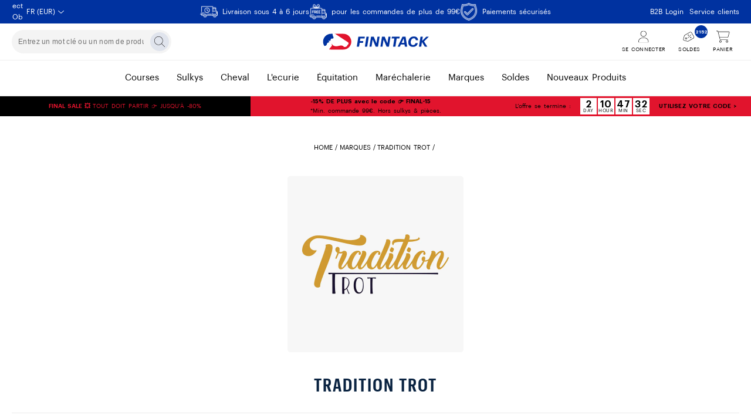

--- FILE ---
content_type: text/html
request_url: https://finntack.com/fr/marques/tradition-trot
body_size: 36839
content:
<!doctype html><html lang="fr"><head><meta charset="utf-8"/><title data-rh="true">Tradition TROT - Finntack</title>
  <script>
  window.polyFillsLoaded = false;

    // This is the base function that is later supplanted by startClient.tsx when it is ready to start the client
  window.bootShop = function() {
    window.polyFillsLoaded = true;
  };  
  
  // Set the polyFillsLoaded flag to true and start the shop
  window.onPolyfillLoad = function() {
    window.polyFillsLoaded = true;
    window.bootShop();
  };  
    
  
  // If polyfill service does not respond, start the shop anyway
  if (false) {
    setTimeout(function () {
      if(!window.polyFillsLoaded) {
        window.bootShop();
      }
    }, 5000);
  }
  </script>

  <script>window.bootShop();</script>
<link data-chunk="CategoryPage-CategoryPage" rel="preload" as="style" href="/static/css/style-ProductPage-69b3e1a4.chunk.css">
<link data-chunk="CategoryPage-CategoryPage" rel="preload" as="style" href="/static/css/style-631-2cf8be78.chunk.css">
<link data-chunk="client" rel="preload" as="style" href="/static/css/style-0713929f.css">
<link data-chunk="client" rel="preload" as="script" href="/static/js/apollo.6.3.7.vendor.js">
<link data-chunk="client" rel="preload" as="script" href="/static/js/react.6.3.7.vendor.js">
<link data-chunk="client" rel="preload" as="script" href="/static/js/bundle.209df5d4.js">
<link data-chunk="client" rel="preload" as="script" href="/static/js/bundle.078e2f21.js">
<link data-chunk="CategoryPage-CategoryPage" rel="preload" as="script" href="/static/js/861.88ae8239.chunk.js">
<link data-chunk="CategoryPage-CategoryPage" rel="preload" as="script" href="/static/js/376.7789525e.chunk.js">
<link data-chunk="CategoryPage-CategoryPage" rel="preload" as="script" href="/static/js/631.20820ad3.chunk.js">
<link data-chunk="CategoryPage-CategoryPage" rel="preload" as="script" href="/static/js/975.45112b7c.chunk.js">
<link data-chunk="CategoryPage-CategoryPage" rel="preload" as="script" href="/static/js/ProductPage.6cce7ef3.chunk.js"><meta name="viewport" content="width=device-width,initial-scale=1,shrink-to-fit=no"/><meta name="theme-color" content="#000000"/><meta name="facebook-domain-verification" content="r062mk2r4x4xe263hct9n97t1b2pgd"/><link rel="stylesheet" href="/fonts/fonts.css"/><link rel="manifest" href="/manifest.json"/><link rel="shortcut icon" href="/favicon.png"/><link rel="“preconnect”" href="“https://api-v3.findify.io”"/><link rel="“preconnect”" href="“https://assets.findify.io”"/><meta data-rh="true" property="og:url" content="https://finntack.com/fr/marques/tradition-trot"/><meta data-rh="true" property="og:title" content="Tradition TROT"/><meta data-rh="true" property="og:image" content="https://finntack.com/pub_images/original/Logo_Tradition-Trot.png"/><link data-rh="true" rel="preconnect" href="https://storeapi.jetshop.io"/><link data-rh="true" rel="alternate" href="https://finntack.com/eu/brands/tradition-trot" hrefLang="en-GB"/><link data-rh="true" rel="alternate" href="https://finntack.com/b2beu/brands/tradition-trot" hrefLang="en-GB"/><link data-rh="true" rel="alternate" href="https://finntack.com/uk/brands/tradition-trot" hrefLang="en-GB"/><link data-rh="true" rel="alternate" href="https://finntack.com/ie/brands/tradition-trot" hrefLang="en-GB"/><link data-rh="true" rel="alternate" href="https://finntack.com/pl/marki/tradition-trot" hrefLang="pl-PL"/><link data-rh="true" rel="alternate" href="https://finntack.com/fr/marques/tradition-trot" hrefLang="fr-FR"/><link data-rh="true" rel="alternate" href="https://finntack.com/b2bfr/marques/tradition-trot" hrefLang="fr-FR"/><link data-rh="true" rel="alternate" href="https://finntack.com/it/marchi/tradition-trot" hrefLang="it-IT"/><link data-rh="true" rel="alternate" href="https://finntack.com/es/marcas/tradition-trot" hrefLang="es-ES"/><link data-rh="true" rel="alternate" href="https://finntack.com/be/merken/tradition-trot" hrefLang="nl-NL"/><link data-rh="true" rel="alternate" href="https://finntack.com/nl/merken/tradition-trot" hrefLang="nl-NL"/><link data-rh="true" rel="alternate" href="https://finntack.com/fi/tuotemerkit/tradition-trot" hrefLang="fi-FI"/><link data-rh="true" rel="alternate" href="https://finntack.com/b2bfi/tuotemerkit/tradition-trot" hrefLang="fi-FI"/><link data-rh="true" rel="alternate" href="https://finntack.com/se/marken/tradition-trot" hrefLang="sv-SE"/><link data-rh="true" rel="alternate" href="https://finntack.com/b2bse/marken/tradition-trot" hrefLang="sv-SE"/><link data-rh="true" rel="alternate" href="https://finntack.com/no/merke/tradition-trot" hrefLang="nb-NO"/><link data-rh="true" rel="alternate" href="https://finntack.com/b2bno/merke/tradition-trot" hrefLang="nb-NO"/><link data-rh="true" rel="alternate" href="https://finntack.com/de/marken/tradition-trot" hrefLang="de-DE"/><link data-rh="true" rel="alternate" href="https://finntack.com/at/marken/tradition-trot" hrefLang="de-DE"/><link data-rh="true" rel="alternate" href="https://finntack.com/ch/marken/tradition-trot" hrefLang="de-DE"/><link data-rh="true" rel="alternate" href="https://finntack.com/dk/brands/tradition-trot" hrefLang="da-DK"/><link data-rh="true" rel="canonical" href="https://finntack.com/fr/marques/tradition-trot"/><script>window.__ACTIVE_BREAKPOINT__ = "lg";</script><link data-chunk="client" rel="stylesheet" href="/static/css/style-0713929f.css">
<link data-chunk="CategoryPage-CategoryPage" rel="stylesheet" href="/static/css/style-631-2cf8be78.chunk.css">
<link data-chunk="CategoryPage-CategoryPage" rel="stylesheet" href="/static/css/style-ProductPage-69b3e1a4.chunk.css"></head><body class="no-js"><script>document.body.className=document.body.className.replace("no-js","")</script><div id="root"><div class="cb78wnl"><div id="top-bar" class="t19ueqo3"><div class="column left"><button class="cmof9hl"><img src="https://countryflags.jetshop.io/FR/flat/64.png" alt="[object Object]" class="crun7jm"/><span>FR<!-- --> (<!-- -->EUR<!-- -->)</span><svg width="10" height="5" viewBox="0 0 10 5" fill="none" xmlns="http://www.w3.org/2000/svg"><path d="M9.81345 0.792524L5.31007 4.88347C5.1367 5.03884 4.87672 5.03884 4.7032 4.88347L0.149728 0.792524C-0.035955 0.59934 -0.0509569 0.337974 0.116045 0.150473C0.293802 -0.0455519 0.580252 -0.0427108 0.756594 0.116382L4.98173 3.9346L9.20771 0.116382C9.39436 -0.0505802 9.68013 -0.0359213 9.84798 0.150132C10.0144 0.337974 10.0003 0.59934 9.81345 0.792524Z" fill="white"></path></svg></button></div><div class="column center"><section class="usp-row-wrapper ufx6x5" style="--ufx6x5-0:#f7f7f7"><div class="ul2uzba" style="--ul2uzba-2:#000000"><div class="u4116se"><img alt="Livraison sous 4 à 6 jours" src="https://finntack.com/pub_docs/files/tp_icon-delivery.png"/><div class="usp-text">Livraison sous 4 à 6 jours</div></div><div class="u4116se"><img alt="pour les commandes de plus de 99€" src="https://finntack.com/pub_docs/files/tp_icon_free.png"/><div class="usp-text">pour les commandes de plus de 99€</div></div><div class="u4116se"><img alt="Paiements sécurisés" src="https://finntack.com/pub_docs/files/tp_icon_payment.png"/><div class="usp-text">Paiements sécurisés</div></div></div></section></div><div class="column right"><ul><li><a href="https://finntack.com/b2beu?redirectDisabled=true">B2B Login</a></li><li><a href="/fr/customer-service-1/contact-us-1">Service clients</a></li></ul></div></div><div id="site-header" class="dlxlrog"><div class="header-inner"><div class="left h1aa6sqn"><div class="desktop-layout w5yh5t5"><div><input id="findify-search-input" type="search" placeholder="Entrez un mot clé ou un nom de produit" value=""/><button class="search-icon" aria-label="Rechercher" title="Rechercher"><svg width="12" height="12" viewBox="0 0 12 12" fill="none" xmlns="http://www.w3.org/2000/svg"><g clip-path="url(#clip0_216_1379)"><path d="M11.9461 11.6789L8.44923 8.18203C9.25313 7.31484 9.72892 6.15469 9.72892 4.875C9.72892 2.18203 7.54618 0 4.85391 0C2.16165 0 0 2.18273 0 4.875C0 7.56727 2.18251 9.75 4.85391 9.75C6.13243 9.75 7.29376 9.25383 8.16329 8.44828L11.6602 11.9452C11.7164 11.9812 11.7633 12 11.7914 12C11.8195 12 11.8874 11.9817 11.924 11.9451C12.0188 11.8711 12.0188 11.7539 11.9461 11.6789ZM4.85391 9.375C2.37188 9.375 0.353911 7.35633 0.353911 4.875C0.353911 2.39367 2.37258 0.375 4.85391 0.375C7.33524 0.375 9.35392 2.39367 9.35392 4.875C9.35392 7.35633 7.35704 9.375 4.85391 9.375Z" fill="black"></path></g><defs><clipPath id="clip0_216_1379"><rect width="12" height="12" fill="white"></rect></clipPath></defs></svg></button></div></div></div><div class="center h1aa6sqn"><a class="logo-link l82gc00" aria-label="Finntack Home" href="/fr/"><svg baseProfile="tiny" id="Layer_4" xmlns="http://www.w3.org/2000/svg" xmlns:xlink="http://www.w3.org/1999/xlink" x="0px" y="0px" viewBox="0 0 3000.7 850.4" xml:space="preserve" alt="Finntack logo"><path fill="#0032A0" d="M1086.9,303.1h156.8l-7.2,43.4h-101.5l-9.9,64.6h80.3l-6.8,41.7h-80.3l-14.7,94.6h-55.3L1086.9,303.1z"></path><path fill="#0032A0" d="M1282.6,303.1h55.7l-38.6,244.3H1244L1282.6,303.1z"></path><path fill="#0032A0" d="M1393,303.1h64.6l66.3,160.9l25.6-160.9h49.9l-38.6,244.3h-55.7l-73.4-173.9l-27.3,173.9h-49.9L1393,303.1z"></path><path fill="#0032A0" d="M1656.9,303.1h64.6l66.3,160.9l25.6-160.9h49.9l-38.6,244.3H1769l-73.4-173.9l-27.3,173.9h-49.9 L1656.9,303.1z"></path><path fill="#0032A0" d="M1955.6,346.1h-65.9l7.2-43h187.5l-7.2,43h-65.9l-31.4,201.2h-55.7L1955.6,346.1z"></path><path fill="#0032A0" d="M2200.5,493H2112l-24.9,54.3h-53.3l118.9-244.3h72.1l40.7,244.3h-56.7L2200.5,493z M2130.5,453.7h64.2 l-15.4-105.6L2130.5,453.7z"></path><path fill="#0032A0" d="M2291.9,443.8c0-82.3,52.3-144.5,133.9-144.5c58.4,0,98.7,29.7,101.5,88.8h-55 c-3.8-29.4-18.1-45.4-48.2-45.4c-48.2,0-74.1,45.1-74.5,99.4c-0.3,38.9,17.8,64.9,58.1,64.9c29.7,0,50.2-17.4,58.8-47.5h54.3 c-10.9,59.1-57.1,91.6-113.8,91.6C2336.7,551.1,2291.9,512.1,2291.9,443.8z"></path><path fill="#0032A0" d="M2586.2,303.1h55.3l-16.7,104.9l102.8-104.9h60.5l-116.8,117.2l80.3,127.1h-60.5l-70.4-113.1L2603,547.3 h-55.3L2586.2,303.1z"></path><g><path fill="#E1142D" d="M727.1,626.4c111.1,0,201.2-90.1,201.2-201.2S838.2,224,727.1,224H425.2C314.1,224,224,314.1,224,425.2 s90.1,201.2,201.2,201.2H727.1z"></path><path fill="#FFFFFF" d="M224,425.2c0,92.8,62.7,170.8,148.1,194.1l79.4-99.3c-8.8-21.9-6.2-49.3-6.2-49.3 c16.4,46,57.8,65.3,107.7,65.3c40.5,0,82.1-19.8,120.1-18.9c27.1,0.6,51.1,11.3,65.1,32.8c24.9,6,43.6,3.2,62.1-8.8 c12.4-8.1,13.9-18.1,22-30.9c9.1-14.4,15.4-12.8,22.9-25c3.9-6.3,5.2-14.2,5.2-21.2c0-9.6-5.2-20-14-25.4L508.5,224h-83.3 C314.1,224,224,314.1,224,425.2z"></path><path fill="#0032A0" d="M425.2,224C314.1,224,224,314.1,224,425.2c0,37.5,10.2,72.5,28.1,102.6c28.4,2.9,54.6-5.4,65.1-20.3 c12-17,7.3-28.5,18.7-44.4c7.7-10.7,22.4-17.3,39.7-22.7c7-2.2,11.1-5.8,11.1-10.4c0-12.3-23.1-16-22.8-23c0.1-2.1,2.1-3.6,6.2-3.5 h27c11.3,0,15.2-3.3,17.4-10.1c3.5-10.8,3.7-17.9,8.1-30.4c2.7-7.7,7.8-10.2,17.7-11.5c6.4-0.9,11-0.8,18.4-0.8 c17.3,0,29.2-10.4,29.2-22.8c0-21.8-23.1-41.2-23.1-89.6c0-6.4,0.4-11.1,0.9-14.4H425.2z"></path><path fill="#FFFFFF" d="M727.1,212.6H425.2c-117.4,0-212.6,95.2-212.6,212.6s95.2,212.6,212.6,212.6h301.9 c117.4,0,212.6-95.2,212.6-212.6S844.5,212.6,727.1,212.6z M727.1,615.1H425.2c-104.9,0-189.9-85-189.9-189.9s85-189.9,189.9-189.9 h301.9c104.9,0,189.9,85,189.9,189.9S831.9,615.1,727.1,615.1z"></path><g><path fill="#FFFFFF" d="M894.8,235.3c0-12.3,9.8-22.1,22.2-22.1c12.5,0,22.1,9.8,22.1,22c0,12.5-9.8,22.2-22.2,22.2 C904.6,257.4,894.8,247.8,894.8,235.3z M936.2,235.2c0-11.5-8.7-19.5-19.2-19.5c-10.6,0-19.3,8.1-19.3,19.6 c0,11.6,9.1,19.5,19.2,19.5C927.1,254.9,936.2,246.9,936.2,235.2z M908.8,223.2h8.1c5.2,0,8.9,2.1,8.9,7v0.1 c0,3.7-2.3,5.7-5.2,6.4l6.6,10.3h-4.8l-6.2-9.6h-2.9v9.6h-4.5V223.2z M916.9,234.3c2.9,0,4.4-1.3,4.4-3.7v-0.2 c0-2.7-1.6-3.6-4.4-3.6h-3.6v7.5H916.9z"></path></g></g><g></g><g></g><g></g><g></g><g></g><g></g></svg></a></div><div class="right h1aa6sqn"><div class="icon-column right i1qen4ul"><div class="my-pages i15owfa1"><a class="i16kzg74" href="/fr/my-pages"><svg width="18" height="20" viewBox="0 0 18 20" fill="none" xmlns="http://www.w3.org/2000/svg"><g clip-path="url(#clip0_216_1399)"><path d="M8.75 10C11.5117 10 13.75 7.76133 13.75 5C13.75 2.23867 11.5117 0 8.75 0C5.98828 0 3.75 2.23867 3.75 5C3.75 7.76133 5.98828 10 8.75 10ZM8.75 0.625C11.1625 0.625 13.125 2.5875 13.125 5C13.125 7.4125 11.1625 9.375 8.75 9.375C6.3375 9.375 4.375 7.41406 4.375 5C4.375 2.5875 6.33594 0.625 8.75 0.625ZM10.7305 11.875H6.76953C3.03164 11.875 0 14.9062 0 18.6445C0 19.3922 0.60625 19.9988 1.35391 19.9988H16.1469C16.8945 20 17.5 19.3945 17.5 18.6445C17.5 14.9062 14.4688 11.875 10.7305 11.875ZM16.1445 19.375H1.3543C0.951953 19.375 0.625 19.0469 0.625 18.6445C0.625 15.2578 3.38203 12.5 6.76953 12.5H10.7266C14.1172 12.5 16.875 15.2578 16.875 18.6445C16.875 19.0469 16.5469 19.375 16.1445 19.375Z" fill="black"></path></g><defs><clipPath id="clip0_216_1399"><rect width="17.5" height="20" fill="white"></rect></clipPath></defs></svg><div class="icon-text">Se connecter</div></a></div><div class="i15owfa1"><a class="s18rtoq0" href="/fr/soldes"><div class="badge-svg-wrapper"><svg width="21" height="21" viewBox="0 0 21 21" fill="none" xmlns="http://www.w3.org/2000/svg"><path d="M4.96852 14.9657C4.13219 14.7416 3.6364 13.8823 3.8604 13.0463C4.08449 12.21 4.94339 11.7141 5.77973 11.9382C6.61606 12.1623 7.11195 13.0212 6.88785 13.8575C6.66386 14.6935 5.80486 15.1898 4.96852 14.9657ZM4.46589 13.2086C4.33153 13.71 4.62745 14.2253 5.13076 14.3602C5.63408 14.495 6.148 14.1967 6.28236 13.6953C6.41722 13.192 6.1208 12.6786 5.61749 12.5437C5.11417 12.4088 4.60075 12.7053 4.46589 13.2086ZM7.47403 18.5573L1.81648 17.0414C0.813253 16.7726 0.21791 15.7414 0.486723 14.7382L2.00266 9.08065C2.17504 8.43732 2.59437 7.89261 3.17055 7.56027L11.6137 2.68401C12.8133 1.99143 14.3497 2.40311 15.0423 3.6027L18.7379 10.0037C19.4305 11.2032 19.0188 12.7397 17.8192 13.4323L9.37467 18.3061C8.7988 18.6388 8.11736 18.7297 7.47403 18.5573L7.47403 18.5573ZM9.06172 17.7635L17.5072 12.8863C18.4083 12.3692 18.7165 11.2188 18.1947 10.3205L14.4963 3.91473C13.9793 3.01366 12.8288 2.7054 11.9305 3.22723L3.48398 8.10258C3.05213 8.35191 2.73693 8.76229 2.60815 9.2429L1.09221 14.9005C0.913039 15.5691 1.31002 16.2567 1.97871 16.4359L7.63627 17.9519C8.11688 18.0806 8.62988 18.0129 9.06172 17.7635Z" fill="black"></path><path d="M14.2007 6.88712C14.1025 6.7886 13.9433 6.7886 13.8453 6.88712L8.31462 12.4357C8.21642 12.5342 8.21642 12.6939 8.31462 12.7923C8.36384 12.841 8.42822 12.8662 8.49248 12.8662C8.55674 12.8662 8.62113 12.8416 8.67018 12.7923L14.2008 7.24371C14.2997 7.14516 14.2997 6.98564 14.2007 6.88712ZM9.24666 8.83087C9.80208 8.83087 10.2522 8.37926 10.2522 7.82203C10.2522 7.26481 9.80208 6.81335 9.24666 6.81335C8.69124 6.81335 8.24108 7.26496 8.24108 7.808C8.24108 8.35104 8.69124 8.83087 9.24666 8.83087ZM9.24666 7.31761C9.52382 7.31761 9.74944 7.54397 9.74944 7.82203C9.74944 8.10009 9.52382 8.32645 9.24666 8.32645C8.9695 8.32645 8.74387 8.09946 8.74387 7.82203C8.74387 7.5446 8.9695 7.31761 9.24666 7.31761ZM13.2689 10.8485C12.7135 10.8485 12.2634 11.3002 12.2634 11.8574C12.2634 12.4146 12.7135 12.8662 13.2689 12.8662C13.8244 12.8662 14.2745 12.4146 14.2745 11.8574C14.2745 11.3002 13.8236 10.8485 13.2689 10.8485ZM13.2689 12.3618C12.9918 12.3618 12.7662 12.1354 12.7662 11.8574C12.7662 11.5793 12.9918 11.353 13.2689 11.353C13.5461 11.353 13.7717 11.5793 13.7717 11.8574C13.7717 12.1354 13.5455 12.3618 13.2689 12.3618Z" fill="black"></path></svg><div class="badge wxhaanx"><div data-testid="fav-badge">2152</div></div></div><div class="icon-text">Soldes</div></a></div><div class="i15owfa1"><div class="cgr9lp3"><button class="b1sx7fzi" data-testid="cart-button" aria-label="Voir le panier" title="Voir le panier"><div class="badge-svg-wrapper" style="position:relative"><svg width="23" height="20" viewBox="0 0 23 20" fill="none" xmlns="http://www.w3.org/2000/svg"><path d="M2.5 0C2.64219 0 2.76641 0.0960156 2.80234 0.233594L3.06758 1.25H21.1641C21.957 1.25 22.5898 2.04102 22.3672 2.83828L20.2578 10.3398C20.1055 10.8789 19.6133 11.25 19.0547 11.25H5.67578L6.49219 14.375H19.375C19.5469 14.375 19.6875 14.5156 19.6875 14.6875C19.6875 14.8594 19.5469 15 19.375 15H6.21484C6.10938 15 5.98438 14.9023 5.94922 14.7656L2.25859 0.625H0.3125C0.139922 0.625 0 0.485156 0 0.3125C0 0.139922 0.139922 0 0.3125 0H2.5ZM3.23047 1.875L5.51172 10.625H19.0547C19.332 10.625 19.5781 10.4375 19.6562 10.168L21.7656 2.66914C21.875 2.2707 21.5781 1.875 21.1641 1.875H3.23047ZM5 18.125C5 17.0898 5.83984 16.25 6.875 16.25C7.91016 16.25 8.75 17.0898 8.75 18.125C8.75 19.1602 7.91016 20 6.875 20C5.83984 20 5 19.1602 5 18.125ZM6.875 19.375C7.56641 19.375 8.125 18.8164 8.125 18.125C8.125 17.4336 7.56641 16.875 6.875 16.875C6.18359 16.875 5.625 17.4336 5.625 18.125C5.625 18.8164 6.18359 19.375 6.875 19.375ZM20 18.125C20 19.1602 19.1602 20 18.125 20C17.0898 20 16.25 19.1602 16.25 18.125C16.25 17.0898 17.0898 16.25 18.125 16.25C19.1602 16.25 20 17.0898 20 18.125ZM18.125 16.875C17.4336 16.875 16.875 17.4336 16.875 18.125C16.875 18.8164 17.4336 19.375 18.125 19.375C18.8164 19.375 19.375 18.8164 19.375 18.125C19.375 17.4336 18.8164 16.875 18.125 16.875Z" fill="black"></path></svg><div class="icon-text">Panier</div></div></button></div></div></div></div></div><div class="mhjg24e"><nav class="nyc8mxi"><div class="menu-container"><div class="w1cfme9n"><ul><li class="menu-item mqo5i0u"><a href="/fr/courses">courses</a></li><li class="menu-item mqo5i0u"><a href="/fr/sulkys">sulkys</a></li><li class="menu-item mqo5i0u"><a href="/fr/pour-le-cheval">cheval</a></li><li class="menu-item mqo5i0u"><a href="/fr/lecurie">l&#x27;ecurie</a></li><li class="menu-item mqo5i0u"><a href="/fr/equitation">équitation</a></li><li class="menu-item mqo5i0u"><a href="/fr/articles-de-marechalerie">maréchalerie </a></li><li class="menu-item mqo5i0u"><a aria-current="page" class="active" href="/fr/marques">marques</a></li><li class="menu-item mqo5i0u"><a href="/fr/soldes">soldes</a></li><li class="menu-item mqo5i0u"><a href="/fr/new-products">nouveaux produits</a></li></ul><section class="wo50d7u"><div class="ioamxlc"><div class="c1dx6l74"><div class="submenu-inner m8hg8p5 wjqp9b6"></div></div></div></section></div></div></nav></div></div><div class="c19j3j98" style="--c19j3j98-0:3"><div class="campaign-bar-item cqgyrq8" style="--cqgyrq8-0:black;--cqgyrq8-2:#E1142D"><p><strong>FINAL SALE 💥 </strong>TOUT DOIT PARTIR 👉 JUSQU’À -80%</p></div><div class="campaign-bar-item cqgyrq8" style="--cqgyrq8-0:#E1142D;--cqgyrq8-2:black"><a href="/fr/soldes"><strong>-15% DE PLUS avec le code 👉 FINAL-15</strong><br>*Min. commande 99€. Hors sulkys & pièces.</a></div><div class="campaign-bar-countdown-item cqgyrq8" style="--cqgyrq8-0:#E1142D;--cqgyrq8-2:black"><a href="/fr/soldes">L’offre se termine :</a><a href="/fr/soldes"><strong>UTILISEZ VOTRE CODE ></strong></a></div></div><nav size="320" class="left n1o0wiez" style="--n1o0wiez-0:0px;--n1o0wiez-3:320px;--n1o0wiez-4:320px;--n1o0wiez-5:-320px"><div class="stsqr49"><div class="toplevel m9xk2z1" style="--m9xk2z1-0:1;--m9xk2z1-1:auto;--m9xk2z1-2:0%;--m9xk2z1-3:0.4s"><div class="categories"><button><span class="">courses</span><svg width="8" height="12" viewBox="0 0 8 12" fill="none" xmlns="http://www.w3.org/2000/svg"><path d="M6.95414 6.36533L2.04582 11.3497C1.84998 11.5517 1.53332 11.5517 1.33748 11.3497L1.04165 11.0446C0.845817 10.8427 0.845817 10.5161 1.04165 10.3142L5.30415 6.00009L1.04582 1.68603C0.849984 1.48408 0.849984 1.15752 1.04582 0.955566L1.34165 0.650488C1.53748 0.448535 1.85415 0.448535 2.04998 0.650488L6.95831 5.63486C7.14998 5.83681 7.14998 6.16337 6.95414 6.36533Z" fill="black"></path></svg></button><button><span class="">sulkys</span><svg width="8" height="12" viewBox="0 0 8 12" fill="none" xmlns="http://www.w3.org/2000/svg"><path d="M6.95414 6.36533L2.04582 11.3497C1.84998 11.5517 1.53332 11.5517 1.33748 11.3497L1.04165 11.0446C0.845817 10.8427 0.845817 10.5161 1.04165 10.3142L5.30415 6.00009L1.04582 1.68603C0.849984 1.48408 0.849984 1.15752 1.04582 0.955566L1.34165 0.650488C1.53748 0.448535 1.85415 0.448535 2.04998 0.650488L6.95831 5.63486C7.14998 5.83681 7.14998 6.16337 6.95414 6.36533Z" fill="black"></path></svg></button><button><span class="">cheval</span><svg width="8" height="12" viewBox="0 0 8 12" fill="none" xmlns="http://www.w3.org/2000/svg"><path d="M6.95414 6.36533L2.04582 11.3497C1.84998 11.5517 1.53332 11.5517 1.33748 11.3497L1.04165 11.0446C0.845817 10.8427 0.845817 10.5161 1.04165 10.3142L5.30415 6.00009L1.04582 1.68603C0.849984 1.48408 0.849984 1.15752 1.04582 0.955566L1.34165 0.650488C1.53748 0.448535 1.85415 0.448535 2.04998 0.650488L6.95831 5.63486C7.14998 5.83681 7.14998 6.16337 6.95414 6.36533Z" fill="black"></path></svg></button><button><span class="">l&#x27;ecurie</span><svg width="8" height="12" viewBox="0 0 8 12" fill="none" xmlns="http://www.w3.org/2000/svg"><path d="M6.95414 6.36533L2.04582 11.3497C1.84998 11.5517 1.53332 11.5517 1.33748 11.3497L1.04165 11.0446C0.845817 10.8427 0.845817 10.5161 1.04165 10.3142L5.30415 6.00009L1.04582 1.68603C0.849984 1.48408 0.849984 1.15752 1.04582 0.955566L1.34165 0.650488C1.53748 0.448535 1.85415 0.448535 2.04998 0.650488L6.95831 5.63486C7.14998 5.83681 7.14998 6.16337 6.95414 6.36533Z" fill="black"></path></svg></button><button><span class="">équitation</span><svg width="8" height="12" viewBox="0 0 8 12" fill="none" xmlns="http://www.w3.org/2000/svg"><path d="M6.95414 6.36533L2.04582 11.3497C1.84998 11.5517 1.53332 11.5517 1.33748 11.3497L1.04165 11.0446C0.845817 10.8427 0.845817 10.5161 1.04165 10.3142L5.30415 6.00009L1.04582 1.68603C0.849984 1.48408 0.849984 1.15752 1.04582 0.955566L1.34165 0.650488C1.53748 0.448535 1.85415 0.448535 2.04998 0.650488L6.95831 5.63486C7.14998 5.83681 7.14998 6.16337 6.95414 6.36533Z" fill="black"></path></svg></button><button><span class="">maréchalerie </span><svg width="8" height="12" viewBox="0 0 8 12" fill="none" xmlns="http://www.w3.org/2000/svg"><path d="M6.95414 6.36533L2.04582 11.3497C1.84998 11.5517 1.53332 11.5517 1.33748 11.3497L1.04165 11.0446C0.845817 10.8427 0.845817 10.5161 1.04165 10.3142L5.30415 6.00009L1.04582 1.68603C0.849984 1.48408 0.849984 1.15752 1.04582 0.955566L1.34165 0.650488C1.53748 0.448535 1.85415 0.448535 2.04998 0.650488L6.95831 5.63486C7.14998 5.83681 7.14998 6.16337 6.95414 6.36533Z" fill="black"></path></svg></button><button><span class="">marques</span><svg width="8" height="12" viewBox="0 0 8 12" fill="none" xmlns="http://www.w3.org/2000/svg"><path d="M6.95414 6.36533L2.04582 11.3497C1.84998 11.5517 1.53332 11.5517 1.33748 11.3497L1.04165 11.0446C0.845817 10.8427 0.845817 10.5161 1.04165 10.3142L5.30415 6.00009L1.04582 1.68603C0.849984 1.48408 0.849984 1.15752 1.04582 0.955566L1.34165 0.650488C1.53748 0.448535 1.85415 0.448535 2.04998 0.650488L6.95831 5.63486C7.14998 5.83681 7.14998 6.16337 6.95414 6.36533Z" fill="black"></path></svg></button><button><span class="">soldes</span><svg width="8" height="12" viewBox="0 0 8 12" fill="none" xmlns="http://www.w3.org/2000/svg"><path d="M6.95414 6.36533L2.04582 11.3497C1.84998 11.5517 1.53332 11.5517 1.33748 11.3497L1.04165 11.0446C0.845817 10.8427 0.845817 10.5161 1.04165 10.3142L5.30415 6.00009L1.04582 1.68603C0.849984 1.48408 0.849984 1.15752 1.04582 0.955566L1.34165 0.650488C1.53748 0.448535 1.85415 0.448535 2.04998 0.650488L6.95831 5.63486C7.14998 5.83681 7.14998 6.16337 6.95414 6.36533Z" fill="black"></path></svg></button><a href="/fr/new-products"><span class="caps">nouveaux produits</span></a></div><div class="menu-submenu s1xk5twq"><div class="custom-submenu-toggle"><h4>de l&#x27;aide</h4><svg width="8" height="12" viewBox="0 0 8 12" fill="none" xmlns="http://www.w3.org/2000/svg" class=""><path d="M6.95414 6.36533L2.04582 11.3497C1.84998 11.5517 1.53332 11.5517 1.33748 11.3497L1.04165 11.0446C0.845817 10.8427 0.845817 10.5161 1.04165 10.3142L5.30415 6.00009L1.04582 1.68603C0.849984 1.48408 0.849984 1.15752 1.04582 0.955566L1.34165 0.650488C1.53748 0.448535 1.85415 0.448535 2.04998 0.650488L6.95831 5.63486C7.14998 5.83681 7.14998 6.16337 6.95414 6.36533Z" fill="black"></path></svg></div><ul><li><a href="https://finntack.com/b2beu?redirectDisabled=true">B2B Login</a></li><li><a href="/fr/finntack-shops">Magasins Finntack</a></li><li><a href="/fr/customer-service-1/contact-us-1">Service clients</a></li><li><div class="cfe3532"><h4 class="country-select"><img src="https://countryflags.jetshop.io/FR/flat/64.png" alt="[object Object]" class="c1ejsgxe"/><span>FR<!-- --> (<!-- -->EUR<!-- -->)</span></h4><svg width="8" height="12" viewBox="0 0 8 12" fill="none" xmlns="http://www.w3.org/2000/svg"><path d="M6.95414 6.36533L2.04582 11.3497C1.84998 11.5517 1.53332 11.5517 1.33748 11.3497L1.04165 11.0446C0.845817 10.8427 0.845817 10.5161 1.04165 10.3142L5.30415 6.00009L1.04582 1.68603C0.849984 1.48408 0.849984 1.15752 1.04582 0.955566L1.34165 0.650488C1.53748 0.448535 1.85415 0.448535 2.04998 0.650488L6.95831 5.63486C7.14998 5.83681 7.14998 6.16337 6.95414 6.36533Z" fill="black"></path></svg></div></li></ul></div></div></div></nav><main class="czotlgn"><script data-testid="structured-data" type="application/ld+json">{"@context":"https://schema.org","@type":"CollectionPage","name":"Tradition TROT","description":"","primaryImageOfPage":"https://finntack.com/pub_images/thumbs/Logo_Tradition-Trot.png","image":"https://finntack.com/pub_images/thumbs/Logo_Tradition-Trot.png"}</script><div class="c1etn0l0"><div class="category-header"><div class="c1afgklu"><script data-testid="structured-data" type="application/ld+json">{"@context":"https://schema.org","@type":"BreadcrumbList","itemListElement":[{"@type":"ListItem","position":1,"name":"MARQUES","item":"https://finntack.com/fr/marques"},{"@type":"ListItem","position":2,"name":"Tradition TROT"}]}</script><ul class="smo0w0p s1trcchx"><li class="b1943hhp"><a href="/fr/">Home</a></li><li class="b1943hhp"><a href="/fr/marques">MARQUES</a></li><li class="b1943hhp">Tradition TROT</li></ul><img src="https://finntack.com/pub_images/original/Logo_Tradition-Trot.png" alt="Finntack"/><h1 data-testid="page-header" class="cm3vy1d">Tradition TROT</h1><div data-testid="category-description" class="c9wyjpt"></div></div></div><div class="fjkn8gf"><ul class="c1k9dn9w"><li class="test"><a href="/fr/courses">COURSES</a></li><li class="test"><a href="/fr/sulkys">SULKYS</a></li><li class="test"><a href="/fr/pour-le-cheval">CHEVAL</a></li><li class="test"><a href="/fr/lecurie">L&#x27;ECURIE</a></li><li class="test"><a href="/fr/equitation">ÉQUITATION</a></li><li class="test"><a href="/fr/articles-de-marechalerie">MARÉCHALERIE </a></li><li class="test"><a aria-current="page" class="active" href="/fr/marques">MARQUES</a><ul class="sxec6r8"><li><a href="/fr/marques/finntack">FINNTACK</a></li><li><a href="/fr/marques/equestrian-essentials">EQUESTRIAN ESSENTIALS</a></li><li><a href="/fr/marques/pharmacare">PHARMACARE</a></li><li><a href="/fr/marques/absorbine">ABSORBINE</a></li><li><a href="/fr/marques/ako">AKO</a></li><li><a href="/fr/marques/alodis-care">ALODIS CARE</a></li><li><a href="/fr/marques/back-on-track">BACK ON TRACK</a></li><li><a href="/fr/marques/bense-eicke">BENSE &amp; EICKE</a></li><li><a href="/fr/marques/bucas">BUCAS</a></li><li><a href="/fr/marques/care-fore">CARE FORE</a></li><li><a href="/fr/marques/carr-day-martin">CARR &amp; DAY &amp; MARTIN</a></li><li><a href="/fr/marques/casco">CASCO</a></li><li><a href="/fr/marques/catago">CATAGO</a></li><li><a href="/fr/marques/clipster">CLIPSTER</a></li><li><a href="/fr/marques/corima">CORIMA</a></li><li><a href="/fr/marques/covalliero">COVALLIERO</a></li><li><a href="/fr/marques/cowboy-magic">COWBOY MAGIC</a></li><li><a href="/fr/marques/dunlop">DUNLOP</a></li><li><a href="/fr/marques/effe-balance">EFFE BALANCE</a></li><li><a href="/fr/marques/emin">EMIN</a></li><li><a href="/fr/marques/equipage">EQUIPAGE</a></li><li><a href="/fr/marques/equitheme">EQUITHÈME</a></li><li><a href="/fr/marques/eric-thomas">ERIC THOMAS</a></li><li><a href="/fr/marques/eskadron">ESKADRON</a></li><li><a href="/fr/marques/feeling">FEELING</a></li><li><a href="/fr/marques/foran">FORAN</a></li><li><a href="/fr/marques/freejump">FREEJUMP</a></li><li><a href="/fr/marques/haas">HAAS</a></li><li><a href="/fr/marques/happy-mouth-bit">HAPPY MOUTH BIT</a></li><li><a href="/fr/marques/heiniger">HEINIGER</a></li><li><a href="/fr/marques/helosan">HELOSAN</a></li><li><a href="/fr/marques/hippotonic">HIPPOTONIC</a></li><li><a href="/fr/marques/holland-animal-care">HOLLAND ANIMAL CARE</a></li><li><a href="/fr/marques/horseguard">HORSE GUARD</a></li><li><a href="/fr/marques/horseware">HORSEWARE</a></li><li><a href="/fr/marques/horze">HORZE</a></li><li><a href="/fr/marques/incrediwear-equine">INCREDIWEAR EQUINE</a></li><li><a href="/fr/marques/kentucky">KENTUCKY</a></li><li><a href="/fr/marques/kerbl">KERBL</a></li><li><a href="/fr/marques/kerckhaert">KERCKHAERT</a></li><li><a href="/fr/marques/kevin-bacons">KEVIN BACON&#x27;S</a></li><li><a href="/fr/marques/kindhoof">KINDHOOF</a></li><li><a href="/fr/marques/kingsland">KINGSLAND</a></li><li><a href="/fr/marques/lami-cell">LAMI-CELL</a></li><li><a href="/fr/marques/leovet">LEOVET</a></li><li><a href="/fr/marques/lister">LISTER</a></li><li><a href="/fr/marques/lotus">LOTUS</a></li><li><a href="/fr/marques/magic-brush">MAGIC BRUSH</a></li><li><a href="/fr/marques/mira">MIRA</a></li><li><a href="/fr/marques/mountain-horse">MOUNTAIN HORSE</a></li><li><a href="/fr/marques/muck-boot">MUCK BOOT</a></li><li><a href="/fr/marques/mustad-hoofcare">MUSTAD</a></li><li><a href="/fr/marques/my-hobby-horse">MY HOBBY HORSE</a></li><li><a href="/fr/marques/neue-schule">NEUE SCHULE</a></li><li><a href="/fr/marques/nevercold">NEVERCOLD</a></li><li><a href="/fr/marques/nora">NORA</a></li><li><a href="/fr/marques/norton">NORTON</a></li><li><a href="/fr/marques/onek">ONEK</a></li><li><a href="/fr/marques/pennsbury">PENNSBURY</a></li><li><a href="/fr/marques/pharmaka">PHARMAKA</a></li><li><a href="/fr/marques/protecto">PROTECTO</a></li><li><a href="/fr/marques/race-legs">RACE-LEGS</a></li><li><a href="/fr/marques/race-master">RACE-MASTER</a></li><li><a href="/fr/marques/racing-tack">RACING TACK</a></li><li><a href="/fr/marques/ravene">RAVENE</a></li><li><a href="/fr/marques/rekor">REKOR</a></li><li><a href="/fr/marques/riding-world">RIDING WORLD</a></li><li><a href="/fr/marques/robinson">ROBINSON</a></li><li><a href="/fr/marques/roeckl">ROECKL</a></li><li><a href="/fr/marques/silva">SILVA</a></li><li><a href="/fr/marques/spark">SPARK</a></li><li><a href="/fr/marques/sprenger">SPRENGER</a></li><li><a href="/fr/marques/spyder">SPYDER</a></li><li><a href="/fr/marques/ssg-gloves">SSG GLOVES</a></li><li><a href="/fr/marques/thors-trading">THORS TRADING</a></li><li><a href="/fr/marques/timer-gps-1">TIMER GPS</a></li><li><a href="/fr/marques/tko">TKO</a></li><li><a aria-current="page" class="active" href="/fr/marques/tradition-trot">Tradition TROT</a></li><li><a href="/fr/marques/trendy-horse">TRENDY HORSE</a></li><li><a href="/fr/marques/trikem">TRIKEM</a></li><li><a href="/fr/marques/trm">TRM</a></li><li><a href="/fr/marques/tubbease">TUBBEASE</a></li><li><a href="/fr/marques/uk-trotting">UK TROTTING</a></li><li><a href="/fr/marques/unika">UNIKA</a></li><li><a href="/fr/marques/village">VILLAGE</a></li><li><a href="/fr/marques/v-plast">V-PLAST</a></li><li><a href="/fr/marques/wahl">WAHL</a></li><li><a href="/fr/marques/wahlsten">WAHLSTEN</a></li><li><a href="/fr/marques/walsh">WALSH</a></li><li><a href="/fr/marques/werkman">WERKMAN</a></li><li><a href="/fr/marques/whip-go">WHIP &amp; GO</a></li><li><a href="/fr/marques/zandona">ZANDONA</a></li><li><a href="/fr/marques/zilco">ZILCO</a></li><li><a href="/fr/marques/zoolac">ZOOLAC</a></li></ul></li><li class="test"><a href="/fr/soldes">SOLDES</a></li><li class="test"><a href="/fr/new-products">Nouveaux produits</a></li></ul><div class="cexi8m3"><div></div><div style="width:100%;text-align:center;display:flex;justify-content:center"><svg class="s281cpt" width="65px" height="65px" viewBox="0 0 66 66" xmlns="http://www.w3.org/2000/svg"><circle class="path" fill="none" cx="33" cy="33" r="30"></circle></svg></div></div></div></div></main><div class="l1pyct4j"><div class="l14l9t37"><h2>Commentaires</h2><div class="lipscore-service-review-testimonial" ls-widget-height="150px" ls-widget-width="100%"></div></div></div><section class="wz5krju"><div class="w184xbd5 wjqp9b6"><section><h2>a propos de finntack<!-- --> <svg width="14" height="24" viewBox="0 0 14 24" fill="none" xmlns="http://www.w3.org/2000/svg" class=""><path d="M13 12L1 23" stroke="white" stroke-miterlimit="10" stroke-linecap="square"></path><path d="M13 12L1 1" stroke="white" stroke-miterlimit="10" stroke-linecap="square"></path></svg></h2><ul class=""><li><a href="/fr/a-propos-de-finntack/notre-histoire">notre histoire</a></li><li><a href="/fr/a-propos-de-finntack/les-cookies">les cookies</a></li><li><a href="/fr/a-propos-de-finntack/blog-1">blog</a></li><li><a href="/fr/a-propos-de-finntack/rgpd">rgpd</a></li><li><a href="/fr/a-propos-de-finntack/mentions-legales">mentions legales</a></li></ul></section><section><h2>de l&#x27;aide<!-- --> <svg width="14" height="24" viewBox="0 0 14 24" fill="none" xmlns="http://www.w3.org/2000/svg" class=""><path d="M13 12L1 23" stroke="white" stroke-miterlimit="10" stroke-linecap="square"></path><path d="M13 12L1 1" stroke="white" stroke-miterlimit="10" stroke-linecap="square"></path></svg></h2><ul class=""><li><a href="/fr/de-laide/contactez-nous">contactez-nous</a></li><li><a href="/fr/de-laide/conditions-generales-de-vente">conditions generales de vente</a></li><li><a href="/fr/de-laide/moyens-de-livraison">moyens de livraison</a></li><li><a href="/fr/de-laide/moyens-de-paiement">moyens de paiement</a></li><li><a href="/fr/de-laide/informations-pour-retours-et-echanges">informations pour retours et echanges</a></li><li><a href="/fr/de-laide/faq-1">faq</a></li><li><a href="/fr/de-laide/guide-des-tailles">guide des tailles</a></li></ul></section><section><h2>magasins<!-- --> <svg width="14" height="24" viewBox="0 0 14 24" fill="none" xmlns="http://www.w3.org/2000/svg" class=""><path d="M13 12L1 23" stroke="white" stroke-miterlimit="10" stroke-linecap="square"></path><path d="M13 12L1 1" stroke="white" stroke-miterlimit="10" stroke-linecap="square"></path></svg></h2><ul class=""><li><a href="/fr/magasins/nos-revendeurs">nos revendeurs</a></li></ul></section><section><h2>Suivez-nous<!-- --> <svg width="14" height="24" viewBox="0 0 14 24" fill="none" xmlns="http://www.w3.org/2000/svg" class=""><path d="M13 12L1 23" stroke="white" stroke-miterlimit="10" stroke-linecap="square"></path><path d="M13 12L1 1" stroke="white" stroke-miterlimit="10" stroke-linecap="square"></path></svg></h2><ul class=""><li><a href="https://www.facebook.com/Finntack/" target="_blank" rel="noreferrer">Facebook</a></li><li><a href="https://www.instagram.com/finntack/" target="_blank" rel="noreferrer">Instagram</a></li><li><a href="https://www.youtube.com/channel/UCq3D4HJmm6m1uXQik-1YqrA" target="_blank" rel="noreferrer">Youtube</a></li></ul></section><section class="last"><img src="https://finntack.com/pub_images/small/ft-logo-white.png?186694" alt="ft-logo"/></section></div></section><div class="fb98ch5"><div class="inner"><svg width="60" height="15" viewBox="0 0 60 15" fill="none" xmlns="http://www.w3.org/2000/svg"><g clip-path="url(#clip0_425_1414)"><path d="M9.4603 0H6.8135C6.8135 2.17183 5.817 4.15367 4.08289 5.4603L3.03888 6.24261L7.09849 11.7746H10.4326L6.69523 6.68219C7.57648 5.80754 8.27489 4.76629 8.74977 3.61907C9.22464 2.47185 9.46649 1.24161 9.46123 0H9.4603ZM0 0H2.7064V11.7746H0V0ZM11.2168 0H13.7686V11.7746H11.2168V0ZM36.1555 3.40675C35.1814 3.40675 34.2556 3.70291 33.6391 4.54575V3.63213H31.2177V11.7746H33.6745V7.50175C33.6745 6.26682 34.5052 5.66147 35.5027 5.66147C36.5709 5.66147 37.1884 6.30314 37.1884 7.48964V11.7867H39.621V6.5993C39.621 4.70035 38.1141 3.40675 36.1555 3.40675ZM21.4845 3.63213V4.15367C20.7724 3.66359 19.9275 3.40297 19.0631 3.40675C18.4988 3.40663 17.9399 3.51769 17.4185 3.7336C16.8971 3.9495 16.4234 4.26602 16.0243 4.66507C15.6253 5.06411 15.3088 5.53787 15.0929 6.05927C14.8769 6.58067 14.7659 7.13951 14.766 7.70384C14.766 8.2681 14.8772 8.82683 15.0931 9.34813C15.3091 9.86942 15.6256 10.3431 16.0247 10.742C16.4237 11.141 16.8974 11.4574 17.4187 11.6732C17.9401 11.8891 18.4988 12.0001 19.0631 12C19.9646 12 20.7953 11.7271 21.4845 11.2522V11.7746H23.9171V3.63213H21.4854H21.4845ZM19.2643 9.79278C18.0424 9.79278 17.057 8.85495 17.057 7.70384C17.057 6.5518 18.0424 5.61397 19.2643 5.61397C20.4871 5.61397 21.4715 6.5518 21.4715 7.70384C21.4715 8.85495 20.4871 9.79278 19.2643 9.79278ZM27.6917 4.68824V3.63213H25.1995V11.7746H27.7048V7.97672C27.7048 6.6943 29.0924 6.00605 30.0545 6.00605H30.0778V3.63213C29.0924 3.63213 28.1779 4.0596 27.6917 4.68824ZM47.1944 3.63213V4.15367C46.4823 3.66359 45.6374 3.40297 44.773 3.40675C44.2087 3.40663 43.6498 3.51769 43.1284 3.7336C42.607 3.9495 42.1333 4.26602 41.7342 4.66507C41.3352 5.06411 41.0187 5.53787 40.8027 6.05927C40.5868 6.58067 40.4758 7.13951 40.4759 7.70384C40.4759 8.2681 40.5871 8.82683 40.803 9.34813C41.019 9.86942 41.3355 10.3431 41.7345 10.742C42.1336 11.141 42.6073 11.4574 43.1286 11.6732C43.65 11.8891 44.2087 12.0001 44.773 12C45.6745 12 46.5052 11.7271 47.1944 11.2522V11.7746H49.627V3.63213H47.1944ZM44.9742 9.79278C43.7513 9.79278 42.7669 8.85495 42.7669 7.70384C42.7669 6.5518 43.7513 5.61397 44.9742 5.61397C46.197 5.61397 47.1814 6.5518 47.1814 7.70384C47.1944 8.85495 46.197 9.79278 44.9742 9.79278ZM52.2263 8.89034C51.8207 8.89181 51.4321 9.05359 51.1453 9.34041C50.8585 9.62722 50.6967 10.0158 50.6952 10.4214C50.6952 11.2643 51.3844 11.9525 52.2263 11.9525C53.0691 11.9525 53.7583 11.2643 53.7583 10.4214C53.7588 10.2201 53.7195 10.0207 53.6427 9.8347C53.5659 9.64866 53.453 9.47964 53.3106 9.33735C53.1683 9.19507 52.9992 9.08233 52.8131 9.00561C52.627 8.9289 52.4276 8.88972 52.2263 8.89034Z" fill="white"></path></g><defs><clipPath id="clip0_425_1414"><rect width="60" height="15" fill="white"></rect></clipPath></defs></svg><svg width="50" height="50" xmlns="http://www.w3.org/2000/svg" xmlns:xlink="http://www.w3.org/1999/xlink" x="0px" y="0px" viewBox="0 0 256 83" style="enable-background:new 0 0 256 83" xml:space="preserve"><g><path fill="#FFFFFF" d="M132.4,26.43c-0.15,11.52,10.26,17.94,18.1,21.76c8.06,3.92,10.76,6.43,10.73,9.94 c-0.06,5.37-6.43,7.73-12.38,7.83c-10.39,0.16-16.44-2.81-21.24-5.05l-3.74,17.52c4.82,2.22,13.74,4.16,23,4.24 c21.72,0,35.94-10.72,36.01-27.35c0.08-21.1-29.19-22.27-28.99-31.7c0.07-2.86,2.8-5.91,8.78-6.69c2.96-0.39,11.13-0.69,20.39,3.57 l3.64-16.95C181.72,1.74,175.31,0,167.34,0C146.9,0,132.51,10.87,132.4,26.43 M221.64,1.46c-3.97,0-7.31,2.31-8.8,5.87l-31.03,74.1 h21.71l4.32-11.94h26.53l2.51,11.94H256L239.3,1.46H221.64 M224.67,23.06l6.27,30.03h-17.16L224.67,23.06 M106.08,1.46L88.96,81.42 h20.69l17.1-79.96H106.08 M75.47,1.46L53.94,55.89L45.23,9.61c-1.02-5.17-5.06-8.15-9.54-8.15H0.49L0,3.78 c7.23,1.57,15.44,4.1,20.41,6.8c3.04,1.65,3.91,3.1,4.91,7.03l16.5,63.81h21.86L97.2,1.46H75.47"></path></g></svg><svg width="50" height="25" id="Layer_1" xmlns="http://www.w3.org/2000/svg" xmlns:xlink="http://www.w3.org/1999/xlink" x="0px" y="0px" viewBox="0 0 116.5 90.62" style="enable-background:new 0 0 116.5 90.62" xml:space="preserve"><g><path fill="#FFFFFF" d="M21.19,90.1v-6c0-2.26-1.44-3.78-3.76-3.8c-1.22-0.02-2.48,0.36-3.36,1.7c-0.66-1.06-1.7-1.7-3.16-1.7 c-1.02,0-2.02,0.3-2.8,1.42v-1.18H6.04v9.56h2.1v-5.3c0-1.66,0.92-2.54,2.34-2.54c1.38,0,2.08,0.9,2.08,2.52v5.32h2.1v-5.3 c0-1.66,0.96-2.54,2.34-2.54c1.42,0,2.1,0.9,2.1,2.52v5.32H21.19z M52.27,80.54h-3.4v-2.9h-2.1v2.9h-1.94v1.9h1.94v4.36 c0,2.22,0.86,3.54,3.32,3.54c0.9,0,1.94-0.28,2.6-0.74l-0.6-1.78c-0.62,0.36-1.3,0.54-1.84,0.54c-1.04,0-1.38-0.64-1.38-1.6v-4.32 h3.4V80.54z M70.01,80.3c-1.2,0-1.98,0.56-2.52,1.4v-1.16h-2.06v9.56h2.08v-5.36c0-1.58,0.68-2.46,2.04-2.46 c0.42,0,0.86,0.06,1.3,0.24l0.64-1.96C71.03,80.38,70.43,80.3,70.01,80.3L70.01,80.3z M43.19,81.3c-1-0.66-2.38-1-3.9-1 c-2.42,0-3.98,1.16-3.98,3.06c0,1.56,1.16,2.52,3.3,2.82l0.98,0.14c1.14,0.16,1.68,0.46,1.68,1c0,0.74-0.76,1.16-2.18,1.16 c-1.44,0-2.48-0.46-3.18-1l-0.98,1.62c1.14,0.84,2.58,1.24,4.14,1.24c2.76,0,4.36-1.3,4.36-3.12c0-1.68-1.26-2.56-3.34-2.86 l-0.98-0.14c-0.9-0.12-1.62-0.3-1.62-0.94c0-0.7,0.68-1.12,1.82-1.12c1.22,0,2.4,0.46,2.98,0.82L43.19,81.3z M98.9,80.3 c-1.2,0-1.98,0.56-2.52,1.4v-1.16h-2.06v9.56h2.08v-5.36c0-1.58,0.68-2.46,2.04-2.46c0.42,0,0.86,0.06,1.3,0.24l0.64-1.96 C99.92,80.38,99.32,80.3,98.9,80.3L98.9,80.3z M72.11,85.32c0,2.9,2.02,5.02,5.1,5.02c1.44,0,2.4-0.32,3.44-1.14l-1-1.68 c-0.78,0.56-1.6,0.86-2.5,0.86c-1.66-0.02-2.88-1.22-2.88-3.06c0-1.84,1.22-3.04,2.88-3.06c0.9,0,1.72,0.3,2.5,0.86l1-1.68 c-1.04-0.82-2-1.14-3.44-1.14C74.13,80.3,72.11,82.42,72.11,85.32L72.11,85.32z M91.58,85.32v-4.78H89.5v1.16 c-0.66-0.86-1.66-1.4-3.02-1.4c-2.68,0-4.78,2.1-4.78,5.02c0,2.92,2.1,5.02,4.78,5.02c1.36,0,2.36-0.54,3.02-1.4v1.16h2.08V85.32z  M83.84,85.32c0-1.68,1.1-3.06,2.9-3.06c1.72,0,2.88,1.32,2.88,3.06c0,1.74-1.16,3.06-2.88,3.06C84.94,88.38,83.84,87,83.84,85.32 L83.84,85.32z M58.75,80.3c-2.8,0-4.76,2.04-4.76,5.02c0,3.04,2.04,5.02,4.9,5.02c1.44,0,2.76-0.36,3.92-1.34l-1.02-1.54 c-0.8,0.64-1.82,1-2.78,1c-1.34,0-2.56-0.62-2.86-2.34h7.1c0.02-0.26,0.04-0.52,0.04-0.8C63.27,82.34,61.43,80.3,58.75,80.3 L58.75,80.3z M58.71,82.16c1.34,0,2.2,0.84,2.42,2.32h-4.96C56.39,83.1,57.23,82.16,58.71,82.16L58.71,82.16z M110.88,85.32V76.7 h-2.08v5c-0.66-0.86-1.66-1.4-3.02-1.4c-2.68,0-4.78,2.1-4.78,5.02c0,2.92,2.1,5.02,4.78,5.02c1.36,0,2.36-0.54,3.02-1.4v1.16h2.08 V85.32z M103.14,85.32c0-1.68,1.1-3.06,2.9-3.06c1.72,0,2.88,1.32,2.88,3.06c0,1.74-1.16,3.06-2.88,3.06 C104.24,88.38,103.14,87,103.14,85.32L103.14,85.32z M32.91,85.32v-4.78h-2.08v1.16c-0.66-0.86-1.66-1.4-3.02-1.4 c-2.68,0-4.78,2.1-4.78,5.02c0,2.92,2.1,5.02,4.78,5.02c1.36,0,2.36-0.54,3.02-1.4v1.16h2.08V85.32z M25.17,85.32 c0-1.68,1.1-3.06,2.9-3.06c1.72,0,2.88,1.32,2.88,3.06c0,1.74-1.16,3.06-2.88,3.06C26.27,88.38,25.17,87,25.17,85.32z  M114.35,88.72c0.13,0,0.26,0.02,0.38,0.07c0.12,0.05,0.22,0.12,0.31,0.2c0.09,0.09,0.16,0.19,0.21,0.3s0.08,0.24,0.08,0.37 c0,0.13-0.03,0.25-0.08,0.37c-0.05,0.11-0.12,0.22-0.21,0.3c-0.09,0.09-0.19,0.15-0.31,0.2c-0.12,0.05-0.24,0.08-0.38,0.08 c-0.14,0-0.26-0.03-0.38-0.08c-0.12-0.05-0.22-0.12-0.31-0.2c-0.09-0.09-0.16-0.19-0.21-0.3c-0.05-0.11-0.08-0.24-0.08-0.37 c0-0.13,0.03-0.25,0.08-0.37c0.05-0.12,0.12-0.22,0.21-0.3c0.09-0.09,0.19-0.15,0.31-0.2C114.08,88.74,114.21,88.72,114.35,88.72z  M114.35,90.41c0.1,0,0.2-0.02,0.29-0.06c0.09-0.04,0.17-0.09,0.23-0.16c0.07-0.07,0.12-0.15,0.16-0.24 c0.04-0.09,0.06-0.19,0.06-0.29c0-0.1-0.02-0.2-0.06-0.29c-0.04-0.09-0.09-0.17-0.16-0.24c-0.07-0.07-0.14-0.12-0.23-0.16 c-0.09-0.04-0.18-0.06-0.29-0.06c-0.1,0-0.2,0.02-0.29,0.06c-0.09,0.04-0.17,0.09-0.24,0.16c-0.07,0.07-0.12,0.15-0.16,0.24 c-0.04,0.09-0.06,0.19-0.06,0.29c0,0.1,0.02,0.2,0.06,0.29c0.04,0.09,0.09,0.17,0.16,0.24c0.07,0.07,0.15,0.12,0.24,0.16 C114.15,90.39,114.24,90.41,114.35,90.41z M114.4,89.22c0.11,0,0.2,0.03,0.26,0.08c0.06,0.05,0.09,0.12,0.09,0.21 c0,0.07-0.02,0.13-0.07,0.18c-0.05,0.05-0.12,0.08-0.21,0.09l0.29,0.33h-0.23l-0.27-0.33h-0.09v0.33H114v-0.88H114.4z  M114.18,89.39v0.24h0.22c0.05,0,0.09-0.01,0.12-0.03c0.03-0.02,0.04-0.05,0.04-0.09c0-0.04-0.01-0.07-0.04-0.09 c-0.03-0.02-0.07-0.03-0.12-0.03H114.18z M113.06,58.31v-1.16h0.47v-0.24h-1.19v0.24h0.47v1.16H113.06z M115.37,58.31v-1.4h-0.36 l-0.42,0.96l-0.42-0.96h-0.37v1.4h0.26v-1.05l0.39,0.91h0.27l0.39-0.91v1.06H115.37z M55.06,65.26c0.28,0.24,0.58,0.48,0.87,0.72 C50.22,69.78,43.37,72,36,72C16.12,72,0,55.88,0,36S16.12,0,36,0c7.37,0,14.22,2.22,19.93,6.02c-0.29,0.24-0.59,0.47-0.87,0.72 C46.58,14.12,41.71,24.78,41.71,36C41.71,47.22,46.58,57.88,55.06,65.26z M80.5,0c-7.37,0-14.22,2.22-19.93,6.02 c0.29,0.24,0.59,0.47,0.87,0.72C69.92,14.12,74.78,24.78,74.78,36c0,11.22-4.86,21.88-13.34,29.26c-0.28,0.24-0.58,0.48-0.87,0.72 C66.28,69.78,73.13,72,80.5,72c19.88,0,36-16.12,36-36C116.5,16.12,100.38,0,80.5,0z M58.25,7.71c-0.46,0.37-0.92,0.74-1.36,1.13 C49.3,15.44,44.5,25.16,44.5,36c0,10.84,4.8,20.56,12.39,27.16c0.44,0.39,0.9,0.76,1.36,1.13c0.46-0.37,0.92-0.74,1.36-1.13 C67.2,56.56,72,46.84,72,36c0-10.84-4.8-20.56-12.39-27.16C59.17,8.45,58.71,8.08,58.25,7.71"></path></g></svg></div></div></div></div><script>/*<!--*/
  window.__APOLLO_STATE__=JSON.parse("{\"Currency:EUR\":{\"__typename\":\"Currency\",\"id\":\"EUR\",\"name\":\"EUR\",\"isDefault\":true,\"format\":{\"__typename\":\"CurrencyFormat\",\"code\":\"EUR\",\"decimals\":2}},\"Channel:1\":{\"__typename\":\"Channel\",\"id\":1,\"name\":\"B2C-EU\",\"url\":\"https://finntack.com/eu\",\"isDefault\":true,\"displayName\":null,\"groupName\":null,\"imageUrl\":\"https://finntack.com\",\"requiresAuth\":false,\"countries\":[{\"__typename\":\"Country\",\"name\":\"Estonia\",\"code\":\"EE\",\"isDefault\":true},{\"__typename\":\"Country\",\"name\":\"Latvia\",\"code\":\"LV\",\"isDefault\":false},{\"__typename\":\"Country\",\"name\":\"Litauen\",\"code\":\"LT\",\"isDefault\":false},{\"__typename\":\"Country\",\"name\":\"Grekland\",\"code\":\"GR\",\"isDefault\":false},{\"__typename\":\"Country\",\"name\":\"Kroatien\",\"code\":\"HR\",\"isDefault\":false},{\"__typename\":\"Country\",\"name\":\"Ungern\",\"code\":\"HU\",\"isDefault\":false},{\"__typename\":\"Country\",\"name\":\"Luxemburg\",\"code\":\"LU\",\"isDefault\":false},{\"__typename\":\"Country\",\"name\":\"Portugal\",\"code\":\"PT\",\"isDefault\":false},{\"__typename\":\"Country\",\"name\":\"Rumänien\",\"code\":\"RO\",\"isDefault\":false},{\"__typename\":\"Country\",\"name\":\"Slovenien\",\"code\":\"SI\",\"isDefault\":false},{\"__typename\":\"Country\",\"name\":\"Slovakien\",\"code\":\"SK\",\"isDefault\":false},{\"__typename\":\"Country\",\"name\":\"Czech Republic\",\"code\":\"CZ\",\"isDefault\":false},{\"__typename\":\"Country\",\"name\":\"Bulgaria\",\"code\":\"BG\",\"isDefault\":false}],\"languages\":[{\"__typename\":\"Language\",\"culture\":\"en-GB\",\"name\":\"Engelska\",\"isDefault\":true}],\"currencies\":[{\"__ref\":\"Currency:EUR\"}],\"defaultCurrency\":{\"__ref\":\"Currency:EUR\"},\"defaultLanguage\":{\"__typename\":\"Language\",\"culture\":\"en-GB\",\"name\":\"Engelska\",\"isDefault\":true},\"settings\":{\"__typename\":\"ChannelSettings\",\"nostoAccountId\":\"\",\"tracking\":{\"__typename\":\"Tracking\",\"ga\":{\"__typename\":\"GoogleAnalytics\",\"trackingId\":\"UA-141801286-1\",\"useArticleNumberAsId\":true},\"ga4\":{\"__typename\":\"GoogleAnalytics4\",\"trackingId\":\"\",\"useArticleNumberAsId\":true},\"gtm\":{\"__typename\":\"GoogleTagManager\",\"containerId\":\"GTM-KP8PB7Q\",\"useGa4Events\":true},\"fca\":{\"__typename\":\"FacebookConversionsApi\",\"accessToken\":\"\",\"pixelId\":\"\"}},\"pricesIncVat\":true}},\"Currency:SEK\":{\"__typename\":\"Currency\",\"id\":\"SEK\",\"name\":\"SEK\",\"isDefault\":true,\"format\":{\"__typename\":\"CurrencyFormat\",\"code\":\"SEK\",\"decimals\":0}},\"Channel:2\":{\"__typename\":\"Channel\",\"id\":2,\"name\":\"B2C-SE\",\"url\":\"https://finntack.com/se\",\"isDefault\":false,\"displayName\":null,\"groupName\":null,\"imageUrl\":\"https://finntack.com\",\"requiresAuth\":false,\"countries\":[{\"__typename\":\"Country\",\"name\":\"Sverige\",\"code\":\"SE\",\"isDefault\":true}],\"languages\":[{\"__typename\":\"Language\",\"culture\":\"sv-SE\",\"name\":\"Svenska\",\"isDefault\":true}],\"currencies\":[{\"__ref\":\"Currency:SEK\"}],\"defaultCurrency\":{\"__ref\":\"Currency:SEK\"},\"defaultLanguage\":{\"__typename\":\"Language\",\"culture\":\"sv-SE\",\"name\":\"Svenska\",\"isDefault\":true},\"settings\":{\"__typename\":\"ChannelSettings\",\"nostoAccountId\":\"\",\"tracking\":{\"__typename\":\"Tracking\",\"ga\":{\"__typename\":\"GoogleAnalytics\",\"trackingId\":\"UA-141801286-1\",\"useArticleNumberAsId\":true},\"ga4\":{\"__typename\":\"GoogleAnalytics4\",\"trackingId\":\"\",\"useArticleNumberAsId\":true},\"gtm\":{\"__typename\":\"GoogleTagManager\",\"containerId\":\"GTM-KP8PB7Q\",\"useGa4Events\":true},\"fca\":{\"__typename\":\"FacebookConversionsApi\",\"accessToken\":\"\",\"pixelId\":\"\"}},\"pricesIncVat\":true}},\"Currency:NOK\":{\"__typename\":\"Currency\",\"id\":\"NOK\",\"name\":\"NOK\",\"isDefault\":true,\"format\":{\"__typename\":\"CurrencyFormat\",\"code\":\"NOK\",\"decimals\":0}},\"Channel:3\":{\"__typename\":\"Channel\",\"id\":3,\"name\":\"B2C-NO\",\"url\":\"https://finntack.com/no\",\"isDefault\":false,\"displayName\":null,\"groupName\":null,\"imageUrl\":\"https://finntack.com\",\"requiresAuth\":false,\"countries\":[{\"__typename\":\"Country\",\"name\":\"Norway\",\"code\":\"NO\",\"isDefault\":true}],\"languages\":[{\"__typename\":\"Language\",\"culture\":\"nb-NO\",\"name\":\"Norska\",\"isDefault\":true}],\"currencies\":[{\"__ref\":\"Currency:NOK\"}],\"defaultCurrency\":{\"__ref\":\"Currency:NOK\"},\"defaultLanguage\":{\"__typename\":\"Language\",\"culture\":\"nb-NO\",\"name\":\"Norska\",\"isDefault\":true},\"settings\":{\"__typename\":\"ChannelSettings\",\"nostoAccountId\":\"\",\"tracking\":{\"__typename\":\"Tracking\",\"ga\":{\"__typename\":\"GoogleAnalytics\",\"trackingId\":\"UA-141801286-1\",\"useArticleNumberAsId\":true},\"ga4\":{\"__typename\":\"GoogleAnalytics4\",\"trackingId\":\"\",\"useArticleNumberAsId\":true},\"gtm\":{\"__typename\":\"GoogleTagManager\",\"containerId\":\"GTM-KP8PB7Q\",\"useGa4Events\":true},\"fca\":{\"__typename\":\"FacebookConversionsApi\",\"accessToken\":\"\",\"pixelId\":\"\"}},\"pricesIncVat\":true}},\"Channel:4\":{\"__typename\":\"Channel\",\"id\":4,\"name\":\"B2C-FI\",\"url\":\"https://finntack.com/fi\",\"isDefault\":false,\"displayName\":null,\"groupName\":null,\"imageUrl\":\"https://finntack.com\",\"requiresAuth\":false,\"countries\":[{\"__typename\":\"Country\",\"name\":\"Finland\",\"code\":\"FI\",\"isDefault\":true}],\"languages\":[{\"__typename\":\"Language\",\"culture\":\"fi-FI\",\"name\":\"Finska\",\"isDefault\":true}],\"currencies\":[{\"__ref\":\"Currency:EUR\"}],\"defaultCurrency\":{\"__ref\":\"Currency:EUR\"},\"defaultLanguage\":{\"__typename\":\"Language\",\"culture\":\"fi-FI\",\"name\":\"Finska\",\"isDefault\":true},\"settings\":{\"__typename\":\"ChannelSettings\",\"nostoAccountId\":\"\",\"tracking\":{\"__typename\":\"Tracking\",\"ga\":{\"__typename\":\"GoogleAnalytics\",\"trackingId\":\"UA-141801286-1\",\"useArticleNumberAsId\":true},\"ga4\":{\"__typename\":\"GoogleAnalytics4\",\"trackingId\":\"\",\"useArticleNumberAsId\":true},\"gtm\":{\"__typename\":\"GoogleTagManager\",\"containerId\":\"GTM-KP8PB7Q\",\"useGa4Events\":true},\"fca\":{\"__typename\":\"FacebookConversionsApi\",\"accessToken\":\"\",\"pixelId\":\"\"}},\"pricesIncVat\":true}},\"Channel:5\":{\"__typename\":\"Channel\",\"id\":5,\"name\":\"B2C-FR\",\"url\":\"https://finntack.com/fr\",\"isDefault\":false,\"displayName\":null,\"groupName\":null,\"imageUrl\":\"https://finntack.com\",\"requiresAuth\":false,\"countries\":[{\"__typename\":\"Country\",\"name\":\"Frankrike\",\"code\":\"FR\",\"isDefault\":true}],\"languages\":[{\"__typename\":\"Language\",\"culture\":\"fr-FR\",\"name\":\"Franska\",\"isDefault\":true}],\"currencies\":[{\"__ref\":\"Currency:EUR\"}],\"defaultCurrency\":{\"__ref\":\"Currency:EUR\"},\"defaultLanguage\":{\"__typename\":\"Language\",\"culture\":\"fr-FR\",\"name\":\"Franska\",\"isDefault\":true},\"settings\":{\"__typename\":\"ChannelSettings\",\"nostoAccountId\":\"\",\"tracking\":{\"__typename\":\"Tracking\",\"ga\":{\"__typename\":\"GoogleAnalytics\",\"trackingId\":\"UA-141801286-1\",\"useArticleNumberAsId\":true},\"ga4\":{\"__typename\":\"GoogleAnalytics4\",\"trackingId\":\"\",\"useArticleNumberAsId\":true},\"gtm\":{\"__typename\":\"GoogleTagManager\",\"containerId\":\"GTM-KP8PB7Q\",\"useGa4Events\":true},\"fca\":{\"__typename\":\"FacebookConversionsApi\",\"accessToken\":\"\",\"pixelId\":\"\"}},\"pricesIncVat\":true}},\"Channel:6\":{\"__typename\":\"Channel\",\"id\":6,\"name\":\"B2B-EU\",\"url\":\"https://finntack.com/b2beu\",\"isDefault\":false,\"displayName\":null,\"groupName\":null,\"imageUrl\":\"https://finntack.com\",\"requiresAuth\":true,\"countries\":[{\"__typename\":\"Country\",\"name\":\"Danmark\",\"code\":\"DK\",\"isDefault\":false},{\"__typename\":\"Country\",\"name\":\"Estonia\",\"code\":\"EE\",\"isDefault\":false},{\"__typename\":\"Country\",\"name\":\"Latvia\",\"code\":\"LV\",\"isDefault\":false},{\"__typename\":\"Country\",\"name\":\"Litauen\",\"code\":\"LT\",\"isDefault\":false},{\"__typename\":\"Country\",\"name\":\"Grekland\",\"code\":\"GR\",\"isDefault\":false},{\"__typename\":\"Country\",\"name\":\"Kroatien\",\"code\":\"HR\",\"isDefault\":false},{\"__typename\":\"Country\",\"name\":\"Ungern\",\"code\":\"HU\",\"isDefault\":false},{\"__typename\":\"Country\",\"name\":\"Irland\",\"code\":\"IE\",\"isDefault\":false},{\"__typename\":\"Country\",\"name\":\"Italien\",\"code\":\"IT\",\"isDefault\":false},{\"__typename\":\"Country\",\"name\":\"Luxemburg\",\"code\":\"LU\",\"isDefault\":false},{\"__typename\":\"Country\",\"name\":\"Nederländerna\",\"code\":\"NL\",\"isDefault\":false},{\"__typename\":\"Country\",\"name\":\"Polen\",\"code\":\"PL\",\"isDefault\":false},{\"__typename\":\"Country\",\"name\":\"Portugal\",\"code\":\"PT\",\"isDefault\":false},{\"__typename\":\"Country\",\"name\":\"Rumänien\",\"code\":\"RO\",\"isDefault\":false},{\"__typename\":\"Country\",\"name\":\"Slovenien\",\"code\":\"SI\",\"isDefault\":false},{\"__typename\":\"Country\",\"name\":\"Slovakien\",\"code\":\"SK\",\"isDefault\":false},{\"__typename\":\"Country\",\"name\":\"Brasilien\",\"code\":\"BR\",\"isDefault\":false},{\"__typename\":\"Country\",\"name\":\"Canada\",\"code\":\"CA\",\"isDefault\":false},{\"__typename\":\"Country\",\"name\":\"Marocko\",\"code\":\"MA\",\"isDefault\":false},{\"__typename\":\"Country\",\"name\":\"Ryssland\",\"code\":\"RU\",\"isDefault\":false},{\"__typename\":\"Country\",\"name\":\"Ukraina\",\"code\":\"UA\",\"isDefault\":false},{\"__typename\":\"Country\",\"name\":\"Storbritannien\",\"code\":\"GB\",\"isDefault\":false},{\"__typename\":\"Country\",\"name\":\"Sydafrika\",\"code\":\"ZA\",\"isDefault\":false},{\"__typename\":\"Country\",\"name\":\"Czech Republic\",\"code\":\"CZ\",\"isDefault\":false},{\"__typename\":\"Country\",\"name\":\"Israel\",\"code\":\"IL\",\"isDefault\":false},{\"__typename\":\"Country\",\"name\":\"Japan\",\"code\":\"JP\",\"isDefault\":false},{\"__typename\":\"Country\",\"name\":\"Kuwait\",\"code\":\"KW\",\"isDefault\":false},{\"__typename\":\"Country\",\"name\":\"Serbia\",\"code\":\"RS\",\"isDefault\":false},{\"__typename\":\"Country\",\"name\":\"Deutschland\",\"code\":\"DE\",\"isDefault\":true},{\"__typename\":\"Country\",\"name\":\"Schweiz\",\"code\":\"CH\",\"isDefault\":false},{\"__typename\":\"Country\",\"name\":\"Belgium\",\"code\":\"BE\",\"isDefault\":false},{\"__typename\":\"Country\",\"name\":\"Österreich\",\"code\":\"AT\",\"isDefault\":false},{\"__typename\":\"Country\",\"name\":\"Espania\",\"code\":\"ES\",\"isDefault\":false},{\"__typename\":\"Country\",\"name\":\"Bulgaria\",\"code\":\"BG\",\"isDefault\":false},{\"__typename\":\"Country\",\"name\":\"Cyprus\",\"code\":\"CY\",\"isDefault\":false}],\"languages\":[{\"__typename\":\"Language\",\"culture\":\"en-GB\",\"name\":\"Engelska\",\"isDefault\":true}],\"currencies\":[{\"__ref\":\"Currency:EUR\"}],\"defaultCurrency\":{\"__ref\":\"Currency:EUR\"},\"defaultLanguage\":{\"__typename\":\"Language\",\"culture\":\"en-GB\",\"name\":\"Engelska\",\"isDefault\":true},\"settings\":{\"__typename\":\"ChannelSettings\",\"nostoAccountId\":\"\",\"tracking\":{\"__typename\":\"Tracking\",\"ga\":{\"__typename\":\"GoogleAnalytics\",\"trackingId\":\"UA-141801286-2\",\"useArticleNumberAsId\":true},\"ga4\":{\"__typename\":\"GoogleAnalytics4\",\"trackingId\":\"\",\"useArticleNumberAsId\":true},\"gtm\":{\"__typename\":\"GoogleTagManager\",\"containerId\":\"\",\"useGa4Events\":false},\"fca\":{\"__typename\":\"FacebookConversionsApi\",\"accessToken\":\"\",\"pixelId\":\"\"}},\"pricesIncVat\":false}},\"Channel:7\":{\"__typename\":\"Channel\",\"id\":7,\"name\":\"B2B-NO\",\"url\":\"https://finntack.com/b2bno\",\"isDefault\":false,\"displayName\":null,\"groupName\":null,\"imageUrl\":\"https://finntack.com\",\"requiresAuth\":true,\"countries\":[{\"__typename\":\"Country\",\"name\":\"Norway\",\"code\":\"NO\",\"isDefault\":true}],\"languages\":[{\"__typename\":\"Language\",\"culture\":\"nb-NO\",\"name\":\"Norska\",\"isDefault\":true}],\"currencies\":[{\"__ref\":\"Currency:NOK\"}],\"defaultCurrency\":{\"__ref\":\"Currency:NOK\"},\"defaultLanguage\":{\"__typename\":\"Language\",\"culture\":\"nb-NO\",\"name\":\"Norska\",\"isDefault\":true},\"settings\":{\"__typename\":\"ChannelSettings\",\"nostoAccountId\":\"\",\"tracking\":{\"__typename\":\"Tracking\",\"ga\":{\"__typename\":\"GoogleAnalytics\",\"trackingId\":\"UA-141801286-2\",\"useArticleNumberAsId\":true},\"ga4\":{\"__typename\":\"GoogleAnalytics4\",\"trackingId\":\"\",\"useArticleNumberAsId\":true},\"gtm\":{\"__typename\":\"GoogleTagManager\",\"containerId\":\"GTM-KP8PB7Q\",\"useGa4Events\":false},\"fca\":{\"__typename\":\"FacebookConversionsApi\",\"accessToken\":\"\",\"pixelId\":\"\"}},\"pricesIncVat\":false}},\"Channel:8\":{\"__typename\":\"Channel\",\"id\":8,\"name\":\"B2B-FI\",\"url\":\"https://finntack.com/b2bfi\",\"isDefault\":false,\"displayName\":null,\"groupName\":null,\"imageUrl\":\"https://finntack.com\",\"requiresAuth\":true,\"countries\":[{\"__typename\":\"Country\",\"name\":\"Finland\",\"code\":\"FI\",\"isDefault\":true}],\"languages\":[{\"__typename\":\"Language\",\"culture\":\"fi-FI\",\"name\":\"Finska\",\"isDefault\":true}],\"currencies\":[{\"__ref\":\"Currency:EUR\"}],\"defaultCurrency\":{\"__ref\":\"Currency:EUR\"},\"defaultLanguage\":{\"__typename\":\"Language\",\"culture\":\"fi-FI\",\"name\":\"Finska\",\"isDefault\":true},\"settings\":{\"__typename\":\"ChannelSettings\",\"nostoAccountId\":\"\",\"tracking\":{\"__typename\":\"Tracking\",\"ga\":{\"__typename\":\"GoogleAnalytics\",\"trackingId\":\"UA-141801286-2\",\"useArticleNumberAsId\":true},\"ga4\":{\"__typename\":\"GoogleAnalytics4\",\"trackingId\":\"\",\"useArticleNumberAsId\":true},\"gtm\":{\"__typename\":\"GoogleTagManager\",\"containerId\":\"\",\"useGa4Events\":false},\"fca\":{\"__typename\":\"FacebookConversionsApi\",\"accessToken\":\"\",\"pixelId\":\"\"}},\"pricesIncVat\":false}},\"Channel:9\":{\"__typename\":\"Channel\",\"id\":9,\"name\":\"B2B-SE\",\"url\":\"https://finntack.com/b2bse\",\"isDefault\":false,\"displayName\":null,\"groupName\":null,\"imageUrl\":\"https://finntack.com\",\"requiresAuth\":true,\"countries\":[{\"__typename\":\"Country\",\"name\":\"Sweden\",\"code\":\"SE\",\"isDefault\":true}],\"languages\":[{\"__typename\":\"Language\",\"culture\":\"sv-SE\",\"name\":\"Svenska\",\"isDefault\":true}],\"currencies\":[{\"__ref\":\"Currency:EUR\"}],\"defaultCurrency\":{\"__ref\":\"Currency:EUR\"},\"defaultLanguage\":{\"__typename\":\"Language\",\"culture\":\"sv-SE\",\"name\":\"Svenska\",\"isDefault\":true},\"settings\":{\"__typename\":\"ChannelSettings\",\"nostoAccountId\":\"\",\"tracking\":{\"__typename\":\"Tracking\",\"ga\":{\"__typename\":\"GoogleAnalytics\",\"trackingId\":\"UA-141801286-2\",\"useArticleNumberAsId\":true},\"ga4\":{\"__typename\":\"GoogleAnalytics4\",\"trackingId\":\"\",\"useArticleNumberAsId\":true},\"gtm\":{\"__typename\":\"GoogleTagManager\",\"containerId\":\"\",\"useGa4Events\":false},\"fca\":{\"__typename\":\"FacebookConversionsApi\",\"accessToken\":\"\",\"pixelId\":\"\"}},\"pricesIncVat\":false}},\"Channel:10\":{\"__typename\":\"Channel\",\"id\":10,\"name\":\"B2B-FR\",\"url\":\"https://finntack.com/b2bfr\",\"isDefault\":false,\"displayName\":null,\"groupName\":null,\"imageUrl\":\"https://finntack.com\",\"requiresAuth\":true,\"countries\":[{\"__typename\":\"Country\",\"name\":\"Frankrike\",\"code\":\"FR\",\"isDefault\":true}],\"languages\":[{\"__typename\":\"Language\",\"culture\":\"fr-FR\",\"name\":\"Franska\",\"isDefault\":true}],\"currencies\":[{\"__ref\":\"Currency:EUR\"}],\"defaultCurrency\":{\"__ref\":\"Currency:EUR\"},\"defaultLanguage\":{\"__typename\":\"Language\",\"culture\":\"fr-FR\",\"name\":\"Franska\",\"isDefault\":true},\"settings\":{\"__typename\":\"ChannelSettings\",\"nostoAccountId\":\"\",\"tracking\":{\"__typename\":\"Tracking\",\"ga\":{\"__typename\":\"GoogleAnalytics\",\"trackingId\":\"UA-141801286-2\",\"useArticleNumberAsId\":true},\"ga4\":{\"__typename\":\"GoogleAnalytics4\",\"trackingId\":\"\",\"useArticleNumberAsId\":true},\"gtm\":{\"__typename\":\"GoogleTagManager\",\"containerId\":\"GTM-KP8PB7Q\",\"useGa4Events\":false},\"fca\":{\"__typename\":\"FacebookConversionsApi\",\"accessToken\":\"\",\"pixelId\":\"\"}},\"pricesIncVat\":false}},\"Currency:DKK\":{\"__typename\":\"Currency\",\"id\":\"DKK\",\"name\":\"DKK\",\"isDefault\":true,\"format\":{\"__typename\":\"CurrencyFormat\",\"code\":\"DKK\",\"decimals\":2}},\"Channel:11\":{\"__typename\":\"Channel\",\"id\":11,\"name\":\"B2C-DK\",\"url\":\"https://finntack.com/dk\",\"isDefault\":false,\"displayName\":null,\"groupName\":null,\"imageUrl\":\"https://finntack.com\",\"requiresAuth\":false,\"countries\":[{\"__typename\":\"Country\",\"name\":\"Danmark\",\"code\":\"DK\",\"isDefault\":true}],\"languages\":[{\"__typename\":\"Language\",\"culture\":\"da-DK\",\"name\":\"Danska\",\"isDefault\":true}],\"currencies\":[{\"__ref\":\"Currency:DKK\"}],\"defaultCurrency\":{\"__ref\":\"Currency:DKK\"},\"defaultLanguage\":{\"__typename\":\"Language\",\"culture\":\"da-DK\",\"name\":\"Danska\",\"isDefault\":true},\"settings\":{\"__typename\":\"ChannelSettings\",\"nostoAccountId\":\"\",\"tracking\":{\"__typename\":\"Tracking\",\"ga\":{\"__typename\":\"GoogleAnalytics\",\"trackingId\":\"UA-141801286-1\",\"useArticleNumberAsId\":true},\"ga4\":{\"__typename\":\"GoogleAnalytics4\",\"trackingId\":\"\",\"useArticleNumberAsId\":true},\"gtm\":{\"__typename\":\"GoogleTagManager\",\"containerId\":\"GTM-KP8PB7Q\",\"useGa4Events\":true},\"fca\":{\"__typename\":\"FacebookConversionsApi\",\"accessToken\":\"\",\"pixelId\":\"\"}},\"pricesIncVat\":true}},\"Channel:12\":{\"__typename\":\"Channel\",\"id\":12,\"name\":\"B2C-DE\",\"url\":\"https://finntack.com/de\",\"isDefault\":false,\"displayName\":null,\"groupName\":null,\"imageUrl\":\"https://finntack.com\",\"requiresAuth\":false,\"countries\":[{\"__typename\":\"Country\",\"name\":\"Deutschland\",\"code\":\"DE\",\"isDefault\":true}],\"languages\":[{\"__typename\":\"Language\",\"culture\":\"de-DE\",\"name\":\"Tyska\",\"isDefault\":true}],\"currencies\":[{\"__ref\":\"Currency:EUR\"}],\"defaultCurrency\":{\"__ref\":\"Currency:EUR\"},\"defaultLanguage\":{\"__typename\":\"Language\",\"culture\":\"de-DE\",\"name\":\"Tyska\",\"isDefault\":true},\"settings\":{\"__typename\":\"ChannelSettings\",\"nostoAccountId\":\"\",\"tracking\":{\"__typename\":\"Tracking\",\"ga\":{\"__typename\":\"GoogleAnalytics\",\"trackingId\":\"UA-141801286-1\",\"useArticleNumberAsId\":true},\"ga4\":{\"__typename\":\"GoogleAnalytics4\",\"trackingId\":\"\",\"useArticleNumberAsId\":true},\"gtm\":{\"__typename\":\"GoogleTagManager\",\"containerId\":\"GTM-KP8PB7Q\",\"useGa4Events\":true},\"fca\":{\"__typename\":\"FacebookConversionsApi\",\"accessToken\":\"\",\"pixelId\":\"\"}},\"pricesIncVat\":true}},\"Currency:GBP\":{\"__typename\":\"Currency\",\"id\":\"GBP\",\"name\":\"GBP\",\"isDefault\":true,\"format\":{\"__typename\":\"CurrencyFormat\",\"code\":\"GBP\",\"decimals\":2}},\"Channel:13\":{\"__typename\":\"Channel\",\"id\":13,\"name\":\"B2C-UK\",\"url\":\"https://finntack.com/uk\",\"isDefault\":false,\"displayName\":null,\"groupName\":null,\"imageUrl\":\"https://finntack.com\",\"requiresAuth\":false,\"countries\":[{\"__typename\":\"Country\",\"name\":\"Storbritannien\",\"code\":\"GB\",\"isDefault\":true}],\"languages\":[{\"__typename\":\"Language\",\"culture\":\"en-GB\",\"name\":\"Engelska\",\"isDefault\":true}],\"currencies\":[{\"__ref\":\"Currency:GBP\"}],\"defaultCurrency\":{\"__ref\":\"Currency:GBP\"},\"defaultLanguage\":{\"__typename\":\"Language\",\"culture\":\"en-GB\",\"name\":\"Engelska\",\"isDefault\":true},\"settings\":{\"__typename\":\"ChannelSettings\",\"nostoAccountId\":\"\",\"tracking\":{\"__typename\":\"Tracking\",\"ga\":{\"__typename\":\"GoogleAnalytics\",\"trackingId\":\"UA-141801286-1\",\"useArticleNumberAsId\":true},\"ga4\":{\"__typename\":\"GoogleAnalytics4\",\"trackingId\":\"\",\"useArticleNumberAsId\":true},\"gtm\":{\"__typename\":\"GoogleTagManager\",\"containerId\":\"GTM-KP8PB7Q\",\"useGa4Events\":true},\"fca\":{\"__typename\":\"FacebookConversionsApi\",\"accessToken\":\"\",\"pixelId\":\"\"}},\"pricesIncVat\":true}},\"Channel:14\":{\"__typename\":\"Channel\",\"id\":14,\"name\":\"B2C-IE\",\"url\":\"https://finntack.com/ie\",\"isDefault\":false,\"displayName\":null,\"groupName\":null,\"imageUrl\":\"https://finntack.com\",\"requiresAuth\":false,\"countries\":[{\"__typename\":\"Country\",\"name\":\"Irland\",\"code\":\"IE\",\"isDefault\":true}],\"languages\":[{\"__typename\":\"Language\",\"culture\":\"en-GB\",\"name\":\"Engelska\",\"isDefault\":true}],\"currencies\":[{\"__ref\":\"Currency:EUR\"}],\"defaultCurrency\":{\"__ref\":\"Currency:EUR\"},\"defaultLanguage\":{\"__typename\":\"Language\",\"culture\":\"en-GB\",\"name\":\"Engelska\",\"isDefault\":true},\"settings\":{\"__typename\":\"ChannelSettings\",\"nostoAccountId\":\"\",\"tracking\":{\"__typename\":\"Tracking\",\"ga\":{\"__typename\":\"GoogleAnalytics\",\"trackingId\":\"UA-141801286-1\",\"useArticleNumberAsId\":true},\"ga4\":{\"__typename\":\"GoogleAnalytics4\",\"trackingId\":\"\",\"useArticleNumberAsId\":true},\"gtm\":{\"__typename\":\"GoogleTagManager\",\"containerId\":\"GTM-KP8PB7Q\",\"useGa4Events\":true},\"fca\":{\"__typename\":\"FacebookConversionsApi\",\"accessToken\":\"\",\"pixelId\":\"\"}},\"pricesIncVat\":true}},\"Channel:15\":{\"__typename\":\"Channel\",\"id\":15,\"name\":\"B2C-AT\",\"url\":\"https://finntack.com/at\",\"isDefault\":false,\"displayName\":null,\"groupName\":null,\"imageUrl\":\"https://finntack.com\",\"requiresAuth\":false,\"countries\":[{\"__typename\":\"Country\",\"name\":\"Österreich\",\"code\":\"AT\",\"isDefault\":true}],\"languages\":[{\"__typename\":\"Language\",\"culture\":\"de-DE\",\"name\":\"Tyska\",\"isDefault\":true}],\"currencies\":[{\"__ref\":\"Currency:EUR\"}],\"defaultCurrency\":{\"__ref\":\"Currency:EUR\"},\"defaultLanguage\":{\"__typename\":\"Language\",\"culture\":\"de-DE\",\"name\":\"Tyska\",\"isDefault\":true},\"settings\":{\"__typename\":\"ChannelSettings\",\"nostoAccountId\":\"\",\"tracking\":{\"__typename\":\"Tracking\",\"ga\":{\"__typename\":\"GoogleAnalytics\",\"trackingId\":\"UA-141801286-1\",\"useArticleNumberAsId\":true},\"ga4\":{\"__typename\":\"GoogleAnalytics4\",\"trackingId\":\"\",\"useArticleNumberAsId\":true},\"gtm\":{\"__typename\":\"GoogleTagManager\",\"containerId\":\"GTM-KP8PB7Q\",\"useGa4Events\":true},\"fca\":{\"__typename\":\"FacebookConversionsApi\",\"accessToken\":\"\",\"pixelId\":\"\"}},\"pricesIncVat\":true}},\"Channel:16\":{\"__typename\":\"Channel\",\"id\":16,\"name\":\"B2C-IT\",\"url\":\"https://finntack.com/it\",\"isDefault\":false,\"displayName\":null,\"groupName\":null,\"imageUrl\":\"https://finntack.com\",\"requiresAuth\":false,\"countries\":[{\"__typename\":\"Country\",\"name\":\"Italy\",\"code\":\"IT\",\"isDefault\":true}],\"languages\":[{\"__typename\":\"Language\",\"culture\":\"it-IT\",\"name\":\"Italienska\",\"isDefault\":true}],\"currencies\":[{\"__ref\":\"Currency:EUR\"}],\"defaultCurrency\":{\"__ref\":\"Currency:EUR\"},\"defaultLanguage\":{\"__typename\":\"Language\",\"culture\":\"it-IT\",\"name\":\"Italienska\",\"isDefault\":true},\"settings\":{\"__typename\":\"ChannelSettings\",\"nostoAccountId\":\"\",\"tracking\":{\"__typename\":\"Tracking\",\"ga\":{\"__typename\":\"GoogleAnalytics\",\"trackingId\":\"UA-141801286-1\",\"useArticleNumberAsId\":true},\"ga4\":{\"__typename\":\"GoogleAnalytics4\",\"trackingId\":\"\",\"useArticleNumberAsId\":true},\"gtm\":{\"__typename\":\"GoogleTagManager\",\"containerId\":\"GTM-KP8PB7Q\",\"useGa4Events\":true},\"fca\":{\"__typename\":\"FacebookConversionsApi\",\"accessToken\":\"\",\"pixelId\":\"\"}},\"pricesIncVat\":true}},\"Channel:17\":{\"__typename\":\"Channel\",\"id\":17,\"name\":\"B2C-BE\",\"url\":\"https://finntack.com/be\",\"isDefault\":false,\"displayName\":null,\"groupName\":null,\"imageUrl\":\"https://finntack.com\",\"requiresAuth\":false,\"countries\":[{\"__typename\":\"Country\",\"name\":\"Belgium\",\"code\":\"BE\",\"isDefault\":true}],\"languages\":[{\"__typename\":\"Language\",\"culture\":\"nl-NL\",\"name\":\"Nederländska\",\"isDefault\":true}],\"currencies\":[{\"__ref\":\"Currency:EUR\"}],\"defaultCurrency\":{\"__ref\":\"Currency:EUR\"},\"defaultLanguage\":{\"__typename\":\"Language\",\"culture\":\"nl-NL\",\"name\":\"Nederländska\",\"isDefault\":true},\"settings\":{\"__typename\":\"ChannelSettings\",\"nostoAccountId\":\"\",\"tracking\":{\"__typename\":\"Tracking\",\"ga\":{\"__typename\":\"GoogleAnalytics\",\"trackingId\":\"UA-141801286-1\",\"useArticleNumberAsId\":true},\"ga4\":{\"__typename\":\"GoogleAnalytics4\",\"trackingId\":\"\",\"useArticleNumberAsId\":true},\"gtm\":{\"__typename\":\"GoogleTagManager\",\"containerId\":\"GTM-KP8PB7Q\",\"useGa4Events\":true},\"fca\":{\"__typename\":\"FacebookConversionsApi\",\"accessToken\":\"\",\"pixelId\":\"\"}},\"pricesIncVat\":true}},\"Channel:18\":{\"__typename\":\"Channel\",\"id\":18,\"name\":\"B2C-NL\",\"url\":\"https://finntack.com/nl\",\"isDefault\":false,\"displayName\":null,\"groupName\":null,\"imageUrl\":\"https://finntack.com\",\"requiresAuth\":false,\"countries\":[{\"__typename\":\"Country\",\"name\":\"Netherlands\",\"code\":\"NL\",\"isDefault\":true}],\"languages\":[{\"__typename\":\"Language\",\"culture\":\"nl-NL\",\"name\":\"Nederländska\",\"isDefault\":true}],\"currencies\":[{\"__ref\":\"Currency:EUR\"}],\"defaultCurrency\":{\"__ref\":\"Currency:EUR\"},\"defaultLanguage\":{\"__typename\":\"Language\",\"culture\":\"nl-NL\",\"name\":\"Nederländska\",\"isDefault\":true},\"settings\":{\"__typename\":\"ChannelSettings\",\"nostoAccountId\":\"\",\"tracking\":{\"__typename\":\"Tracking\",\"ga\":{\"__typename\":\"GoogleAnalytics\",\"trackingId\":\"UA-141801286-1\",\"useArticleNumberAsId\":true},\"ga4\":{\"__typename\":\"GoogleAnalytics4\",\"trackingId\":\"\",\"useArticleNumberAsId\":true},\"gtm\":{\"__typename\":\"GoogleTagManager\",\"containerId\":\"GTM-KP8PB7Q\",\"useGa4Events\":true},\"fca\":{\"__typename\":\"FacebookConversionsApi\",\"accessToken\":\"\",\"pixelId\":\"\"}},\"pricesIncVat\":true}},\"Channel:19\":{\"__typename\":\"Channel\",\"id\":19,\"name\":\"B2C-ES\",\"url\":\"https://finntack.com/es\",\"isDefault\":false,\"displayName\":null,\"groupName\":null,\"imageUrl\":\"https://finntack.com\",\"requiresAuth\":false,\"countries\":[{\"__typename\":\"Country\",\"name\":\"Espania\",\"code\":\"ES\",\"isDefault\":true}],\"languages\":[{\"__typename\":\"Language\",\"culture\":\"es-ES\",\"name\":\"Spanish\",\"isDefault\":true}],\"currencies\":[{\"__ref\":\"Currency:EUR\"}],\"defaultCurrency\":{\"__ref\":\"Currency:EUR\"},\"defaultLanguage\":{\"__typename\":\"Language\",\"culture\":\"es-ES\",\"name\":\"Spanish\",\"isDefault\":true},\"settings\":{\"__typename\":\"ChannelSettings\",\"nostoAccountId\":\"\",\"tracking\":{\"__typename\":\"Tracking\",\"ga\":{\"__typename\":\"GoogleAnalytics\",\"trackingId\":\"UA-141801286-1\",\"useArticleNumberAsId\":true},\"ga4\":{\"__typename\":\"GoogleAnalytics4\",\"trackingId\":\"\",\"useArticleNumberAsId\":true},\"gtm\":{\"__typename\":\"GoogleTagManager\",\"containerId\":\"GTM-KP8PB7Q\",\"useGa4Events\":true},\"fca\":{\"__typename\":\"FacebookConversionsApi\",\"accessToken\":\"\",\"pixelId\":\"\"}},\"pricesIncVat\":true}},\"Currency:PLN\":{\"__typename\":\"Currency\",\"id\":\"PLN\",\"name\":\"PLN\",\"isDefault\":true,\"format\":{\"__typename\":\"CurrencyFormat\",\"code\":\"PLN\",\"decimals\":2}},\"Channel:20\":{\"__typename\":\"Channel\",\"id\":20,\"name\":\"B2C-PL\",\"url\":\"https://finntack.com/pl\",\"isDefault\":false,\"displayName\":null,\"groupName\":null,\"imageUrl\":\"https://finntack.com\",\"requiresAuth\":false,\"countries\":[{\"__typename\":\"Country\",\"name\":\"Polen\",\"code\":\"PL\",\"isDefault\":true}],\"languages\":[{\"__typename\":\"Language\",\"culture\":\"pl-PL\",\"name\":\"Polska\",\"isDefault\":true}],\"currencies\":[{\"__ref\":\"Currency:PLN\"}],\"defaultCurrency\":{\"__ref\":\"Currency:PLN\"},\"defaultLanguage\":{\"__typename\":\"Language\",\"culture\":\"pl-PL\",\"name\":\"Polska\",\"isDefault\":true},\"settings\":{\"__typename\":\"ChannelSettings\",\"nostoAccountId\":\"\",\"tracking\":{\"__typename\":\"Tracking\",\"ga\":{\"__typename\":\"GoogleAnalytics\",\"trackingId\":\"UA-141801286-1\",\"useArticleNumberAsId\":true},\"ga4\":{\"__typename\":\"GoogleAnalytics4\",\"trackingId\":\"\",\"useArticleNumberAsId\":true},\"gtm\":{\"__typename\":\"GoogleTagManager\",\"containerId\":\"GTM-KP8PB7Q\",\"useGa4Events\":true},\"fca\":{\"__typename\":\"FacebookConversionsApi\",\"accessToken\":\"\",\"pixelId\":\"\"}},\"pricesIncVat\":true}},\"Currency:CHF\":{\"__typename\":\"Currency\",\"id\":\"CHF\",\"name\":\"CHF\",\"isDefault\":true,\"format\":{\"__typename\":\"CurrencyFormat\",\"code\":\"CHF\",\"decimals\":2}},\"Channel:21\":{\"__typename\":\"Channel\",\"id\":21,\"name\":\"B2C-CH\",\"url\":\"https://finntack.com/ch\",\"isDefault\":false,\"displayName\":null,\"groupName\":null,\"imageUrl\":\"https://finntack.com\",\"requiresAuth\":false,\"countries\":[{\"__typename\":\"Country\",\"name\":\"Schweiz\",\"code\":\"CH\",\"isDefault\":true}],\"languages\":[{\"__typename\":\"Language\",\"culture\":\"de-DE\",\"name\":\"Tyska\",\"isDefault\":true}],\"currencies\":[{\"__ref\":\"Currency:CHF\"}],\"defaultCurrency\":{\"__ref\":\"Currency:CHF\"},\"defaultLanguage\":{\"__typename\":\"Language\",\"culture\":\"de-DE\",\"name\":\"Tyska\",\"isDefault\":true},\"settings\":{\"__typename\":\"ChannelSettings\",\"nostoAccountId\":\"\",\"tracking\":{\"__typename\":\"Tracking\",\"ga\":{\"__typename\":\"GoogleAnalytics\",\"trackingId\":\"UA-141801286-1\",\"useArticleNumberAsId\":true},\"ga4\":{\"__typename\":\"GoogleAnalytics4\",\"trackingId\":\"\",\"useArticleNumberAsId\":true},\"gtm\":{\"__typename\":\"GoogleTagManager\",\"containerId\":\"GTM-KP8PB7Q\",\"useGa4Events\":true},\"fca\":{\"__typename\":\"FacebookConversionsApi\",\"accessToken\":\"\",\"pixelId\":\"\"}},\"pricesIncVat\":true}},\"ROOT_QUERY\":{\"__typename\":\"Query\",\"channels\":[{\"__ref\":\"Channel:1\"},{\"__ref\":\"Channel:2\"},{\"__ref\":\"Channel:3\"},{\"__ref\":\"Channel:4\"},{\"__ref\":\"Channel:5\"},{\"__ref\":\"Channel:6\"},{\"__ref\":\"Channel:7\"},{\"__ref\":\"Channel:8\"},{\"__ref\":\"Channel:9\"},{\"__ref\":\"Channel:10\"},{\"__ref\":\"Channel:11\"},{\"__ref\":\"Channel:12\"},{\"__ref\":\"Channel:13\"},{\"__ref\":\"Channel:14\"},{\"__ref\":\"Channel:15\"},{\"__ref\":\"Channel:16\"},{\"__ref\":\"Channel:17\"},{\"__ref\":\"Channel:18\"},{\"__ref\":\"Channel:19\"},{\"__ref\":\"Channel:20\"},{\"__ref\":\"Channel:21\"}],\"categories({\\\"levels\\\":1})\":[{\"__ref\":\"Category:1539\"},{\"__ref\":\"Category:162\"},{\"__ref\":\"Category:160\"},{\"__ref\":\"Category:197\"},{\"__ref\":\"Category:1477\"},{\"__ref\":\"Category:840\"},{\"__ref\":\"Category:163\"},{\"__ref\":\"Category:203\"},{\"__ref\":\"Category:2310\"}],\"category({\\\"id\\\":203})\":{\"__ref\":\"Category:203\"},\"activeFilters\":{\"__typename\":\"ActiveFilters\",\"listFilters\":[],\"rangeFilters\":[],\"booleanFilters\":[],\"multiListFilters\":[]},\"category({\\\"id\\\":215})\":{\"__ref\":\"Category:215\"},\"category({\\\"id\\\":216})\":{\"__ref\":\"Category:216\"},\"category({\\\"id\\\":242})\":{\"__ref\":\"Category:242\"},\"category({\\\"id\\\":2287})\":{\"__ref\":\"Category:2287\"},\"category({\\\"id\\\":606})\":{\"__ref\":\"Category:606\"},\"route({\\\"path\\\":\\\"/marques/tradition-trot\\\"})\":{\"__ref\":\"Route:/marques/tradition-trot\"},\"categories({\\\"includeHidden\\\":false,\\\"levels\\\":1})\":[{\"__ref\":\"Category:1539\"},{\"__ref\":\"Category:162\"},{\"__ref\":\"Category:160\"},{\"__ref\":\"Category:197\"},{\"__ref\":\"Category:1477\"},{\"__ref\":\"Category:840\"},{\"__ref\":\"Category:163\"},{\"__ref\":\"Category:203\"},{\"__ref\":\"Category:2310\"}],\"categories({\\\"levels\\\":2,\\\"root\\\":163})\":[{\"__ref\":\"Category:163\"},{\"__ref\":\"Category:222\"},{\"__ref\":\"Category:1620\"},{\"__ref\":\"Category:290\"},{\"__ref\":\"Category:547\"},{\"__ref\":\"Category:1621\"},{\"__ref\":\"Category:2356\"},{\"__ref\":\"Category:299\"},{\"__ref\":\"Category:2378\"},{\"__ref\":\"Category:554\"},{\"__ref\":\"Category:576\"},{\"__ref\":\"Category:360\"},{\"__ref\":\"Category:2242\"},{\"__ref\":\"Category:2386\"},{\"__ref\":\"Category:1631\"},{\"__ref\":\"Category:2357\"},{\"__ref\":\"Category:1628\"},{\"__ref\":\"Category:362\"},{\"__ref\":\"Category:1629\"},{\"__ref\":\"Category:1738\"},{\"__ref\":\"Category:408\"},{\"__ref\":\"Category:2387\"},{\"__ref\":\"Category:2271\"},{\"__ref\":\"Category:2347\"},{\"__ref\":\"Category:2281\"},{\"__ref\":\"Category:2358\"},{\"__ref\":\"Category:315\"},{\"__ref\":\"Category:2314\"},{\"__ref\":\"Category:1632\"},{\"__ref\":\"Category:363\"},{\"__ref\":\"Category:2316\"},{\"__ref\":\"Category:2359\"},{\"__ref\":\"Category:2317\"},{\"__ref\":\"Category:1360\"},{\"__ref\":\"Category:2388\"},{\"__ref\":\"Category:361\"},{\"__ref\":\"Category:1291\"},{\"__ref\":\"Category:1059\"},{\"__ref\":\"Category:1395\"},{\"__ref\":\"Category:1633\"},{\"__ref\":\"Category:1637\"},{\"__ref\":\"Category:1459\"},{\"__ref\":\"Category:2341\"},{\"__ref\":\"Category:489\"},{\"__ref\":\"Category:2360\"},{\"__ref\":\"Category:2376\"},{\"__ref\":\"Category:316\"},{\"__ref\":\"Category:2372\"},{\"__ref\":\"Category:1634\"},{\"__ref\":\"Category:312\"},{\"__ref\":\"Category:2385\"},{\"__ref\":\"Category:1173\"},{\"__ref\":\"Category:1218\"},{\"__ref\":\"Category:2399\"},{\"__ref\":\"Category:2375\"},{\"__ref\":\"Category:1279\"},{\"__ref\":\"Category:1635\"},{\"__ref\":\"Category:2318\"},{\"__ref\":\"Category:2377\"},{\"__ref\":\"Category:313\"},{\"__ref\":\"Category:2380\"},{\"__ref\":\"Category:314\"},{\"__ref\":\"Category:2368\"},{\"__ref\":\"Category:2365\"},{\"__ref\":\"Category:1317\"},{\"__ref\":\"Category:2345\"},{\"__ref\":\"Category:2342\"},{\"__ref\":\"Category:2319\"},{\"__ref\":\"Category:2361\"},{\"__ref\":\"Category:2362\"},{\"__ref\":\"Category:1164\"},{\"__ref\":\"Category:2320\"},{\"__ref\":\"Category:2366\"},{\"__ref\":\"Category:317\"},{\"__ref\":\"Category:2374\"},{\"__ref\":\"Category:1920\"},{\"__ref\":\"Category:375\"},{\"__ref\":\"Category:291\"},{\"__ref\":\"Category:1956\"},{\"__ref\":\"Category:1460\"},{\"__ref\":\"Category:1396\"},{\"__ref\":\"Category:364\"},{\"__ref\":\"Category:1636\"},{\"__ref\":\"Category:1220\"},{\"__ref\":\"Category:2350\"},{\"__ref\":\"Category:1638\"},{\"__ref\":\"Category:2016\"},{\"__ref\":\"Category:365\"},{\"__ref\":\"Category:537\"},{\"__ref\":\"Category:553\"},{\"__ref\":\"Category:1685\"},{\"__ref\":\"Category:2351\"},{\"__ref\":\"Category:1438\"},{\"__ref\":\"Category:292\"},{\"__ref\":\"Category:2379\"}]},\"Route:courses\":{\"__typename\":\"Route\",\"id\":\"courses\",\"path\":\"/courses\"},\"Route:courses/harnais\":{\"__typename\":\"Route\",\"id\":\"courses/harnais\",\"path\":\"/courses/harnais\"},\"Route:courses/harnais/sellettes\":{\"__typename\":\"Route\",\"id\":\"courses/harnais/sellettes\",\"path\":\"/courses/harnais/sellettes\"},\"Category:250\":{\"__typename\":\"Category\",\"id\":250,\"name\":\"SELLETTES\",\"mainHeader\":\"SELLETTES\",\"level\":3,\"parentId\":169,\"hasSubcategories\":false,\"primaryRoute\":{\"__ref\":\"Route:courses/harnais/sellettes\"},\"subcategories\":[]},\"Route:courses/harnais/accessoires-de-harnais\":{\"__typename\":\"Route\",\"id\":\"courses/harnais/accessoires-de-harnais\",\"path\":\"/courses/harnais/accessoires-de-harnais\"},\"Category:175\":{\"__typename\":\"Category\",\"id\":175,\"name\":\"ACCESSOIRES DE HARNAIS\",\"mainHeader\":\"ACCESSOIRES DE HARNAIS\",\"level\":3,\"parentId\":169,\"hasSubcategories\":false,\"primaryRoute\":{\"__ref\":\"Route:courses/harnais/accessoires-de-harnais\"},\"subcategories\":[]},\"Route:courses/harnais/harnais-complets\":{\"__typename\":\"Route\",\"id\":\"courses/harnais/harnais-complets\",\"path\":\"/courses/harnais/harnais-complets\"},\"Category:1544\":{\"__typename\":\"Category\",\"id\":1544,\"name\":\"HARNAIS COMPLETS\",\"mainHeader\":\"HARNAIS COMPLETS\",\"level\":3,\"parentId\":169,\"hasSubcategories\":false,\"primaryRoute\":{\"__ref\":\"Route:courses/harnais/harnais-complets\"},\"subcategories\":[]},\"Route:courses/harnais/elements-de-harnais\":{\"__typename\":\"Route\",\"id\":\"courses/harnais/elements-de-harnais\",\"path\":\"/courses/harnais/elements-de-harnais\"},\"Category:170\":{\"__typename\":\"Category\",\"id\":170,\"name\":\"ÉLEMENTS DE HARNAIS\",\"mainHeader\":\"ÉLEMENTS DE HARNAIS\",\"level\":3,\"parentId\":169,\"hasSubcategories\":false,\"primaryRoute\":{\"__ref\":\"Route:courses/harnais/elements-de-harnais\"},\"subcategories\":[]},\"Route:courses/harnais/bricoles\":{\"__typename\":\"Route\",\"id\":\"courses/harnais/bricoles\",\"path\":\"/courses/harnais/bricoles\"},\"Category:174\":{\"__typename\":\"Category\",\"id\":174,\"name\":\"BRICOLES\",\"mainHeader\":\"BRICOLES\",\"level\":3,\"parentId\":169,\"hasSubcategories\":false,\"primaryRoute\":{\"__ref\":\"Route:courses/harnais/bricoles\"},\"subcategories\":[]},\"Route:courses/harnais/sangles\":{\"__typename\":\"Route\",\"id\":\"courses/harnais/sangles\",\"path\":\"/courses/harnais/sangles\"},\"Category:171\":{\"__typename\":\"Category\",\"id\":171,\"name\":\"SANGLES\",\"mainHeader\":\"SANGLES\",\"level\":3,\"parentId\":169,\"hasSubcategories\":false,\"primaryRoute\":{\"__ref\":\"Route:courses/harnais/sangles\"},\"subcategories\":[]},\"Route:courses/harnais/croupieres\":{\"__typename\":\"Route\",\"id\":\"courses/harnais/croupieres\",\"path\":\"/courses/harnais/croupieres\"},\"Category:172\":{\"__typename\":\"Category\",\"id\":172,\"name\":\"CROUPIERES\",\"mainHeader\":\"CROUPIERES\",\"level\":3,\"parentId\":169,\"hasSubcategories\":false,\"primaryRoute\":{\"__ref\":\"Route:courses/harnais/croupieres\"},\"subcategories\":[]},\"Route:courses/harnais/pads-de-sellette\":{\"__typename\":\"Route\",\"id\":\"courses/harnais/pads-de-sellette\",\"path\":\"/courses/harnais/pads-de-sellette\"},\"Category:281\":{\"__typename\":\"Category\",\"id\":281,\"name\":\"PADS DE SELLETTE\",\"mainHeader\":\"PADS DE SELLETTE\",\"level\":3,\"parentId\":169,\"hasSubcategories\":false,\"primaryRoute\":{\"__ref\":\"Route:courses/harnais/pads-de-sellette\"},\"subcategories\":[]},\"Route:courses/harnais/anti-chock\":{\"__typename\":\"Route\",\"id\":\"courses/harnais/anti-chock\",\"path\":\"/courses/harnais/anti-chock\"},\"Category:259\":{\"__typename\":\"Category\",\"id\":259,\"name\":\"ANTI-CHOCK\",\"mainHeader\":\"ANTI-CHOCK\",\"level\":3,\"parentId\":169,\"hasSubcategories\":false,\"primaryRoute\":{\"__ref\":\"Route:courses/harnais/anti-chock\"},\"subcategories\":[]},\"Route:courses/harnais/sacs-accessoires-1\":{\"__typename\":\"Route\",\"id\":\"courses/harnais/sacs-accessoires-1\",\"path\":\"/courses/harnais/sacs-accessoires-1\"},\"Category:1546\":{\"__typename\":\"Category\",\"id\":1546,\"name\":\"SACS & ACCESSOIRES\",\"mainHeader\":\"SACS & ACCESSOIRES\",\"level\":3,\"parentId\":169,\"hasSubcategories\":false,\"primaryRoute\":{\"__ref\":\"Route:courses/harnais/sacs-accessoires-1\"},\"subcategories\":[]},\"Route:courses/harnais/harnais-kits\":{\"__typename\":\"Route\",\"id\":\"courses/harnais/harnais-kits\",\"path\":\"/courses/harnais/harnais-kits\"},\"Category:1545\":{\"__typename\":\"Category\",\"id\":1545,\"name\":\"HARNAIS EN KITS\",\"mainHeader\":\"HARNAIS EN KITS\",\"level\":3,\"parentId\":169,\"hasSubcategories\":false,\"primaryRoute\":{\"__ref\":\"Route:courses/harnais/harnais-kits\"},\"subcategories\":[]},\"Category:169\":{\"__typename\":\"Category\",\"id\":169,\"name\":\"HARNAIS\",\"mainHeader\":\"HARNAIS\",\"level\":2,\"parentId\":1539,\"hasSubcategories\":true,\"primaryRoute\":{\"__ref\":\"Route:courses/harnais\"},\"subcategories\":[{\"__ref\":\"Category:250\"},{\"__ref\":\"Category:175\"},{\"__ref\":\"Category:1544\"},{\"__ref\":\"Category:170\"},{\"__ref\":\"Category:174\"},{\"__ref\":\"Category:171\"},{\"__ref\":\"Category:172\"},{\"__ref\":\"Category:281\"},{\"__ref\":\"Category:259\"},{\"__ref\":\"Category:1546\"},{\"__ref\":\"Category:1545\"}]},\"Route:courses/materiel-de-trot\":{\"__typename\":\"Route\",\"id\":\"courses/materiel-de-trot\",\"path\":\"/courses/materiel-de-trot\"},\"Route:courses/materiel-de-trot/renes-1\":{\"__typename\":\"Route\",\"id\":\"courses/materiel-de-trot/renes-1\",\"path\":\"/courses/materiel-de-trot/renes-1\"},\"Category:173\":{\"__typename\":\"Category\",\"id\":173,\"name\":\"RENES\",\"mainHeader\":\"RENES\",\"level\":3,\"parentId\":183,\"hasSubcategories\":false,\"primaryRoute\":{\"__ref\":\"Route:courses/materiel-de-trot/renes-1\"},\"subcategories\":[]},\"Route:courses/materiel-de-trot/barres-americaines\":{\"__typename\":\"Route\",\"id\":\"courses/materiel-de-trot/barres-americaines\",\"path\":\"/courses/materiel-de-trot/barres-americaines\"},\"Category:260\":{\"__typename\":\"Category\",\"id\":260,\"name\":\"BARRES AMERICAINES\",\"mainHeader\":\"BARRES AMERICAINES\",\"level\":3,\"parentId\":183,\"hasSubcategories\":false,\"primaryRoute\":{\"__ref\":\"Route:courses/materiel-de-trot/barres-americaines\"},\"subcategories\":[]},\"Route:courses/materiel-de-trot/brides\":{\"__typename\":\"Route\",\"id\":\"courses/materiel-de-trot/brides\",\"path\":\"/courses/materiel-de-trot/brides\"},\"Category:252\":{\"__typename\":\"Category\",\"id\":252,\"name\":\"BRIDES\",\"mainHeader\":\"BRIDES\",\"level\":3,\"parentId\":183,\"hasSubcategories\":false,\"primaryRoute\":{\"__ref\":\"Route:courses/materiel-de-trot/brides\"},\"subcategories\":[]},\"Route:courses/materiel-de-trot/oeilleres\":{\"__typename\":\"Route\",\"id\":\"courses/materiel-de-trot/oeilleres\",\"path\":\"/courses/materiel-de-trot/oeilleres\"},\"Category:179\":{\"__typename\":\"Category\",\"id\":179,\"name\":\"ŒILLERES\",\"mainHeader\":\"ŒILLERES\",\"level\":3,\"parentId\":183,\"hasSubcategories\":false,\"primaryRoute\":{\"__ref\":\"Route:courses/materiel-de-trot/oeilleres\"},\"subcategories\":[]},\"Route:courses/materiel-de-trot/enrenement-martingales\":{\"__typename\":\"Route\",\"id\":\"courses/materiel-de-trot/enrenement-martingales\",\"path\":\"/courses/materiel-de-trot/enrenement-martingales\"},\"Category:253\":{\"__typename\":\"Category\",\"id\":253,\"name\":\"ENRENEMENT & MARTINGALES\",\"mainHeader\":\"ENRENEMENT & MARTINGALES\",\"level\":3,\"parentId\":183,\"hasSubcategories\":false,\"primaryRoute\":{\"__ref\":\"Route:courses/materiel-de-trot/enrenement-martingales\"},\"subcategories\":[]},\"Route:courses/materiel-de-trot/frontals\":{\"__typename\":\"Route\",\"id\":\"courses/materiel-de-trot/frontals\",\"path\":\"/courses/materiel-de-trot/frontals\"},\"Category:1547\":{\"__typename\":\"Category\",\"id\":1547,\"name\":\"FRONTALS\",\"mainHeader\":\"FRONTALS\",\"level\":3,\"parentId\":183,\"hasSubcategories\":false,\"primaryRoute\":{\"__ref\":\"Route:courses/materiel-de-trot/frontals\"},\"subcategories\":[]},\"Route:courses/materiel-de-trot/accessoires-de-bride\":{\"__typename\":\"Route\",\"id\":\"courses/materiel-de-trot/accessoires-de-bride\",\"path\":\"/courses/materiel-de-trot/accessoires-de-bride\"},\"Category:254\":{\"__typename\":\"Category\",\"id\":254,\"name\":\"ACCESSOIRES DE BRIDE\",\"mainHeader\":\"ACCESSOIRES DE BRIDE\",\"level\":3,\"parentId\":183,\"hasSubcategories\":false,\"primaryRoute\":{\"__ref\":\"Route:courses/materiel-de-trot/accessoires-de-bride\"},\"subcategories\":[]},\"Route:courses/materiel-de-trot/brides-elements-de-bride\":{\"__typename\":\"Route\",\"id\":\"courses/materiel-de-trot/brides-elements-de-bride\",\"path\":\"/courses/materiel-de-trot/brides-elements-de-bride\"},\"Category:176\":{\"__typename\":\"Category\",\"id\":176,\"name\":\"BRIDES & ELEMENTS DE BRIDE\",\"mainHeader\":\"BRIDES & ELEMENTS DE BRIDE\",\"level\":3,\"parentId\":183,\"hasSubcategories\":false,\"primaryRoute\":{\"__ref\":\"Route:courses/materiel-de-trot/brides-elements-de-bride\"},\"subcategories\":[]},\"Route:courses/materiel-de-trot/bouchons-oreilles\":{\"__typename\":\"Route\",\"id\":\"courses/materiel-de-trot/bouchons-oreilles\",\"path\":\"/courses/materiel-de-trot/bouchons-oreilles\"},\"Category:258\":{\"__typename\":\"Category\",\"id\":258,\"name\":\"BOUCHONS-OREILLES & BONNETS\",\"mainHeader\":\"BOUCHONS-OREILLES & BONNETS\",\"level\":3,\"parentId\":183,\"hasSubcategories\":false,\"primaryRoute\":{\"__ref\":\"Route:courses/materiel-de-trot/bouchons-oreilles\"},\"subcategories\":[]},\"Route:courses/materiel-de-trot/masques\":{\"__typename\":\"Route\",\"id\":\"courses/materiel-de-trot/masques\",\"path\":\"/courses/materiel-de-trot/masques\"},\"Category:177\":{\"__typename\":\"Category\",\"id\":177,\"name\":\"MASQUES\",\"mainHeader\":\"MASQUES\",\"level\":3,\"parentId\":183,\"hasSubcategories\":false,\"primaryRoute\":{\"__ref\":\"Route:courses/materiel-de-trot/masques\"},\"subcategories\":[]},\"Route:courses/materiel-de-trot/bouchons-oreilles-bonnets\":{\"__typename\":\"Route\",\"id\":\"courses/materiel-de-trot/bouchons-oreilles-bonnets\",\"path\":\"/courses/materiel-de-trot/bouchons-oreilles-bonnets\"},\"Category:178\":{\"__typename\":\"Category\",\"id\":178,\"name\":\"BOUCHONS-OREILLES & BONNETS & MASQUES\",\"mainHeader\":\"BOUCHONS-OREILLES & BONNETS & MASQUES\",\"level\":3,\"parentId\":183,\"hasSubcategories\":false,\"primaryRoute\":{\"__ref\":\"Route:courses/materiel-de-trot/bouchons-oreilles-bonnets\"},\"subcategories\":[]},\"Route:courses/materiel-de-trot/course-de-poney\":{\"__typename\":\"Route\",\"id\":\"courses/materiel-de-trot/course-de-poney\",\"path\":\"/courses/materiel-de-trot/course-de-poney\"},\"Route:courses/materiel-de-trot/course-de-poney/couvertures-et-licols-poney\":{\"__typename\":\"Route\",\"id\":\"courses/materiel-de-trot/course-de-poney/couvertures-et-licols-poney\",\"path\":\"/courses/materiel-de-trot/course-de-poney/couvertures-et-licols-poney\"},\"Category:274\":{\"__typename\":\"Category\",\"id\":274,\"name\":\"COUVERTURES ET LICOLS PONEY\",\"mainHeader\":\"COUVERTURES ET LICOLS PONEY\",\"level\":4,\"parentId\":182,\"hasSubcategories\":false,\"primaryRoute\":{\"__ref\":\"Route:courses/materiel-de-trot/course-de-poney/couvertures-et-licols-poney\"},\"subcategories\":[]},\"Route:courses/materiel-de-trot/course-de-poney/sulkys-pour-poney\":{\"__typename\":\"Route\",\"id\":\"courses/materiel-de-trot/course-de-poney/sulkys-pour-poney\",\"path\":\"/courses/materiel-de-trot/course-de-poney/sulkys-pour-poney\"},\"Category:275\":{\"__typename\":\"Category\",\"id\":275,\"name\":\"SULKYS POUR PONEY\",\"mainHeader\":\"SULKYS POUR PONEY\",\"level\":4,\"parentId\":182,\"hasSubcategories\":false,\"primaryRoute\":{\"__ref\":\"Route:courses/materiel-de-trot/course-de-poney/sulkys-pour-poney\"},\"subcategories\":[]},\"Route:courses/materiel-de-trot/course-de-poney/harnais-et-equipement-pour-poney\":{\"__typename\":\"Route\",\"id\":\"courses/materiel-de-trot/course-de-poney/harnais-et-equipement-pour-poney\",\"path\":\"/courses/materiel-de-trot/course-de-poney/harnais-et-equipement-pour-poney\"},\"Category:273\":{\"__typename\":\"Category\",\"id\":273,\"name\":\"HARNAIS ET EQUIPEMENT POUR PONEY\",\"mainHeader\":\"HARNAIS ET EQUIPEMENT POUR PONEY\",\"level\":4,\"parentId\":182,\"hasSubcategories\":false,\"primaryRoute\":{\"__ref\":\"Route:courses/materiel-de-trot/course-de-poney/harnais-et-equipement-pour-poney\"},\"subcategories\":[]},\"Category:182\":{\"__typename\":\"Category\",\"id\":182,\"name\":\"COURSE DE PONEY\",\"mainHeader\":\"COURSE DE PONEY\",\"level\":3,\"parentId\":183,\"hasSubcategories\":true,\"primaryRoute\":{\"__ref\":\"Route:courses/materiel-de-trot/course-de-poney\"},\"subcategories\":[{\"__ref\":\"Category:274\"},{\"__ref\":\"Category:275\"},{\"__ref\":\"Category:273\"}]},\"Route:courses/materiel-de-trot/mors\":{\"__typename\":\"Route\",\"id\":\"courses/materiel-de-trot/mors\",\"path\":\"/courses/materiel-de-trot/mors\"},\"Route:courses/materiel-de-trot/mors/mors-dattelage\":{\"__typename\":\"Route\",\"id\":\"courses/materiel-de-trot/mors/mors-dattelage\",\"path\":\"/courses/materiel-de-trot/mors/mors-dattelage\"},\"Category:255\":{\"__typename\":\"Category\",\"id\":255,\"name\":\"MORS D'ATTELAGE\",\"mainHeader\":\"MORS D'ATTELAGE\",\"level\":4,\"parentId\":181,\"hasSubcategories\":false,\"primaryRoute\":{\"__ref\":\"Route:courses/materiel-de-trot/mors/mors-dattelage\"},\"subcategories\":[]},\"Route:courses/materiel-de-trot/mors/filets-d-enrenement\":{\"__typename\":\"Route\",\"id\":\"courses/materiel-de-trot/mors/filets-d-enrenement\",\"path\":\"/courses/materiel-de-trot/mors/filets-d-enrenement\"},\"Category:256\":{\"__typename\":\"Category\",\"id\":256,\"name\":\"FILETS D'ENRENEMENT\",\"mainHeader\":\"FILETS D'ENRENEMENT\",\"level\":4,\"parentId\":181,\"hasSubcategories\":false,\"primaryRoute\":{\"__ref\":\"Route:courses/materiel-de-trot/mors/filets-d-enrenement\"},\"subcategories\":[]},\"Route:courses/materiel-de-trot/mors/accessoires-de-mors-1\":{\"__typename\":\"Route\",\"id\":\"courses/materiel-de-trot/mors/accessoires-de-mors-1\",\"path\":\"/courses/materiel-de-trot/mors/accessoires-de-mors-1\"},\"Category:257\":{\"__typename\":\"Category\",\"id\":257,\"name\":\"ACCESSOIRES DE MORS\",\"mainHeader\":\"ACCESSOIRES DE MORS\",\"level\":4,\"parentId\":181,\"hasSubcategories\":false,\"primaryRoute\":{\"__ref\":\"Route:courses/materiel-de-trot/mors/accessoires-de-mors-1\"},\"subcategories\":[]},\"Category:181\":{\"__typename\":\"Category\",\"id\":181,\"name\":\"MORS\",\"mainHeader\":\"MORS\",\"level\":3,\"parentId\":183,\"hasSubcategories\":true,\"primaryRoute\":{\"__ref\":\"Route:courses/materiel-de-trot/mors\"},\"subcategories\":[{\"__ref\":\"Category:255\"},{\"__ref\":\"Category:256\"},{\"__ref\":\"Category:257\"}]},\"Category:183\":{\"__typename\":\"Category\",\"id\":183,\"name\":\"MATÉRIEL DE TROT\",\"mainHeader\":\"MATÉRIEL DE TROT\",\"level\":2,\"parentId\":1539,\"hasSubcategories\":true,\"primaryRoute\":{\"__ref\":\"Route:courses/materiel-de-trot\"},\"subcategories\":[{\"__ref\":\"Category:173\"},{\"__ref\":\"Category:260\"},{\"__ref\":\"Category:252\"},{\"__ref\":\"Category:179\"},{\"__ref\":\"Category:253\"},{\"__ref\":\"Category:1547\"},{\"__ref\":\"Category:254\"},{\"__ref\":\"Category:176\"},{\"__ref\":\"Category:258\"},{\"__ref\":\"Category:177\"},{\"__ref\":\"Category:178\"},{\"__ref\":\"Category:182\"},{\"__ref\":\"Category:181\"}]},\"Route:courses/driver\":{\"__typename\":\"Route\",\"id\":\"courses/driver\",\"path\":\"/courses/driver\"},\"Route:courses/driver/bestsellers-2\":{\"__typename\":\"Route\",\"id\":\"courses/driver/bestsellers-2\",\"path\":\"/courses/driver/bestsellers-2\"},\"Category:901\":{\"__typename\":\"Category\",\"id\":901,\"name\":\"BESTSELLERS\",\"mainHeader\":\"BESTSELLERS\",\"level\":3,\"parentId\":161,\"hasSubcategories\":false,\"primaryRoute\":{\"__ref\":\"Route:courses/driver/bestsellers-2\"},\"subcategories\":[]},\"Route:courses/driver/vetements-dete\":{\"__typename\":\"Route\",\"id\":\"courses/driver/vetements-dete\",\"path\":\"/courses/driver/vetements-dete\"},\"Category:1565\":{\"__typename\":\"Category\",\"id\":1565,\"name\":\"VÊTEMENTS D'ÉTÉ \",\"mainHeader\":\"VÊTEMENTS D'ÉTÉ \",\"level\":3,\"parentId\":161,\"hasSubcategories\":false,\"primaryRoute\":{\"__ref\":\"Route:courses/driver/vetements-dete\"},\"subcategories\":[]},\"Route:courses/driver/vetements-toutes-saisons\":{\"__typename\":\"Route\",\"id\":\"courses/driver/vetements-toutes-saisons\",\"path\":\"/courses/driver/vetements-toutes-saisons\"},\"Category:1566\":{\"__typename\":\"Category\",\"id\":1566,\"name\":\"VÊTEMENTS TOUTES SAISONS\",\"mainHeader\":\"VÊTEMENTS TOUTES SAISONS\",\"level\":3,\"parentId\":161,\"hasSubcategories\":false,\"primaryRoute\":{\"__ref\":\"Route:courses/driver/vetements-toutes-saisons\"},\"subcategories\":[]},\"Route:courses/driver/vetements-dhiver\":{\"__typename\":\"Route\",\"id\":\"courses/driver/vetements-dhiver\",\"path\":\"/courses/driver/vetements-dhiver\"},\"Category:1567\":{\"__typename\":\"Category\",\"id\":1567,\"name\":\"VÊTEMENTS D´HIVER\",\"mainHeader\":\"VÊTEMENTS D´HIVER\",\"level\":3,\"parentId\":161,\"hasSubcategories\":false,\"primaryRoute\":{\"__ref\":\"Route:courses/driver/vetements-dhiver\"},\"subcategories\":[]},\"Route:courses/driver/vetements-de-pluie-1\":{\"__typename\":\"Route\",\"id\":\"courses/driver/vetements-de-pluie-1\",\"path\":\"/courses/driver/vetements-de-pluie-1\"},\"Category:1568\":{\"__typename\":\"Category\",\"id\":1568,\"name\":\"VÊTEMENTS DE PLUIE\",\"mainHeader\":\"VÊTEMENTS DE PLUIE\",\"level\":3,\"parentId\":161,\"hasSubcategories\":false,\"primaryRoute\":{\"__ref\":\"Route:courses/driver/vetements-de-pluie-1\"},\"subcategories\":[]},\"Route:courses/driver/chaussures-et-bottes\":{\"__typename\":\"Route\",\"id\":\"courses/driver/chaussures-et-bottes\",\"path\":\"/courses/driver/chaussures-et-bottes\"},\"Category:193\":{\"__typename\":\"Category\",\"id\":193,\"name\":\"CHAUSSURES ET BOTTES\",\"mainHeader\":\"CHAUSSURES ET BOTTES\",\"level\":3,\"parentId\":161,\"hasSubcategories\":false,\"primaryRoute\":{\"__ref\":\"Route:courses/driver/chaussures-et-bottes\"},\"subcategories\":[]},\"Route:courses/driver/lunettes-masques\":{\"__typename\":\"Route\",\"id\":\"courses/driver/lunettes-masques\",\"path\":\"/courses/driver/lunettes-masques\"},\"Category:190\":{\"__typename\":\"Category\",\"id\":190,\"name\":\"LUNETTES\",\"mainHeader\":\"LUNETTES\",\"level\":3,\"parentId\":161,\"hasSubcategories\":false,\"primaryRoute\":{\"__ref\":\"Route:courses/driver/lunettes-masques\"},\"subcategories\":[]},\"Route:courses/driver/gants-pour-driver\":{\"__typename\":\"Route\",\"id\":\"courses/driver/gants-pour-driver\",\"path\":\"/courses/driver/gants-pour-driver\"},\"Category:957\":{\"__typename\":\"Category\",\"id\":957,\"name\":\"GANTS POUR DRIVER\",\"mainHeader\":\"GANTS POUR DRIVER\",\"level\":3,\"parentId\":161,\"hasSubcategories\":false,\"primaryRoute\":{\"__ref\":\"Route:courses/driver/gants-pour-driver\"},\"subcategories\":[]},\"Route:courses/driver/casques\":{\"__typename\":\"Route\",\"id\":\"courses/driver/casques\",\"path\":\"/courses/driver/casques\"},\"Category:958\":{\"__typename\":\"Category\",\"id\":958,\"name\":\"CASQUES\",\"mainHeader\":\"CASQUES\",\"level\":3,\"parentId\":161,\"hasSubcategories\":false,\"primaryRoute\":{\"__ref\":\"Route:courses/driver/casques\"},\"subcategories\":[]},\"Route:courses/driver/protection-du-corps\":{\"__typename\":\"Route\",\"id\":\"courses/driver/protection-du-corps\",\"path\":\"/courses/driver/protection-du-corps\"},\"Category:191\":{\"__typename\":\"Category\",\"id\":191,\"name\":\"PROTECTION DU CORPS\",\"mainHeader\":\"PROTECTION DU CORPS\",\"level\":3,\"parentId\":161,\"hasSubcategories\":false,\"primaryRoute\":{\"__ref\":\"Route:courses/driver/protection-du-corps\"},\"subcategories\":[]},\"Route:courses/driver/cravaches\":{\"__typename\":\"Route\",\"id\":\"courses/driver/cravaches\",\"path\":\"/courses/driver/cravaches\"},\"Category:194\":{\"__typename\":\"Category\",\"id\":194,\"name\":\"CRAVACHES\",\"mainHeader\":\"CRAVACHES\",\"level\":3,\"parentId\":161,\"hasSubcategories\":false,\"primaryRoute\":{\"__ref\":\"Route:courses/driver/cravaches\"},\"subcategories\":[]},\"Route:courses/driver/bonnets-casquettes\":{\"__typename\":\"Route\",\"id\":\"courses/driver/bonnets-casquettes\",\"path\":\"/courses/driver/bonnets-casquettes\"},\"Category:289\":{\"__typename\":\"Category\",\"id\":289,\"name\":\"BONNETS & CASQUETTES\",\"mainHeader\":\"BONNETS & CASQUETTES\",\"level\":3,\"parentId\":161,\"hasSubcategories\":false,\"primaryRoute\":{\"__ref\":\"Route:courses/driver/bonnets-casquettes\"},\"subcategories\":[]},\"Route:courses/driver/accessoires\":{\"__typename\":\"Route\",\"id\":\"courses/driver/accessoires\",\"path\":\"/courses/driver/accessoires\"},\"Category:288\":{\"__typename\":\"Category\",\"id\":288,\"name\":\"ACCESSOIRES\",\"mainHeader\":\"ACCESSOIRES\",\"level\":3,\"parentId\":161,\"hasSubcategories\":false,\"primaryRoute\":{\"__ref\":\"Route:courses/driver/accessoires\"},\"subcategories\":[]},\"Route:courses/driver/vetements-de-loisirs\":{\"__typename\":\"Route\",\"id\":\"courses/driver/vetements-de-loisirs\",\"path\":\"/courses/driver/vetements-de-loisirs\"},\"Route:courses/driver/vetements-de-loisirs/mateaux\":{\"__typename\":\"Route\",\"id\":\"courses/driver/vetements-de-loisirs/mateaux\",\"path\":\"/courses/driver/vetements-de-loisirs/mateaux\"},\"Category:1569\":{\"__typename\":\"Category\",\"id\":1569,\"name\":\"MATEAUX\",\"mainHeader\":\"MATEAUX\",\"level\":4,\"parentId\":287,\"hasSubcategories\":false,\"primaryRoute\":{\"__ref\":\"Route:courses/driver/vetements-de-loisirs/mateaux\"},\"subcategories\":[]},\"Route:courses/driver/vetements-de-loisirs/pulls-t-shirts-1\":{\"__typename\":\"Route\",\"id\":\"courses/driver/vetements-de-loisirs/pulls-t-shirts-1\",\"path\":\"/courses/driver/vetements-de-loisirs/pulls-t-shirts-1\"},\"Category:1570\":{\"__typename\":\"Category\",\"id\":1570,\"name\":\"PULLS & T-SHIRTS\",\"mainHeader\":\"PULLS & T-SHIRTS\",\"level\":4,\"parentId\":287,\"hasSubcategories\":false,\"primaryRoute\":{\"__ref\":\"Route:courses/driver/vetements-de-loisirs/pulls-t-shirts-1\"},\"subcategories\":[]},\"Route:courses/driver/vetements-de-loisirs/vetements-decurie-1\":{\"__typename\":\"Route\",\"id\":\"courses/driver/vetements-de-loisirs/vetements-decurie-1\",\"path\":\"/courses/driver/vetements-de-loisirs/vetements-decurie-1\"},\"Category:1571\":{\"__typename\":\"Category\",\"id\":1571,\"name\":\"VÊTEMENTS D´ÉCURIE\",\"mainHeader\":\"VÊTEMENTS D´ÉCURIE\",\"level\":4,\"parentId\":287,\"hasSubcategories\":false,\"primaryRoute\":{\"__ref\":\"Route:courses/driver/vetements-de-loisirs/vetements-decurie-1\"},\"subcategories\":[]},\"Route:courses/driver/vetements-de-loisirs/sous-vetements-1\":{\"__typename\":\"Route\",\"id\":\"courses/driver/vetements-de-loisirs/sous-vetements-1\",\"path\":\"/courses/driver/vetements-de-loisirs/sous-vetements-1\"},\"Category:1572\":{\"__typename\":\"Category\",\"id\":1572,\"name\":\"SOUS-VÊTEMENTS\",\"mainHeader\":\"SOUS-VÊTEMENTS\",\"level\":4,\"parentId\":287,\"hasSubcategories\":false,\"primaryRoute\":{\"__ref\":\"Route:courses/driver/vetements-de-loisirs/sous-vetements-1\"},\"subcategories\":[]},\"Category:287\":{\"__typename\":\"Category\",\"id\":287,\"name\":\"VETEMENTS DE LOISIRS\",\"mainHeader\":\"VETEMENTS DE LOISIRS\",\"level\":3,\"parentId\":161,\"hasSubcategories\":true,\"primaryRoute\":{\"__ref\":\"Route:courses/driver/vetements-de-loisirs\"},\"subcategories\":[{\"__ref\":\"Category:1569\"},{\"__ref\":\"Category:1570\"},{\"__ref\":\"Category:1571\"},{\"__ref\":\"Category:1572\"}]},\"Category:161\":{\"__typename\":\"Category\",\"id\":161,\"name\":\"DRIVER\",\"mainHeader\":\"DRIVER\",\"level\":2,\"parentId\":1539,\"hasSubcategories\":true,\"primaryRoute\":{\"__ref\":\"Route:courses/driver\"},\"subcategories\":[{\"__ref\":\"Category:901\"},{\"__ref\":\"Category:1565\"},{\"__ref\":\"Category:1566\"},{\"__ref\":\"Category:1567\"},{\"__ref\":\"Category:1568\"},{\"__ref\":\"Category:193\"},{\"__ref\":\"Category:190\"},{\"__ref\":\"Category:957\"},{\"__ref\":\"Category:958\"},{\"__ref\":\"Category:191\"},{\"__ref\":\"Category:194\"},{\"__ref\":\"Category:289\"},{\"__ref\":\"Category:288\"},{\"__ref\":\"Category:287\"}]},\"Route:courses/guetres-de-trot\":{\"__typename\":\"Route\",\"id\":\"courses/guetres-de-trot\",\"path\":\"/courses/guetres-de-trot\"},\"Route:courses/guetres-de-trot/tendons\":{\"__typename\":\"Route\",\"id\":\"courses/guetres-de-trot/tendons\",\"path\":\"/courses/guetres-de-trot/tendons\"},\"Category:1548\":{\"__typename\":\"Category\",\"id\":1548,\"name\":\"TENDONS\",\"mainHeader\":\"TENDONS\",\"level\":3,\"parentId\":268,\"hasSubcategories\":false,\"primaryRoute\":{\"__ref\":\"Route:courses/guetres-de-trot/tendons\"},\"subcategories\":[]},\"Route:courses/guetres-de-trot/genoux\":{\"__typename\":\"Route\",\"id\":\"courses/guetres-de-trot/genoux\",\"path\":\"/courses/guetres-de-trot/genoux\"},\"Category:1549\":{\"__typename\":\"Category\",\"id\":1549,\"name\":\"GENOUX\",\"mainHeader\":\"GENOUX\",\"level\":3,\"parentId\":268,\"hasSubcategories\":false,\"primaryRoute\":{\"__ref\":\"Route:courses/guetres-de-trot/genoux\"},\"subcategories\":[]},\"Route:courses/guetres-de-trot/bottines\":{\"__typename\":\"Route\",\"id\":\"courses/guetres-de-trot/bottines\",\"path\":\"/courses/guetres-de-trot/bottines\"},\"Category:1550\":{\"__typename\":\"Category\",\"id\":1550,\"name\":\"BOTTINES\",\"mainHeader\":\"BOTTINES\",\"level\":3,\"parentId\":268,\"hasSubcategories\":false,\"primaryRoute\":{\"__ref\":\"Route:courses/guetres-de-trot/bottines\"},\"subcategories\":[]},\"Route:courses/guetres-de-trot/autre\":{\"__typename\":\"Route\",\"id\":\"courses/guetres-de-trot/autre\",\"path\":\"/courses/guetres-de-trot/autre\"},\"Category:1551\":{\"__typename\":\"Category\",\"id\":1551,\"name\":\"AUTRE\",\"mainHeader\":\"AUTRE\",\"level\":3,\"parentId\":268,\"hasSubcategories\":false,\"primaryRoute\":{\"__ref\":\"Route:courses/guetres-de-trot/autre\"},\"subcategories\":[]},\"Route:courses/guetres-de-trot/cloches-scalpers\":{\"__typename\":\"Route\",\"id\":\"courses/guetres-de-trot/cloches-scalpers\",\"path\":\"/courses/guetres-de-trot/cloches-scalpers\"},\"Category:1552\":{\"__typename\":\"Category\",\"id\":1552,\"name\":\"CLOCHES & SCALPERS\",\"mainHeader\":\"CLOCHES & SCALPERS\",\"level\":3,\"parentId\":268,\"hasSubcategories\":false,\"primaryRoute\":{\"__ref\":\"Route:courses/guetres-de-trot/cloches-scalpers\"},\"subcategories\":[]},\"Route:courses/guetres-de-trot/bandages-course\":{\"__typename\":\"Route\",\"id\":\"courses/guetres-de-trot/bandages-course\",\"path\":\"/courses/guetres-de-trot/bandages-course\"},\"Category:1553\":{\"__typename\":\"Category\",\"id\":1553,\"name\":\"BANDAGES COURSE\",\"mainHeader\":\"BANDAGES COURSE\",\"level\":3,\"parentId\":268,\"hasSubcategories\":false,\"primaryRoute\":{\"__ref\":\"Route:courses/guetres-de-trot/bandages-course\"},\"subcategories\":[]},\"Category:268\":{\"__typename\":\"Category\",\"id\":268,\"name\":\"GUETRES DE TROT\",\"mainHeader\":\"GUETRES DE TROT\",\"level\":2,\"parentId\":1539,\"hasSubcategories\":true,\"primaryRoute\":{\"__ref\":\"Route:courses/guetres-de-trot\"},\"subcategories\":[{\"__ref\":\"Category:1548\"},{\"__ref\":\"Category:1549\"},{\"__ref\":\"Category:1550\"},{\"__ref\":\"Category:1551\"},{\"__ref\":\"Category:1552\"},{\"__ref\":\"Category:1553\"}]},\"Route:courses/trot-monte-galop\":{\"__typename\":\"Route\",\"id\":\"courses/trot-monte-galop\",\"path\":\"/courses/trot-monte-galop\"},\"Route:courses/trot-monte-galop/pour-le-cheval-1\":{\"__typename\":\"Route\",\"id\":\"courses/trot-monte-galop/pour-le-cheval-1\",\"path\":\"/courses/trot-monte-galop/pour-le-cheval-1\"},\"Category:282\":{\"__typename\":\"Category\",\"id\":282,\"name\":\"POUR LE CHEVAL\",\"mainHeader\":\"POUR LE CHEVAL\",\"level\":3,\"parentId\":1563,\"hasSubcategories\":false,\"primaryRoute\":{\"__ref\":\"Route:courses/trot-monte-galop/pour-le-cheval-1\"},\"subcategories\":[]},\"Route:courses/trot-monte-galop/tenues-pour-la-course\":{\"__typename\":\"Route\",\"id\":\"courses/trot-monte-galop/tenues-pour-la-course\",\"path\":\"/courses/trot-monte-galop/tenues-pour-la-course\"},\"Category:286\":{\"__typename\":\"Category\",\"id\":286,\"name\":\"TENUES POUR LA COURSE\",\"mainHeader\":\"TENUES POUR LA COURSE\",\"level\":3,\"parentId\":1563,\"hasSubcategories\":false,\"primaryRoute\":{\"__ref\":\"Route:courses/trot-monte-galop/tenues-pour-la-course\"},\"subcategories\":[]},\"Category:1563\":{\"__typename\":\"Category\",\"id\":1563,\"name\":\"TROT MONTÉ & GALOP\",\"mainHeader\":\"TROT MONTÉ & GALOP\",\"level\":2,\"parentId\":1539,\"hasSubcategories\":true,\"primaryRoute\":{\"__ref\":\"Route:courses/trot-monte-galop\"},\"subcategories\":[{\"__ref\":\"Category:282\"},{\"__ref\":\"Category:286\"}]},\"Category:1539\":{\"__typename\":\"Category\",\"id\":1539,\"name\":\"COURSES\",\"mainHeader\":\"COURSES\",\"level\":1,\"parentId\":null,\"hasSubcategories\":true,\"primaryRoute\":{\"__ref\":\"Route:courses\"},\"subcategories\":[{\"__ref\":\"Category:169\"},{\"__ref\":\"Category:183\"},{\"__ref\":\"Category:161\"},{\"__ref\":\"Category:268\"},{\"__ref\":\"Category:1563\"}]},\"Route:sulkys\":{\"__typename\":\"Route\",\"id\":\"sulkys\",\"path\":\"/sulkys\"},\"Route:sulkys/sulkys-de-course\":{\"__typename\":\"Route\",\"id\":\"sulkys/sulkys-de-course\",\"path\":\"/sulkys/sulkys-de-course\"},\"Category:164\":{\"__typename\":\"Category\",\"id\":164,\"name\":\"SULKYS DE COURSE\",\"mainHeader\":\"SULKYS DE COURSE\",\"level\":2,\"parentId\":162,\"hasSubcategories\":false,\"primaryRoute\":{\"__ref\":\"Route:sulkys/sulkys-de-course\"},\"subcategories\":[]},\"Route:sulkys/sulkys-dentrainement\":{\"__typename\":\"Route\",\"id\":\"sulkys/sulkys-dentrainement\",\"path\":\"/sulkys/sulkys-dentrainement\"},\"Category:165\":{\"__typename\":\"Category\",\"id\":165,\"name\":\"SULKYS D'ENTRAINEMENT\",\"mainHeader\":\"SULKYS D'ENTRAINEMENT\",\"level\":2,\"parentId\":162,\"hasSubcategories\":false,\"primaryRoute\":{\"__ref\":\"Route:sulkys/sulkys-dentrainement\"},\"subcategories\":[]},\"Route:sulkys/sulkys-pour-poneys\":{\"__typename\":\"Route\",\"id\":\"sulkys/sulkys-pour-poneys\",\"path\":\"/sulkys/sulkys-pour-poneys\"},\"Category:1540\":{\"__typename\":\"Category\",\"id\":1540,\"name\":\"Sulkys pour poneys\",\"mainHeader\":\"Sulkys pour poneys\",\"level\":2,\"parentId\":162,\"hasSubcategories\":false,\"primaryRoute\":{\"__ref\":\"Route:sulkys/sulkys-pour-poneys\"},\"subcategories\":[]},\"Route:sulkys/roues\":{\"__typename\":\"Route\",\"id\":\"sulkys/roues\",\"path\":\"/sulkys/roues\"},\"Route:sulkys/roues/roues-sulkys-de-course\":{\"__typename\":\"Route\",\"id\":\"sulkys/roues/roues-sulkys-de-course\",\"path\":\"/sulkys/roues/roues-sulkys-de-course\"},\"Category:1541\":{\"__typename\":\"Category\",\"id\":1541,\"name\":\"ROUES SULKYS DE COURSE\",\"mainHeader\":\"ROUES SULKYS DE COURSE\",\"level\":3,\"parentId\":167,\"hasSubcategories\":false,\"primaryRoute\":{\"__ref\":\"Route:sulkys/roues/roues-sulkys-de-course\"},\"subcategories\":[]},\"Route:sulkys/roues/roues-sulkys-entrainement\":{\"__typename\":\"Route\",\"id\":\"sulkys/roues/roues-sulkys-entrainement\",\"path\":\"/sulkys/roues/roues-sulkys-entrainement\"},\"Category:1542\":{\"__typename\":\"Category\",\"id\":1542,\"name\":\"ROUES SULKYS D'ENTRAINEMENT\",\"mainHeader\":\"ROUES SULKYS D'ENTRAINEMENT\",\"level\":3,\"parentId\":167,\"hasSubcategories\":false,\"primaryRoute\":{\"__ref\":\"Route:sulkys/roues/roues-sulkys-entrainement\"},\"subcategories\":[]},\"Route:sulkys/roues/accessoires-de-roues\":{\"__typename\":\"Route\",\"id\":\"sulkys/roues/accessoires-de-roues\",\"path\":\"/sulkys/roues/accessoires-de-roues\"},\"Category:168\":{\"__typename\":\"Category\",\"id\":168,\"name\":\"ACCESSOIRES DE ROUES\",\"mainHeader\":\"ACCESSOIRES DE ROUES\",\"level\":3,\"parentId\":167,\"hasSubcategories\":false,\"primaryRoute\":{\"__ref\":\"Route:sulkys/roues/accessoires-de-roues\"},\"subcategories\":[]},\"Route:sulkys/roues/couvre-roue\":{\"__typename\":\"Route\",\"id\":\"sulkys/roues/couvre-roue\",\"path\":\"/sulkys/roues/couvre-roue\"},\"Category:2302\":{\"__typename\":\"Category\",\"id\":2302,\"name\":\"Couvre-roue\",\"mainHeader\":\"Couvre-roue\",\"level\":3,\"parentId\":167,\"hasSubcategories\":false,\"primaryRoute\":{\"__ref\":\"Route:sulkys/roues/couvre-roue\"},\"subcategories\":[]},\"Category:167\":{\"__typename\":\"Category\",\"id\":167,\"name\":\"ROUES\",\"mainHeader\":\"ROUES\",\"level\":2,\"parentId\":162,\"hasSubcategories\":true,\"primaryRoute\":{\"__ref\":\"Route:sulkys/roues\"},\"subcategories\":[{\"__ref\":\"Category:1541\"},{\"__ref\":\"Category:1542\"},{\"__ref\":\"Category:168\"},{\"__ref\":\"Category:2302\"}]},\"Route:sulkys/sieges\":{\"__typename\":\"Route\",\"id\":\"sulkys/sieges\",\"path\":\"/sulkys/sieges\"},\"Category:310\":{\"__typename\":\"Category\",\"id\":310,\"name\":\"Sièges\",\"mainHeader\":\"Sièges\",\"level\":2,\"parentId\":162,\"hasSubcategories\":false,\"primaryRoute\":{\"__ref\":\"Route:sulkys/sieges\"},\"subcategories\":[]},\"Route:sulkys/bache-de-protection-garde-boue\":{\"__typename\":\"Route\",\"id\":\"sulkys/bache-de-protection-garde-boue\",\"path\":\"/sulkys/bache-de-protection-garde-boue\"},\"Category:311\":{\"__typename\":\"Category\",\"id\":311,\"name\":\"BACHE DE PROTECTION & GARDE BOUE\",\"mainHeader\":\"BACHE DE PROTECTION & GARDE BOUE\",\"level\":2,\"parentId\":162,\"hasSubcategories\":false,\"primaryRoute\":{\"__ref\":\"Route:sulkys/bache-de-protection-garde-boue\"},\"subcategories\":[]},\"Route:sulkys/accessoires-de-sulkys\":{\"__typename\":\"Route\",\"id\":\"sulkys/accessoires-de-sulkys\",\"path\":\"/sulkys/accessoires-de-sulkys\"},\"Category:166\":{\"__typename\":\"Category\",\"id\":166,\"name\":\"ACCESSOIRES DE SULKYS\",\"mainHeader\":\"ACCESSOIRES DE SULKYS\",\"level\":2,\"parentId\":162,\"hasSubcategories\":false,\"primaryRoute\":{\"__ref\":\"Route:sulkys/accessoires-de-sulkys\"},\"subcategories\":[]},\"Category:162\":{\"__typename\":\"Category\",\"id\":162,\"name\":\"SULKYS\",\"mainHeader\":\"SULKYS\",\"level\":1,\"parentId\":null,\"hasSubcategories\":true,\"primaryRoute\":{\"__ref\":\"Route:sulkys\"},\"subcategories\":[{\"__ref\":\"Category:164\"},{\"__ref\":\"Category:165\"},{\"__ref\":\"Category:1540\"},{\"__ref\":\"Category:167\"},{\"__ref\":\"Category:310\"},{\"__ref\":\"Category:311\"},{\"__ref\":\"Category:166\"}]},\"Route:pour-le-cheval\":{\"__typename\":\"Route\",\"id\":\"pour-le-cheval\",\"path\":\"/pour-le-cheval\"},\"Route:pour-le-cheval/couvertures\":{\"__typename\":\"Route\",\"id\":\"pour-le-cheval/couvertures\",\"path\":\"/pour-le-cheval/couvertures\"},\"Route:pour-le-cheval/couvertures/couvertures-dhiver-et-mi-saison\":{\"__typename\":\"Route\",\"id\":\"pour-le-cheval/couvertures/couvertures-dhiver-et-mi-saison\",\"path\":\"/pour-le-cheval/couvertures/couvertures-dhiver-et-mi-saison\"},\"Category:261\":{\"__typename\":\"Category\",\"id\":261,\"name\":\"COUVERTURES D'HIVER ET MI-SAISON\",\"mainHeader\":\"COUVERTURES D'HIVER ET MI-SAISON\",\"level\":3,\"parentId\":186,\"hasSubcategories\":false,\"primaryRoute\":{\"__ref\":\"Route:pour-le-cheval/couvertures/couvertures-dhiver-et-mi-saison\"},\"subcategories\":[]},\"Route:pour-le-cheval/couvertures/couvertures-impermeables\":{\"__typename\":\"Route\",\"id\":\"pour-le-cheval/couvertures/couvertures-impermeables\",\"path\":\"/pour-le-cheval/couvertures/couvertures-impermeables\"},\"Category:262\":{\"__typename\":\"Category\",\"id\":262,\"name\":\"COUVERTURES IMPERMEABLES\",\"mainHeader\":\"COUVERTURES IMPERMEABLES\",\"level\":3,\"parentId\":186,\"hasSubcategories\":false,\"primaryRoute\":{\"__ref\":\"Route:pour-le-cheval/couvertures/couvertures-impermeables\"},\"subcategories\":[]},\"Route:pour-le-cheval/couvertures/couvertures-decurie\":{\"__typename\":\"Route\",\"id\":\"pour-le-cheval/couvertures/couvertures-decurie\",\"path\":\"/pour-le-cheval/couvertures/couvertures-decurie\"},\"Category:263\":{\"__typename\":\"Category\",\"id\":263,\"name\":\"COUVERTURES D'ECURIE\",\"mainHeader\":\"COUVERTURES D'ECURIE\",\"level\":3,\"parentId\":186,\"hasSubcategories\":false,\"primaryRoute\":{\"__ref\":\"Route:pour-le-cheval/couvertures/couvertures-decurie\"},\"subcategories\":[]},\"Route:pour-le-cheval/couvertures/couvertures-polaires-sechantes\":{\"__typename\":\"Route\",\"id\":\"pour-le-cheval/couvertures/couvertures-polaires-sechantes\",\"path\":\"/pour-le-cheval/couvertures/couvertures-polaires-sechantes\"},\"Category:264\":{\"__typename\":\"Category\",\"id\":264,\"name\":\"COUVERTURES POLAIRES & SECHANTES\",\"mainHeader\":\"COUVERTURES POLAIRES & SECHANTES\",\"level\":3,\"parentId\":186,\"hasSubcategories\":false,\"primaryRoute\":{\"__ref\":\"Route:pour-le-cheval/couvertures/couvertures-polaires-sechantes\"},\"subcategories\":[]},\"Route:pour-le-cheval/couvertures/couvre-reins\":{\"__typename\":\"Route\",\"id\":\"pour-le-cheval/couvertures/couvre-reins\",\"path\":\"/pour-le-cheval/couvertures/couvre-reins\"},\"Category:265\":{\"__typename\":\"Category\",\"id\":265,\"name\":\"COUVRE-REINS\",\"mainHeader\":\"COUVRE-REINS\",\"level\":3,\"parentId\":186,\"hasSubcategories\":false,\"primaryRoute\":{\"__ref\":\"Route:pour-le-cheval/couvertures/couvre-reins\"},\"subcategories\":[]},\"Route:pour-le-cheval/couvertures/couvertures-therapeutiques\":{\"__typename\":\"Route\",\"id\":\"pour-le-cheval/couvertures/couvertures-therapeutiques\",\"path\":\"/pour-le-cheval/couvertures/couvertures-therapeutiques\"},\"Category:1555\":{\"__typename\":\"Category\",\"id\":1555,\"name\":\"COUVERTURES THÉRAPEUTIQUES\",\"mainHeader\":\"COUVERTURES THÉRAPEUTIQUES\",\"level\":3,\"parentId\":186,\"hasSubcategories\":false,\"primaryRoute\":{\"__ref\":\"Route:pour-le-cheval/couvertures/couvertures-therapeutiques\"},\"subcategories\":[]},\"Route:pour-le-cheval/couvertures/couverture-anti-insectes-masques\":{\"__typename\":\"Route\",\"id\":\"pour-le-cheval/couvertures/couverture-anti-insectes-masques\",\"path\":\"/pour-le-cheval/couvertures/couverture-anti-insectes-masques\"},\"Category:266\":{\"__typename\":\"Category\",\"id\":266,\"name\":\"COUVERTURE ANTI-INSECTES & MASQUES\",\"mainHeader\":\"COUVERTURE ANTI-INSECTES & MASQUES\",\"level\":3,\"parentId\":186,\"hasSubcategories\":false,\"primaryRoute\":{\"__ref\":\"Route:pour-le-cheval/couvertures/couverture-anti-insectes-masques\"},\"subcategories\":[]},\"Route:pour-le-cheval/couvertures/accessoires-de-couvertures\":{\"__typename\":\"Route\",\"id\":\"pour-le-cheval/couvertures/accessoires-de-couvertures\",\"path\":\"/pour-le-cheval/couvertures/accessoires-de-couvertures\"},\"Category:267\":{\"__typename\":\"Category\",\"id\":267,\"name\":\"ACCESSOIRES DE COUVERTURES\",\"mainHeader\":\"ACCESSOIRES DE COUVERTURES\",\"level\":3,\"parentId\":186,\"hasSubcategories\":false,\"primaryRoute\":{\"__ref\":\"Route:pour-le-cheval/couvertures/accessoires-de-couvertures\"},\"subcategories\":[]},\"Route:pour-le-cheval/couvertures/bonnet-cheval\":{\"__typename\":\"Route\",\"id\":\"pour-le-cheval/couvertures/bonnet-cheval\",\"path\":\"/pour-le-cheval/couvertures/bonnet-cheval\"},\"Category:1562\":{\"__typename\":\"Category\",\"id\":1562,\"name\":\"Masques anti-mouches & chasse-mouches\",\"mainHeader\":\"Masques anti-mouches & chasse-mouches\",\"level\":3,\"parentId\":186,\"hasSubcategories\":false,\"primaryRoute\":{\"__ref\":\"Route:pour-le-cheval/couvertures/bonnet-cheval\"},\"subcategories\":[]},\"Route:pour-le-cheval/couvertures/neck-pieces\":{\"__typename\":\"Route\",\"id\":\"pour-le-cheval/couvertures/neck-pieces\",\"path\":\"/pour-le-cheval/couvertures/neck-pieces\"},\"Category:2236\":{\"__typename\":\"Category\",\"id\":2236,\"name\":\"COUVRES-COU\",\"mainHeader\":\"COUVRES-COU\",\"level\":3,\"parentId\":186,\"hasSubcategories\":false,\"primaryRoute\":{\"__ref\":\"Route:pour-le-cheval/couvertures/neck-pieces\"},\"subcategories\":[]},\"Category:186\":{\"__typename\":\"Category\",\"id\":186,\"name\":\"COUVERTURES\",\"mainHeader\":\"COUVERTURES\",\"level\":2,\"parentId\":160,\"hasSubcategories\":true,\"primaryRoute\":{\"__ref\":\"Route:pour-le-cheval/couvertures\"},\"subcategories\":[{\"__ref\":\"Category:261\"},{\"__ref\":\"Category:262\"},{\"__ref\":\"Category:263\"},{\"__ref\":\"Category:264\"},{\"__ref\":\"Category:265\"},{\"__ref\":\"Category:1555\"},{\"__ref\":\"Category:266\"},{\"__ref\":\"Category:267\"},{\"__ref\":\"Category:1562\"},{\"__ref\":\"Category:2236\"}]},\"Route:pour-le-cheval/protection-des-jambes\":{\"__typename\":\"Route\",\"id\":\"pour-le-cheval/protection-des-jambes\",\"path\":\"/pour-le-cheval/protection-des-jambes\"},\"Route:pour-le-cheval/protection-des-jambes/bandages\":{\"__typename\":\"Route\",\"id\":\"pour-le-cheval/protection-des-jambes/bandages\",\"path\":\"/pour-le-cheval/protection-des-jambes/bandages\"},\"Category:269\":{\"__typename\":\"Category\",\"id\":269,\"name\":\"Bandes de polo\",\"mainHeader\":\"Bandes de polo\",\"level\":3,\"parentId\":184,\"hasSubcategories\":false,\"primaryRoute\":{\"__ref\":\"Route:pour-le-cheval/protection-des-jambes/bandages\"},\"subcategories\":[]},\"Route:pour-le-cheval/protection-des-jambes/sous-bandages\":{\"__typename\":\"Route\",\"id\":\"pour-le-cheval/protection-des-jambes/sous-bandages\",\"path\":\"/pour-le-cheval/protection-des-jambes/sous-bandages\"},\"Category:270\":{\"__typename\":\"Category\",\"id\":270,\"name\":\"SOUS-BANDAGES\",\"mainHeader\":\"SOUS-BANDAGES\",\"level\":3,\"parentId\":184,\"hasSubcategories\":false,\"primaryRoute\":{\"__ref\":\"Route:pour-le-cheval/protection-des-jambes/sous-bandages\"},\"subcategories\":[]},\"Route:pour-le-cheval/protection-des-jambes/proteges-boulets\":{\"__typename\":\"Route\",\"id\":\"pour-le-cheval/protection-des-jambes/proteges-boulets\",\"path\":\"/pour-le-cheval/protection-des-jambes/proteges-boulets\"},\"Category:1556\":{\"__typename\":\"Category\",\"id\":1556,\"name\":\"PROTEGES BOULETS\",\"mainHeader\":\"PROTEGES BOULETS\",\"level\":3,\"parentId\":184,\"hasSubcategories\":false,\"primaryRoute\":{\"__ref\":\"Route:pour-le-cheval/protection-des-jambes/proteges-boulets\"},\"subcategories\":[]},\"Route:pour-le-cheval/protection-des-jambes/guetres-cheval\":{\"__typename\":\"Route\",\"id\":\"pour-le-cheval/protection-des-jambes/guetres-cheval\",\"path\":\"/pour-le-cheval/protection-des-jambes/guetres-cheval\"},\"Category:1557\":{\"__typename\":\"Category\",\"id\":1557,\"name\":\"GUêTRES CHEVAL \",\"mainHeader\":\"GUêTRES CHEVAL \",\"level\":3,\"parentId\":184,\"hasSubcategories\":false,\"primaryRoute\":{\"__ref\":\"Route:pour-le-cheval/protection-des-jambes/guetres-cheval\"},\"subcategories\":[]},\"Route:pour-le-cheval/protection-des-jambes/guetres-de-transport-decurie\":{\"__typename\":\"Route\",\"id\":\"pour-le-cheval/protection-des-jambes/guetres-de-transport-decurie\",\"path\":\"/pour-le-cheval/protection-des-jambes/guetres-de-transport-decurie\"},\"Category:1558\":{\"__typename\":\"Category\",\"id\":1558,\"name\":\"GUETRES-DE-TRANSPORT & D´ÉCURIE\",\"mainHeader\":\"GUETRES-DE-TRANSPORT & D´ÉCURIE\",\"level\":3,\"parentId\":184,\"hasSubcategories\":false,\"primaryRoute\":{\"__ref\":\"Route:pour-le-cheval/protection-des-jambes/guetres-de-transport-decurie\"},\"subcategories\":[]},\"Route:pour-le-cheval/protection-des-jambes/cloches\":{\"__typename\":\"Route\",\"id\":\"pour-le-cheval/protection-des-jambes/cloches\",\"path\":\"/pour-le-cheval/protection-des-jambes/cloches\"},\"Category:272\":{\"__typename\":\"Category\",\"id\":272,\"name\":\"CLOCHES\",\"mainHeader\":\"CLOCHES\",\"level\":3,\"parentId\":184,\"hasSubcategories\":false,\"primaryRoute\":{\"__ref\":\"Route:pour-le-cheval/protection-des-jambes/cloches\"},\"subcategories\":[]},\"Route:pour-le-cheval/protection-des-jambes/guetres-therapeutiques\":{\"__typename\":\"Route\",\"id\":\"pour-le-cheval/protection-des-jambes/guetres-therapeutiques\",\"path\":\"/pour-le-cheval/protection-des-jambes/guetres-therapeutiques\"},\"Category:271\":{\"__typename\":\"Category\",\"id\":271,\"name\":\"Guêtres de repos\",\"mainHeader\":\"Guêtres de repos\",\"level\":3,\"parentId\":184,\"hasSubcategories\":false,\"primaryRoute\":{\"__ref\":\"Route:pour-le-cheval/protection-des-jambes/guetres-therapeutiques\"},\"subcategories\":[]},\"Category:184\":{\"__typename\":\"Category\",\"id\":184,\"name\":\"PROTECTION DES JAMBES\",\"mainHeader\":\"PROTECTION DES JAMBES\",\"level\":2,\"parentId\":160,\"hasSubcategories\":true,\"primaryRoute\":{\"__ref\":\"Route:pour-le-cheval/protection-des-jambes\"},\"subcategories\":[{\"__ref\":\"Category:269\"},{\"__ref\":\"Category:270\"},{\"__ref\":\"Category:1556\"},{\"__ref\":\"Category:1557\"},{\"__ref\":\"Category:1558\"},{\"__ref\":\"Category:272\"},{\"__ref\":\"Category:271\"}]},\"Route:pour-le-cheval/licols-longes\":{\"__typename\":\"Route\",\"id\":\"pour-le-cheval/licols-longes\",\"path\":\"/pour-le-cheval/licols-longes\"},\"Route:pour-le-cheval/licols-longes/licols\":{\"__typename\":\"Route\",\"id\":\"pour-le-cheval/licols-longes/licols\",\"path\":\"/pour-le-cheval/licols-longes/licols\"},\"Category:180\":{\"__typename\":\"Category\",\"id\":180,\"name\":\"LICOLS\",\"mainHeader\":\"LICOLS\",\"level\":3,\"parentId\":185,\"hasSubcategories\":false,\"primaryRoute\":{\"__ref\":\"Route:pour-le-cheval/licols-longes/licols\"},\"subcategories\":[]},\"Route:pour-le-cheval/licols-longes/longes\":{\"__typename\":\"Route\",\"id\":\"pour-le-cheval/licols-longes/longes\",\"path\":\"/pour-le-cheval/licols-longes/longes\"},\"Category:279\":{\"__typename\":\"Category\",\"id\":279,\"name\":\"LONGES\",\"mainHeader\":\"LONGES\",\"level\":3,\"parentId\":185,\"hasSubcategories\":false,\"primaryRoute\":{\"__ref\":\"Route:pour-le-cheval/licols-longes/longes\"},\"subcategories\":[]},\"Category:185\":{\"__typename\":\"Category\",\"id\":185,\"name\":\"LICOLS & LONGES\",\"mainHeader\":\"LICOLS & LONGES\",\"level\":2,\"parentId\":160,\"hasSubcategories\":true,\"primaryRoute\":{\"__ref\":\"Route:pour-le-cheval/licols-longes\"},\"subcategories\":[{\"__ref\":\"Category:180\"},{\"__ref\":\"Category:279\"}]},\"Route:pour-le-cheval/soin-du-cheval\":{\"__typename\":\"Route\",\"id\":\"pour-le-cheval/soin-du-cheval\",\"path\":\"/pour-le-cheval/soin-du-cheval\"},\"Route:pour-le-cheval/soin-du-cheval/liniments\":{\"__typename\":\"Route\",\"id\":\"pour-le-cheval/soin-du-cheval/liniments\",\"path\":\"/pour-le-cheval/soin-du-cheval/liniments\"},\"Category:205\":{\"__typename\":\"Category\",\"id\":205,\"name\":\"LINIMENTS\",\"mainHeader\":\"LINIMENTS\",\"level\":3,\"parentId\":196,\"hasSubcategories\":false,\"primaryRoute\":{\"__ref\":\"Route:pour-le-cheval/soin-du-cheval/liniments\"},\"subcategories\":[]},\"Route:pour-le-cheval/soin-du-cheval/argile\":{\"__typename\":\"Route\",\"id\":\"pour-le-cheval/soin-du-cheval/argile\",\"path\":\"/pour-le-cheval/soin-du-cheval/argile\"},\"Category:210\":{\"__typename\":\"Category\",\"id\":210,\"name\":\"ARGILE\",\"mainHeader\":\"ARGILE\",\"level\":3,\"parentId\":196,\"hasSubcategories\":false,\"primaryRoute\":{\"__ref\":\"Route:pour-le-cheval/soin-du-cheval/argile\"},\"subcategories\":[]},\"Route:pour-le-cheval/soin-du-cheval/soin-de-la-robe-de-la-peau-et-de-la-criniere-du-cheval\":{\"__typename\":\"Route\",\"id\":\"pour-le-cheval/soin-du-cheval/soin-de-la-robe-de-la-peau-et-de-la-criniere-du-cheval\",\"path\":\"/pour-le-cheval/soin-du-cheval/soin-de-la-robe-de-la-peau-et-de-la-criniere-du-cheval\"},\"Category:204\":{\"__typename\":\"Category\",\"id\":204,\"name\":\"SOIN DE LA ROBE, DE LA PEAU ET DE LA CRINIÈRE DU CHEVAL\",\"mainHeader\":\"SOIN DE LA ROBE, DE LA PEAU ET DE LA CRINIÈRE DU CHEVAL\",\"level\":3,\"parentId\":196,\"hasSubcategories\":false,\"primaryRoute\":{\"__ref\":\"Route:pour-le-cheval/soin-du-cheval/soin-de-la-robe-de-la-peau-et-de-la-criniere-du-cheval\"},\"subcategories\":[]},\"Route:pour-le-cheval/soin-du-cheval/soin-du-cuir\":{\"__typename\":\"Route\",\"id\":\"pour-le-cheval/soin-du-cheval/soin-du-cuir\",\"path\":\"/pour-le-cheval/soin-du-cheval/soin-du-cuir\"},\"Category:319\":{\"__typename\":\"Category\",\"id\":319,\"name\":\"SOIN DU CUIR\",\"mainHeader\":\"SOIN DU CUIR\",\"level\":3,\"parentId\":196,\"hasSubcategories\":false,\"primaryRoute\":{\"__ref\":\"Route:pour-le-cheval/soin-du-cheval/soin-du-cuir\"},\"subcategories\":[]},\"Route:pour-le-cheval/soin-du-cheval/soin-des-sabots\":{\"__typename\":\"Route\",\"id\":\"pour-le-cheval/soin-du-cheval/soin-des-sabots\",\"path\":\"/pour-le-cheval/soin-du-cheval/soin-des-sabots\"},\"Category:280\":{\"__typename\":\"Category\",\"id\":280,\"name\":\"SOIN DES SABOTS\",\"mainHeader\":\"SOIN DES SABOTS\",\"level\":3,\"parentId\":196,\"hasSubcategories\":false,\"primaryRoute\":{\"__ref\":\"Route:pour-le-cheval/soin-du-cheval/soin-des-sabots\"},\"subcategories\":[]},\"Route:pour-le-cheval/soin-du-cheval/complements-alimentaires\":{\"__typename\":\"Route\",\"id\":\"pour-le-cheval/soin-du-cheval/complements-alimentaires\",\"path\":\"/pour-le-cheval/soin-du-cheval/complements-alimentaires\"},\"Route:pour-le-cheval/soin-du-cheval/complements-alimentaires/complements\":{\"__typename\":\"Route\",\"id\":\"pour-le-cheval/soin-du-cheval/complements-alimentaires/complements\",\"path\":\"/pour-le-cheval/soin-du-cheval/complements-alimentaires/complements\"},\"Category:1418\":{\"__typename\":\"Category\",\"id\":1418,\"name\":\"COMPLEMENTS\",\"mainHeader\":\"COMPLEMENTS\",\"level\":4,\"parentId\":206,\"hasSubcategories\":false,\"primaryRoute\":{\"__ref\":\"Route:pour-le-cheval/soin-du-cheval/complements-alimentaires/complements\"},\"subcategories\":[]},\"Route:pour-le-cheval/soin-du-cheval/complements-alimentaires/performance\":{\"__typename\":\"Route\",\"id\":\"pour-le-cheval/soin-du-cheval/complements-alimentaires/performance\",\"path\":\"/pour-le-cheval/soin-du-cheval/complements-alimentaires/performance\"},\"Category:1419\":{\"__typename\":\"Category\",\"id\":1419,\"name\":\"PERFORMANCE\",\"mainHeader\":\"PERFORMANCE\",\"level\":4,\"parentId\":206,\"hasSubcategories\":false,\"primaryRoute\":{\"__ref\":\"Route:pour-le-cheval/soin-du-cheval/complements-alimentaires/performance\"},\"subcategories\":[]},\"Route:pour-le-cheval/soin-du-cheval/complements-alimentaires/digestive\":{\"__typename\":\"Route\",\"id\":\"pour-le-cheval/soin-du-cheval/complements-alimentaires/digestive\",\"path\":\"/pour-le-cheval/soin-du-cheval/complements-alimentaires/digestive\"},\"Category:1420\":{\"__typename\":\"Category\",\"id\":1420,\"name\":\"DIGESTIVE\",\"mainHeader\":\"DIGESTIVE\",\"level\":4,\"parentId\":206,\"hasSubcategories\":false,\"primaryRoute\":{\"__ref\":\"Route:pour-le-cheval/soin-du-cheval/complements-alimentaires/digestive\"},\"subcategories\":[]},\"Route:pour-le-cheval/soin-du-cheval/complements-alimentaires/biscuits-cheval-blocs-de-sel\":{\"__typename\":\"Route\",\"id\":\"pour-le-cheval/soin-du-cheval/complements-alimentaires/biscuits-cheval-blocs-de-sel\",\"path\":\"/pour-le-cheval/soin-du-cheval/complements-alimentaires/biscuits-cheval-blocs-de-sel\"},\"Category:1421\":{\"__typename\":\"Category\",\"id\":1421,\"name\":\"BISCUITS CHEVAL & BLOCS DE SEL\",\"mainHeader\":\"BISCUITS CHEVAL & BLOCS DE SEL\",\"level\":4,\"parentId\":206,\"hasSubcategories\":false,\"primaryRoute\":{\"__ref\":\"Route:pour-le-cheval/soin-du-cheval/complements-alimentaires/biscuits-cheval-blocs-de-sel\"},\"subcategories\":[]},\"Category:206\":{\"__typename\":\"Category\",\"id\":206,\"name\":\"COMPLEMENTS ALIMENTAIRES\",\"mainHeader\":\"COMPLEMENTS ALIMENTAIRES\",\"level\":3,\"parentId\":196,\"hasSubcategories\":true,\"primaryRoute\":{\"__ref\":\"Route:pour-le-cheval/soin-du-cheval/complements-alimentaires\"},\"subcategories\":[{\"__ref\":\"Category:1418\"},{\"__ref\":\"Category:1419\"},{\"__ref\":\"Category:1420\"},{\"__ref\":\"Category:1421\"}]},\"Route:pour-le-cheval/soin-du-cheval/cremes-et-onguents\":{\"__typename\":\"Route\",\"id\":\"pour-le-cheval/soin-du-cheval/cremes-et-onguents\",\"path\":\"/pour-le-cheval/soin-du-cheval/cremes-et-onguents\"},\"Category:551\":{\"__typename\":\"Category\",\"id\":551,\"name\":\"CRÈMES & ONGUENTS\",\"mainHeader\":\"CRÈMES & ONGUENTS\",\"level\":3,\"parentId\":196,\"hasSubcategories\":false,\"primaryRoute\":{\"__ref\":\"Route:pour-le-cheval/soin-du-cheval/cremes-et-onguents\"},\"subcategories\":[]},\"Route:pour-le-cheval/soin-du-cheval/premiers-soins-prevention-des-insectes\":{\"__typename\":\"Route\",\"id\":\"pour-le-cheval/soin-du-cheval/premiers-soins-prevention-des-insectes\",\"path\":\"/pour-le-cheval/soin-du-cheval/premiers-soins-prevention-des-insectes\"},\"Category:207\":{\"__typename\":\"Category\",\"id\":207,\"name\":\"PREMIERS SOINS & PREVENTION DES INSECTES\",\"mainHeader\":\"PREMIERS SOINS & PREVENTION DES INSECTES\",\"level\":3,\"parentId\":196,\"hasSubcategories\":false,\"primaryRoute\":{\"__ref\":\"Route:pour-le-cheval/soin-du-cheval/premiers-soins-prevention-des-insectes\"},\"subcategories\":[]},\"Route:pour-le-cheval/soin-du-cheval/les-tondeuses\":{\"__typename\":\"Route\",\"id\":\"pour-le-cheval/soin-du-cheval/les-tondeuses\",\"path\":\"/pour-le-cheval/soin-du-cheval/les-tondeuses\"},\"Category:208\":{\"__typename\":\"Category\",\"id\":208,\"name\":\"LES TONDEUSES\",\"mainHeader\":\"LES TONDEUSES\",\"level\":3,\"parentId\":196,\"hasSubcategories\":false,\"primaryRoute\":{\"__ref\":\"Route:pour-le-cheval/soin-du-cheval/les-tondeuses\"},\"subcategories\":[]},\"Category:196\":{\"__typename\":\"Category\",\"id\":196,\"name\":\"SOIN DU CHEVAL\",\"mainHeader\":\"SOIN DU CHEVAL\",\"level\":2,\"parentId\":160,\"hasSubcategories\":true,\"primaryRoute\":{\"__ref\":\"Route:pour-le-cheval/soin-du-cheval\"},\"subcategories\":[{\"__ref\":\"Category:205\"},{\"__ref\":\"Category:210\"},{\"__ref\":\"Category:204\"},{\"__ref\":\"Category:319\"},{\"__ref\":\"Category:280\"},{\"__ref\":\"Category:206\"},{\"__ref\":\"Category:551\"},{\"__ref\":\"Category:207\"},{\"__ref\":\"Category:208\"}]},\"Route:pour-le-cheval/materiel-reflechissant-cheval\":{\"__typename\":\"Route\",\"id\":\"pour-le-cheval/materiel-reflechissant-cheval\",\"path\":\"/pour-le-cheval/materiel-reflechissant-cheval\"},\"Category:1135\":{\"__typename\":\"Category\",\"id\":1135,\"name\":\"MATÉRIEL RÉFLECHISSANT CHEVAL\",\"mainHeader\":\"MATÉRIEL RÉFLECHISSANT CHEVAL\",\"level\":2,\"parentId\":160,\"hasSubcategories\":false,\"primaryRoute\":{\"__ref\":\"Route:pour-le-cheval/materiel-reflechissant-cheval\"},\"subcategories\":[]},\"Route:pour-le-cheval/masques-therapeutiques\":{\"__typename\":\"Route\",\"id\":\"pour-le-cheval/masques-therapeutiques\",\"path\":\"/pour-le-cheval/masques-therapeutiques\"},\"Category:1559\":{\"__typename\":\"Category\",\"id\":1559,\"name\":\"MASQUES THÉRAPEUTIQUES\",\"mainHeader\":\"MASQUES THÉRAPEUTIQUES\",\"level\":2,\"parentId\":160,\"hasSubcategories\":false,\"primaryRoute\":{\"__ref\":\"Route:pour-le-cheval/masques-therapeutiques\"},\"subcategories\":[]},\"Route:pour-le-cheval/protection-anti-mouches\":{\"__typename\":\"Route\",\"id\":\"pour-le-cheval/protection-anti-mouches\",\"path\":\"/pour-le-cheval/protection-anti-mouches\"},\"Category:1639\":{\"__typename\":\"Category\",\"id\":1639,\"name\":\"PROTECTION ANTI-MOUCHES\",\"mainHeader\":\"PROTECTION ANTI-MOUCHES\",\"level\":2,\"parentId\":160,\"hasSubcategories\":false,\"primaryRoute\":{\"__ref\":\"Route:pour-le-cheval/protection-anti-mouches\"},\"subcategories\":[]},\"Route:pour-le-cheval/pour-les-enfants-et-les-poneys\":{\"__typename\":\"Route\",\"id\":\"pour-le-cheval/pour-les-enfants-et-les-poneys\",\"path\":\"/pour-le-cheval/pour-les-enfants-et-les-poneys\"},\"Category:1701\":{\"__typename\":\"Category\",\"id\":1701,\"name\":\"POUR LES ENFANTS ET LES PONEYS\",\"mainHeader\":\"POUR LES ENFANTS ET LES PONEYS\",\"level\":2,\"parentId\":160,\"hasSubcategories\":false,\"primaryRoute\":{\"__ref\":\"Route:pour-le-cheval/pour-les-enfants-et-les-poneys\"},\"subcategories\":[]},\"Route:pour-le-cheval/cavesons-training-surcingle-long-lines\":{\"__typename\":\"Route\",\"id\":\"pour-le-cheval/cavesons-training-surcingle-long-lines\",\"path\":\"/pour-le-cheval/cavesons-training-surcingle-long-lines\"},\"Category:2353\":{\"__typename\":\"Category\",\"id\":2353,\"name\":\"Cavesons, training surcingle, long lines\",\"mainHeader\":\"Cavesons, training surcingle, long lines\",\"level\":2,\"parentId\":160,\"hasSubcategories\":false,\"primaryRoute\":{\"__ref\":\"Route:pour-le-cheval/cavesons-training-surcingle-long-lines\"},\"subcategories\":[]},\"Route:pour-le-cheval/hobby-horses\":{\"__typename\":\"Route\",\"id\":\"pour-le-cheval/hobby-horses\",\"path\":\"/pour-le-cheval/hobby-horses\"},\"Category:2400\":{\"__typename\":\"Category\",\"id\":2400,\"name\":\"HOBBY HORSES\",\"mainHeader\":\"HOBBY HORSES\",\"level\":2,\"parentId\":160,\"hasSubcategories\":false,\"primaryRoute\":{\"__ref\":\"Route:pour-le-cheval/hobby-horses\"},\"subcategories\":[]},\"Route:pour-le-cheval/dogs\":{\"__typename\":\"Route\",\"id\":\"pour-le-cheval/dogs\",\"path\":\"/pour-le-cheval/dogs\"},\"Category:2397\":{\"__typename\":\"Category\",\"id\":2397,\"name\":\"CHIENS\",\"mainHeader\":\"CHIENS\",\"level\":2,\"parentId\":160,\"hasSubcategories\":false,\"primaryRoute\":{\"__ref\":\"Route:pour-le-cheval/dogs\"},\"subcategories\":[]},\"Category:160\":{\"__typename\":\"Category\",\"id\":160,\"name\":\"CHEVAL\",\"mainHeader\":\"CHEVAL\",\"level\":1,\"parentId\":null,\"hasSubcategories\":true,\"primaryRoute\":{\"__ref\":\"Route:pour-le-cheval\"},\"subcategories\":[{\"__ref\":\"Category:186\"},{\"__ref\":\"Category:184\"},{\"__ref\":\"Category:185\"},{\"__ref\":\"Category:196\"},{\"__ref\":\"Category:1135\"},{\"__ref\":\"Category:1559\"},{\"__ref\":\"Category:1639\"},{\"__ref\":\"Category:1701\"},{\"__ref\":\"Category:2353\"},{\"__ref\":\"Category:2400\"},{\"__ref\":\"Category:2397\"}]},\"Route:lecurie\":{\"__typename\":\"Route\",\"id\":\"lecurie\",\"path\":\"/lecurie\"},\"Route:lecurie/produits-pansages-et-divers\":{\"__typename\":\"Route\",\"id\":\"lecurie/produits-pansages-et-divers\",\"path\":\"/lecurie/produits-pansages-et-divers\"},\"Category:198\":{\"__typename\":\"Category\",\"id\":198,\"name\":\"PRODUITS PANSAGES ET DIVERS\",\"mainHeader\":\"PRODUITS PANSAGES ET DIVERS\",\"level\":2,\"parentId\":197,\"hasSubcategories\":false,\"primaryRoute\":{\"__ref\":\"Route:lecurie/produits-pansages-et-divers\"},\"subcategories\":[]},\"Route:lecurie/crochets\":{\"__typename\":\"Route\",\"id\":\"lecurie/crochets\",\"path\":\"/lecurie/crochets\"},\"Category:199\":{\"__typename\":\"Category\",\"id\":199,\"name\":\"CROCHETS\",\"mainHeader\":\"CROCHETS\",\"level\":2,\"parentId\":197,\"hasSubcategories\":false,\"primaryRoute\":{\"__ref\":\"Route:lecurie/crochets\"},\"subcategories\":[]},\"Route:lecurie/divers-ecurie\":{\"__typename\":\"Route\",\"id\":\"lecurie/divers-ecurie\",\"path\":\"/lecurie/divers-ecurie\"},\"Category:200\":{\"__typename\":\"Category\",\"id\":200,\"name\":\"DIVERS ECURIE\",\"mainHeader\":\"DIVERS ECURIE\",\"level\":2,\"parentId\":197,\"hasSubcategories\":false,\"primaryRoute\":{\"__ref\":\"Route:lecurie/divers-ecurie\"},\"subcategories\":[]},\"Route:lecurie/divers-box\":{\"__typename\":\"Route\",\"id\":\"lecurie/divers-box\",\"path\":\"/lecurie/divers-box\"},\"Category:201\":{\"__typename\":\"Category\",\"id\":201,\"name\":\"Mangeoires & Abreuvoirs\",\"mainHeader\":\"Mangeoires & Abreuvoirs\",\"level\":2,\"parentId\":197,\"hasSubcategories\":false,\"primaryRoute\":{\"__ref\":\"Route:lecurie/divers-box\"},\"subcategories\":[]},\"Route:lecurie/marechalerie\":{\"__typename\":\"Route\",\"id\":\"lecurie/marechalerie\",\"path\":\"/lecurie/marechalerie\"},\"Category:202\":{\"__typename\":\"Category\",\"id\":202,\"name\":\"MARÉCHALERIE\",\"mainHeader\":\"MARÉCHALERIE\",\"level\":2,\"parentId\":197,\"hasSubcategories\":false,\"primaryRoute\":{\"__ref\":\"Route:lecurie/marechalerie\"},\"subcategories\":[]},\"Route:lecurie/equipements-pour-cloture-electrique\":{\"__typename\":\"Route\",\"id\":\"lecurie/equipements-pour-cloture-electrique\",\"path\":\"/lecurie/equipements-pour-cloture-electrique\"},\"Category:1560\":{\"__typename\":\"Category\",\"id\":1560,\"name\":\"EQUIPEMENT POUR CLOTURE ÉLECTRIQUE\",\"mainHeader\":\"EQUIPEMENT POUR CLOTURE ÉLECTRIQUE\",\"level\":2,\"parentId\":197,\"hasSubcategories\":false,\"primaryRoute\":{\"__ref\":\"Route:lecurie/equipements-pour-cloture-electrique\"},\"subcategories\":[]},\"Route:lecurie/jouets\":{\"__typename\":\"Route\",\"id\":\"lecurie/jouets\",\"path\":\"/lecurie/jouets\"},\"Category:1561\":{\"__typename\":\"Category\",\"id\":1561,\"name\":\"JOUETS\",\"mainHeader\":\"JOUETS\",\"level\":2,\"parentId\":197,\"hasSubcategories\":false,\"primaryRoute\":{\"__ref\":\"Route:lecurie/jouets\"},\"subcategories\":[]},\"Category:197\":{\"__typename\":\"Category\",\"id\":197,\"name\":\"L'ECURIE\",\"mainHeader\":\"L'ECURIE\",\"level\":1,\"parentId\":null,\"hasSubcategories\":true,\"primaryRoute\":{\"__ref\":\"Route:lecurie\"},\"subcategories\":[{\"__ref\":\"Category:198\"},{\"__ref\":\"Category:199\"},{\"__ref\":\"Category:200\"},{\"__ref\":\"Category:201\"},{\"__ref\":\"Category:202\"},{\"__ref\":\"Category:1560\"},{\"__ref\":\"Category:1561\"}]},\"Route:equitation\":{\"__typename\":\"Route\",\"id\":\"equitation\",\"path\":\"/equitation\"},\"Route:equitation/cavalier\":{\"__typename\":\"Route\",\"id\":\"equitation/cavalier\",\"path\":\"/equitation/cavalier\"},\"Route:equitation/cavalier/pantalons-dequitation-jodhpurs\":{\"__typename\":\"Route\",\"id\":\"equitation/cavalier/pantalons-dequitation-jodhpurs\",\"path\":\"/equitation/cavalier/pantalons-dequitation-jodhpurs\"},\"Route:equitation/cavalier/pantalons-dequitation-jodhpurs/pantalons-dequitation-fond-integral\":{\"__typename\":\"Route\",\"id\":\"equitation/cavalier/pantalons-dequitation-jodhpurs/pantalons-dequitation-fond-integral\",\"path\":\"/equitation/cavalier/pantalons-dequitation-jodhpurs/pantalons-dequitation-fond-integral\"},\"Category:1505\":{\"__typename\":\"Category\",\"id\":1505,\"name\":\"PANTALONS D´ÉQUITATION FOND INTÉGRAL\",\"mainHeader\":\"PANTALONS D´ÉQUITATION FOND INTÉGRAL\",\"level\":4,\"parentId\":1503,\"hasSubcategories\":false,\"primaryRoute\":{\"__ref\":\"Route:equitation/cavalier/pantalons-dequitation-jodhpurs/pantalons-dequitation-fond-integral\"},\"subcategories\":[]},\"Category:1503\":{\"__typename\":\"Category\",\"id\":1503,\"name\":\"PANTALONS D´ÉQUITATION & JODHPURS\",\"mainHeader\":\"PANTALONS D´ÉQUITATION & JODHPURS\",\"level\":3,\"parentId\":1502,\"hasSubcategories\":true,\"primaryRoute\":{\"__ref\":\"Route:equitation/cavalier/pantalons-dequitation-jodhpurs\"},\"subcategories\":[{\"__ref\":\"Category:1505\"}]},\"Route:equitation/cavalier/leggings-dequitation\":{\"__typename\":\"Route\",\"id\":\"equitation/cavalier/leggings-dequitation\",\"path\":\"/equitation/cavalier/leggings-dequitation\"},\"Route:equitation/cavalier/leggings-dequitation/leggings-dequitation-fond-integral\":{\"__typename\":\"Route\",\"id\":\"equitation/cavalier/leggings-dequitation/leggings-dequitation-fond-integral\",\"path\":\"/equitation/cavalier/leggings-dequitation/leggings-dequitation-fond-integral\"},\"Category:1509\":{\"__typename\":\"Category\",\"id\":1509,\"name\":\"LEGGINGS D´ÉQUITATION FOND INTÉGRAL \",\"mainHeader\":\"LEGGINGS D´ÉQUITATION FOND INTÉGRAL \",\"level\":4,\"parentId\":1504,\"hasSubcategories\":false,\"primaryRoute\":{\"__ref\":\"Route:equitation/cavalier/leggings-dequitation/leggings-dequitation-fond-integral\"},\"subcategories\":[]},\"Route:equitation/cavalier/leggings-dequitation/leggings-dequitation-a-basanes\":{\"__typename\":\"Route\",\"id\":\"equitation/cavalier/leggings-dequitation/leggings-dequitation-a-basanes\",\"path\":\"/equitation/cavalier/leggings-dequitation/leggings-dequitation-a-basanes\"},\"Category:1511\":{\"__typename\":\"Category\",\"id\":1511,\"name\":\"LEGGINGS D´ÉQUITATION à BASANES\",\"mainHeader\":\"LEGGINGS D´ÉQUITATION à BASANES\",\"level\":4,\"parentId\":1504,\"hasSubcategories\":false,\"primaryRoute\":{\"__ref\":\"Route:equitation/cavalier/leggings-dequitation/leggings-dequitation-a-basanes\"},\"subcategories\":[]},\"Category:1504\":{\"__typename\":\"Category\",\"id\":1504,\"name\":\"LEGGINGS D´ÉQUITATION\",\"mainHeader\":\"LEGGINGS D´ÉQUITATION\",\"level\":3,\"parentId\":1502,\"hasSubcategories\":true,\"primaryRoute\":{\"__ref\":\"Route:equitation/cavalier/leggings-dequitation\"},\"subcategories\":[{\"__ref\":\"Category:1509\"},{\"__ref\":\"Category:1511\"}]},\"Route:equitation/cavalier/manteaux-vestes\":{\"__typename\":\"Route\",\"id\":\"equitation/cavalier/manteaux-vestes\",\"path\":\"/equitation/cavalier/manteaux-vestes\"},\"Route:equitation/cavalier/manteaux-vestes/manteaux-dhiver\":{\"__typename\":\"Route\",\"id\":\"equitation/cavalier/manteaux-vestes/manteaux-dhiver\",\"path\":\"/equitation/cavalier/manteaux-vestes/manteaux-dhiver\"},\"Category:1513\":{\"__typename\":\"Category\",\"id\":1513,\"name\":\"MANTEAUX D´HIVER\",\"mainHeader\":\"MANTEAUX D´HIVER\",\"level\":4,\"parentId\":1512,\"hasSubcategories\":false,\"primaryRoute\":{\"__ref\":\"Route:equitation/cavalier/manteaux-vestes/manteaux-dhiver\"},\"subcategories\":[]},\"Route:equitation/cavalier/manteaux-vestes/vestes\":{\"__typename\":\"Route\",\"id\":\"equitation/cavalier/manteaux-vestes/vestes\",\"path\":\"/equitation/cavalier/manteaux-vestes/vestes\"},\"Category:1514\":{\"__typename\":\"Category\",\"id\":1514,\"name\":\"GILETS\",\"mainHeader\":\"GILETS\",\"level\":4,\"parentId\":1512,\"hasSubcategories\":false,\"primaryRoute\":{\"__ref\":\"Route:equitation/cavalier/manteaux-vestes/vestes\"},\"subcategories\":[]},\"Route:equitation/cavalier/manteaux-vestes/impermeables\":{\"__typename\":\"Route\",\"id\":\"equitation/cavalier/manteaux-vestes/impermeables\",\"path\":\"/equitation/cavalier/manteaux-vestes/impermeables\"},\"Category:1515\":{\"__typename\":\"Category\",\"id\":1515,\"name\":\"IMPERMÉABLES\",\"mainHeader\":\"IMPERMÉABLES\",\"level\":4,\"parentId\":1512,\"hasSubcategories\":false,\"primaryRoute\":{\"__ref\":\"Route:equitation/cavalier/manteaux-vestes/impermeables\"},\"subcategories\":[]},\"Route:equitation/cavalier/manteaux-vestes/polaires\":{\"__typename\":\"Route\",\"id\":\"equitation/cavalier/manteaux-vestes/polaires\",\"path\":\"/equitation/cavalier/manteaux-vestes/polaires\"},\"Category:1516\":{\"__typename\":\"Category\",\"id\":1516,\"name\":\"POLAIRES\",\"mainHeader\":\"POLAIRES\",\"level\":4,\"parentId\":1512,\"hasSubcategories\":false,\"primaryRoute\":{\"__ref\":\"Route:equitation/cavalier/manteaux-vestes/polaires\"},\"subcategories\":[]},\"Route:equitation/cavalier/manteaux-vestes/vestes-softshell\":{\"__typename\":\"Route\",\"id\":\"equitation/cavalier/manteaux-vestes/vestes-softshell\",\"path\":\"/equitation/cavalier/manteaux-vestes/vestes-softshell\"},\"Category:1517\":{\"__typename\":\"Category\",\"id\":1517,\"name\":\"VESTES SOFTSHELL\",\"mainHeader\":\"VESTES SOFTSHELL\",\"level\":4,\"parentId\":1512,\"hasSubcategories\":false,\"primaryRoute\":{\"__ref\":\"Route:equitation/cavalier/manteaux-vestes/vestes-softshell\"},\"subcategories\":[]},\"Category:1512\":{\"__typename\":\"Category\",\"id\":1512,\"name\":\"MANTEAUX & VESTES\",\"mainHeader\":\"MANTEAUX & VESTES\",\"level\":3,\"parentId\":1502,\"hasSubcategories\":true,\"primaryRoute\":{\"__ref\":\"Route:equitation/cavalier/manteaux-vestes\"},\"subcategories\":[{\"__ref\":\"Category:1513\"},{\"__ref\":\"Category:1514\"},{\"__ref\":\"Category:1515\"},{\"__ref\":\"Category:1516\"},{\"__ref\":\"Category:1517\"}]},\"Route:equitation/cavalier/vetements-de-lecuire-loisirs\":{\"__typename\":\"Route\",\"id\":\"equitation/cavalier/vetements-de-lecuire-loisirs\",\"path\":\"/equitation/cavalier/vetements-de-lecuire-loisirs\"},\"Route:equitation/cavalier/vetements-de-lecuire-loisirs/pulls-t-shirts\":{\"__typename\":\"Route\",\"id\":\"equitation/cavalier/vetements-de-lecuire-loisirs/pulls-t-shirts\",\"path\":\"/equitation/cavalier/vetements-de-lecuire-loisirs/pulls-t-shirts\"},\"Category:1521\":{\"__typename\":\"Category\",\"id\":1521,\"name\":\"PULLS & T-SHIRTS\",\"mainHeader\":\"PULLS & T-SHIRTS\",\"level\":4,\"parentId\":1518,\"hasSubcategories\":false,\"primaryRoute\":{\"__ref\":\"Route:equitation/cavalier/vetements-de-lecuire-loisirs/pulls-t-shirts\"},\"subcategories\":[]},\"Route:equitation/cavalier/vetements-de-lecuire-loisirs/vetements-decurie\":{\"__typename\":\"Route\",\"id\":\"equitation/cavalier/vetements-de-lecuire-loisirs/vetements-decurie\",\"path\":\"/equitation/cavalier/vetements-de-lecuire-loisirs/vetements-decurie\"},\"Category:1522\":{\"__typename\":\"Category\",\"id\":1522,\"name\":\"VÊTEMENTS D´ÉCURIE\",\"mainHeader\":\"VÊTEMENTS D´ÉCURIE\",\"level\":4,\"parentId\":1518,\"hasSubcategories\":false,\"primaryRoute\":{\"__ref\":\"Route:equitation/cavalier/vetements-de-lecuire-loisirs/vetements-decurie\"},\"subcategories\":[]},\"Route:equitation/cavalier/vetements-de-lecuire-loisirs/vetements-de-pluie\":{\"__typename\":\"Route\",\"id\":\"equitation/cavalier/vetements-de-lecuire-loisirs/vetements-de-pluie\",\"path\":\"/equitation/cavalier/vetements-de-lecuire-loisirs/vetements-de-pluie\"},\"Category:1523\":{\"__typename\":\"Category\",\"id\":1523,\"name\":\"VÊTEMENTS DE PLUIE\",\"mainHeader\":\"VÊTEMENTS DE PLUIE\",\"level\":4,\"parentId\":1518,\"hasSubcategories\":false,\"primaryRoute\":{\"__ref\":\"Route:equitation/cavalier/vetements-de-lecuire-loisirs/vetements-de-pluie\"},\"subcategories\":[]},\"Route:equitation/cavalier/vetements-de-lecuire-loisirs/sous-vetements\":{\"__typename\":\"Route\",\"id\":\"equitation/cavalier/vetements-de-lecuire-loisirs/sous-vetements\",\"path\":\"/equitation/cavalier/vetements-de-lecuire-loisirs/sous-vetements\"},\"Category:1519\":{\"__typename\":\"Category\",\"id\":1519,\"name\":\"SOUS-VÊTEMENTS\",\"mainHeader\":\"SOUS-VÊTEMENTS\",\"level\":4,\"parentId\":1518,\"hasSubcategories\":false,\"primaryRoute\":{\"__ref\":\"Route:equitation/cavalier/vetements-de-lecuire-loisirs/sous-vetements\"},\"subcategories\":[]},\"Category:1518\":{\"__typename\":\"Category\",\"id\":1518,\"name\":\"VETEMENTS DE L´ÉCUIRE & LOISIRS\",\"mainHeader\":\"VETEMENTS DE L´ÉCUIRE & LOISIRS\",\"level\":3,\"parentId\":1502,\"hasSubcategories\":true,\"primaryRoute\":{\"__ref\":\"Route:equitation/cavalier/vetements-de-lecuire-loisirs\"},\"subcategories\":[{\"__ref\":\"Category:1521\"},{\"__ref\":\"Category:1522\"},{\"__ref\":\"Category:1523\"},{\"__ref\":\"Category:1519\"}]},\"Route:equitation/cavalier/leggings-dequitation-enfant\":{\"__typename\":\"Route\",\"id\":\"equitation/cavalier/leggings-dequitation-enfant\",\"path\":\"/equitation/cavalier/leggings-dequitation-enfant\"},\"Category:1524\":{\"__typename\":\"Category\",\"id\":1524,\"name\":\"LEGGINGS D´ÉQUITATION ENFANT\",\"mainHeader\":\"LEGGINGS D´ÉQUITATION ENFANT\",\"level\":3,\"parentId\":1502,\"hasSubcategories\":false,\"primaryRoute\":{\"__ref\":\"Route:equitation/cavalier/leggings-dequitation-enfant\"},\"subcategories\":[]},\"Route:equitation/cavalier/manteaux-pulls-enfants\":{\"__typename\":\"Route\",\"id\":\"equitation/cavalier/manteaux-pulls-enfants\",\"path\":\"/equitation/cavalier/manteaux-pulls-enfants\"},\"Category:1525\":{\"__typename\":\"Category\",\"id\":1525,\"name\":\"MANTEAUX & PULLS ENFANTS\",\"mainHeader\":\"MANTEAUX & PULLS ENFANTS\",\"level\":3,\"parentId\":1502,\"hasSubcategories\":false,\"primaryRoute\":{\"__ref\":\"Route:equitation/cavalier/manteaux-pulls-enfants\"},\"subcategories\":[]},\"Route:equitation/cavalier/casque-dequitation\":{\"__typename\":\"Route\",\"id\":\"equitation/cavalier/casque-dequitation\",\"path\":\"/equitation/cavalier/casque-dequitation\"},\"Route:equitation/cavalier/casque-dequitation/riding-helmet-accessories\":{\"__typename\":\"Route\",\"id\":\"equitation/cavalier/casque-dequitation/riding-helmet-accessories\",\"path\":\"/equitation/cavalier/casque-dequitation/riding-helmet-accessories\"},\"Category:2243\":{\"__typename\":\"Category\",\"id\":2243,\"name\":\"ACCESSOIRES POUR CASQUES D'ÉQUITATION\",\"mainHeader\":\"ACCESSOIRES POUR CASQUES D'ÉQUITATION\",\"level\":4,\"parentId\":959,\"hasSubcategories\":false,\"primaryRoute\":{\"__ref\":\"Route:equitation/cavalier/casque-dequitation/riding-helmet-accessories\"},\"subcategories\":[]},\"Category:959\":{\"__typename\":\"Category\",\"id\":959,\"name\":\"CASQUE D´ÉQUITATION\",\"mainHeader\":\"CASQUE D´ÉQUITATION\",\"level\":3,\"parentId\":1502,\"hasSubcategories\":true,\"primaryRoute\":{\"__ref\":\"Route:equitation/cavalier/casque-dequitation\"},\"subcategories\":[{\"__ref\":\"Category:2243\"}]},\"Route:equitation/cavalier/gants-dequitation\":{\"__typename\":\"Route\",\"id\":\"equitation/cavalier/gants-dequitation\",\"path\":\"/equitation/cavalier/gants-dequitation\"},\"Category:956\":{\"__typename\":\"Category\",\"id\":956,\"name\":\"GANTS D´ÉQUITATION\",\"mainHeader\":\"GANTS D´ÉQUITATION\",\"level\":3,\"parentId\":1502,\"hasSubcategories\":false,\"primaryRoute\":{\"__ref\":\"Route:equitation/cavalier/gants-dequitation\"},\"subcategories\":[]},\"Route:equitation/cavalier/bottes-dequitation-chaps\":{\"__typename\":\"Route\",\"id\":\"equitation/cavalier/bottes-dequitation-chaps\",\"path\":\"/equitation/cavalier/bottes-dequitation-chaps\"},\"Route:equitation/cavalier/bottes-dequitation-chaps/chaussettes-de-cavalier\":{\"__typename\":\"Route\",\"id\":\"equitation/cavalier/bottes-dequitation-chaps/chaussettes-de-cavalier\",\"path\":\"/equitation/cavalier/bottes-dequitation-chaps/chaussettes-de-cavalier\"},\"Category:1531\":{\"__typename\":\"Category\",\"id\":1531,\"name\":\"CHAUSSETTES DE CAVALIER\",\"mainHeader\":\"CHAUSSETTES DE CAVALIER\",\"level\":4,\"parentId\":1530,\"hasSubcategories\":false,\"primaryRoute\":{\"__ref\":\"Route:equitation/cavalier/bottes-dequitation-chaps/chaussettes-de-cavalier\"},\"subcategories\":[]},\"Route:equitation/cavalier/bottes-dequitation-chaps/chaps-dequitation\":{\"__typename\":\"Route\",\"id\":\"equitation/cavalier/bottes-dequitation-chaps/chaps-dequitation\",\"path\":\"/equitation/cavalier/bottes-dequitation-chaps/chaps-dequitation\"},\"Category:1532\":{\"__typename\":\"Category\",\"id\":1532,\"name\":\"CHAPS D´EQUITATION\",\"mainHeader\":\"CHAPS D´EQUITATION\",\"level\":4,\"parentId\":1530,\"hasSubcategories\":false,\"primaryRoute\":{\"__ref\":\"Route:equitation/cavalier/bottes-dequitation-chaps/chaps-dequitation\"},\"subcategories\":[]},\"Route:equitation/cavalier/bottes-dequitation-chaps/bottes-decurie\":{\"__typename\":\"Route\",\"id\":\"equitation/cavalier/bottes-dequitation-chaps/bottes-decurie\",\"path\":\"/equitation/cavalier/bottes-dequitation-chaps/bottes-decurie\"},\"Category:1533\":{\"__typename\":\"Category\",\"id\":1533,\"name\":\"BOTTES D´ÉCURIE\",\"mainHeader\":\"BOTTES D´ÉCURIE\",\"level\":4,\"parentId\":1530,\"hasSubcategories\":false,\"primaryRoute\":{\"__ref\":\"Route:equitation/cavalier/bottes-dequitation-chaps/bottes-decurie\"},\"subcategories\":[]},\"Route:equitation/cavalier/bottes-dequitation-chaps/bottines-jodhpur\":{\"__typename\":\"Route\",\"id\":\"equitation/cavalier/bottes-dequitation-chaps/bottines-jodhpur\",\"path\":\"/equitation/cavalier/bottes-dequitation-chaps/bottines-jodhpur\"},\"Category:1534\":{\"__typename\":\"Category\",\"id\":1534,\"name\":\"BOTTINES JODHPUR\",\"mainHeader\":\"BOTTINES JODHPUR\",\"level\":4,\"parentId\":1530,\"hasSubcategories\":false,\"primaryRoute\":{\"__ref\":\"Route:equitation/cavalier/bottes-dequitation-chaps/bottines-jodhpur\"},\"subcategories\":[]},\"Route:equitation/cavalier/bottes-dequitation-chaps/tall-boots\":{\"__typename\":\"Route\",\"id\":\"equitation/cavalier/bottes-dequitation-chaps/tall-boots\",\"path\":\"/equitation/cavalier/bottes-dequitation-chaps/tall-boots\"},\"Category:2403\":{\"__typename\":\"Category\",\"id\":2403,\"name\":\"TALL BOOTS\",\"mainHeader\":\"TALL BOOTS\",\"level\":4,\"parentId\":1530,\"hasSubcategories\":false,\"primaryRoute\":{\"__ref\":\"Route:equitation/cavalier/bottes-dequitation-chaps/tall-boots\"},\"subcategories\":[]},\"Category:1530\":{\"__typename\":\"Category\",\"id\":1530,\"name\":\"BOTTES D´ÉQUITATION & CHAPS\",\"mainHeader\":\"BOTTES D´ÉQUITATION & CHAPS\",\"level\":3,\"parentId\":1502,\"hasSubcategories\":true,\"primaryRoute\":{\"__ref\":\"Route:equitation/cavalier/bottes-dequitation-chaps\"},\"subcategories\":[{\"__ref\":\"Category:1531\"},{\"__ref\":\"Category:1532\"},{\"__ref\":\"Category:1533\"},{\"__ref\":\"Category:1534\"},{\"__ref\":\"Category:2403\"}]},\"Route:equitation/cavalier/bonnets-casquettes-et-echarpes\":{\"__typename\":\"Route\",\"id\":\"equitation/cavalier/bonnets-casquettes-et-echarpes\",\"path\":\"/equitation/cavalier/bonnets-casquettes-et-echarpes\"},\"Category:1578\":{\"__typename\":\"Category\",\"id\":1578,\"name\":\"BONNETS, CASQUETTES & ÉCHARPES \",\"mainHeader\":\"BONNETS, CASQUETTES & ÉCHARPES \",\"level\":3,\"parentId\":1502,\"hasSubcategories\":false,\"primaryRoute\":{\"__ref\":\"Route:equitation/cavalier/bonnets-casquettes-et-echarpes\"},\"subcategories\":[]},\"Route:equitation/cavalier/sacs-accessoires\":{\"__typename\":\"Route\",\"id\":\"equitation/cavalier/sacs-accessoires\",\"path\":\"/equitation/cavalier/sacs-accessoires\"},\"Category:1579\":{\"__typename\":\"Category\",\"id\":1579,\"name\":\"SACS & ACCESSOIRES\",\"mainHeader\":\"SACS & ACCESSOIRES\",\"level\":3,\"parentId\":1502,\"hasSubcategories\":false,\"primaryRoute\":{\"__ref\":\"Route:equitation/cavalier/sacs-accessoires\"},\"subcategories\":[]},\"Category:1502\":{\"__typename\":\"Category\",\"id\":1502,\"name\":\"CAVALIER\",\"mainHeader\":\"CAVALIER\",\"level\":2,\"parentId\":1477,\"hasSubcategories\":true,\"primaryRoute\":{\"__ref\":\"Route:equitation/cavalier\"},\"subcategories\":[{\"__ref\":\"Category:1503\"},{\"__ref\":\"Category:1504\"},{\"__ref\":\"Category:1512\"},{\"__ref\":\"Category:1518\"},{\"__ref\":\"Category:1524\"},{\"__ref\":\"Category:1525\"},{\"__ref\":\"Category:959\"},{\"__ref\":\"Category:956\"},{\"__ref\":\"Category:1530\"},{\"__ref\":\"Category:1578\"},{\"__ref\":\"Category:1579\"}]},\"Route:equitation/tapis-de-selle\":{\"__typename\":\"Route\",\"id\":\"equitation/tapis-de-selle\",\"path\":\"/equitation/tapis-de-selle\"},\"Route:equitation/tapis-de-selle/tapis-de-selle-mixte\":{\"__typename\":\"Route\",\"id\":\"equitation/tapis-de-selle/tapis-de-selle-mixte\",\"path\":\"/equitation/tapis-de-selle/tapis-de-selle-mixte\"},\"Category:1479\":{\"__typename\":\"Category\",\"id\":1479,\"name\":\"TAPIS DE SELLE MIXTE\",\"mainHeader\":\"TAPIS DE SELLE MIXTE\",\"level\":3,\"parentId\":1478,\"hasSubcategories\":false,\"primaryRoute\":{\"__ref\":\"Route:equitation/tapis-de-selle/tapis-de-selle-mixte\"},\"subcategories\":[]},\"Route:equitation/tapis-de-selle/tapis-dressage\":{\"__typename\":\"Route\",\"id\":\"equitation/tapis-de-selle/tapis-dressage\",\"path\":\"/equitation/tapis-de-selle/tapis-dressage\"},\"Category:1480\":{\"__typename\":\"Category\",\"id\":1480,\"name\":\"TAPIS DRESSAGE\",\"mainHeader\":\"TAPIS DRESSAGE\",\"level\":3,\"parentId\":1478,\"hasSubcategories\":false,\"primaryRoute\":{\"__ref\":\"Route:equitation/tapis-de-selle/tapis-dressage\"},\"subcategories\":[]},\"Category:1478\":{\"__typename\":\"Category\",\"id\":1478,\"name\":\"TAPIS DE SELLE\",\"mainHeader\":\"TAPIS DE SELLE\",\"level\":2,\"parentId\":1477,\"hasSubcategories\":true,\"primaryRoute\":{\"__ref\":\"Route:equitation/tapis-de-selle\"},\"subcategories\":[{\"__ref\":\"Category:1479\"},{\"__ref\":\"Category:1480\"}]},\"Route:equitation/selles-sangles-et-etriers\":{\"__typename\":\"Route\",\"id\":\"equitation/selles-sangles-et-etriers\",\"path\":\"/equitation/selles-sangles-et-etriers\"},\"Route:equitation/selles-sangles-et-etriers/sangles-de-cheval\":{\"__typename\":\"Route\",\"id\":\"equitation/selles-sangles-et-etriers/sangles-de-cheval\",\"path\":\"/equitation/selles-sangles-et-etriers/sangles-de-cheval\"},\"Category:1484\":{\"__typename\":\"Category\",\"id\":1484,\"name\":\"SANGLES DE CHEVAL\",\"mainHeader\":\"SANGLES DE CHEVAL\",\"level\":3,\"parentId\":1483,\"hasSubcategories\":false,\"primaryRoute\":{\"__ref\":\"Route:equitation/selles-sangles-et-etriers/sangles-de-cheval\"},\"subcategories\":[]},\"Route:equitation/selles-sangles-et-etriers/saddles-accessories\":{\"__typename\":\"Route\",\"id\":\"equitation/selles-sangles-et-etriers/saddles-accessories\",\"path\":\"/equitation/selles-sangles-et-etriers/saddles-accessories\"},\"Category:2354\":{\"__typename\":\"Category\",\"id\":2354,\"name\":\"Saddles accessories \",\"mainHeader\":\"Saddles accessories \",\"level\":3,\"parentId\":1483,\"hasSubcategories\":false,\"primaryRoute\":{\"__ref\":\"Route:equitation/selles-sangles-et-etriers/saddles-accessories\"},\"subcategories\":[]},\"Category:1483\":{\"__typename\":\"Category\",\"id\":1483,\"name\":\"SELLES, SANGLES ET ÉTRIERS\",\"mainHeader\":\"SELLES, SANGLES ET ÉTRIERS\",\"level\":2,\"parentId\":1477,\"hasSubcategories\":true,\"primaryRoute\":{\"__ref\":\"Route:equitation/selles-sangles-et-etriers\"},\"subcategories\":[{\"__ref\":\"Category:1484\"},{\"__ref\":\"Category:2354\"}]},\"Route:equitation/briderie-et-enrenements\":{\"__typename\":\"Route\",\"id\":\"equitation/briderie-et-enrenements\",\"path\":\"/equitation/briderie-et-enrenements\"},\"Route:equitation/briderie-et-enrenements/bridons-filets\":{\"__typename\":\"Route\",\"id\":\"equitation/briderie-et-enrenements/bridons-filets\",\"path\":\"/equitation/briderie-et-enrenements/bridons-filets\"},\"Category:1488\":{\"__typename\":\"Category\",\"id\":1488,\"name\":\"BRIDONS & FILETS\",\"mainHeader\":\"BRIDONS & FILETS\",\"level\":3,\"parentId\":1487,\"hasSubcategories\":false,\"primaryRoute\":{\"__ref\":\"Route:equitation/briderie-et-enrenements/bridons-filets\"},\"subcategories\":[]},\"Route:equitation/briderie-et-enrenements/renes\":{\"__typename\":\"Route\",\"id\":\"equitation/briderie-et-enrenements/renes\",\"path\":\"/equitation/briderie-et-enrenements/renes\"},\"Category:1489\":{\"__typename\":\"Category\",\"id\":1489,\"name\":\"RENES\",\"mainHeader\":\"RENES\",\"level\":3,\"parentId\":1487,\"hasSubcategories\":false,\"primaryRoute\":{\"__ref\":\"Route:equitation/briderie-et-enrenements/renes\"},\"subcategories\":[]},\"Route:equitation/briderie-et-enrenements/colliers-de-chass\":{\"__typename\":\"Route\",\"id\":\"equitation/briderie-et-enrenements/colliers-de-chass\",\"path\":\"/equitation/briderie-et-enrenements/colliers-de-chass\"},\"Category:1490\":{\"__typename\":\"Category\",\"id\":1490,\"name\":\"COLLIERS DE CHASSE\",\"mainHeader\":\"COLLIERS DE CHASSE\",\"level\":3,\"parentId\":1487,\"hasSubcategories\":false,\"primaryRoute\":{\"__ref\":\"Route:equitation/briderie-et-enrenements/colliers-de-chass\"},\"subcategories\":[]},\"Route:equitation/briderie-et-enrenements/fronteau\":{\"__typename\":\"Route\",\"id\":\"equitation/briderie-et-enrenements/fronteau\",\"path\":\"/equitation/briderie-et-enrenements/fronteau\"},\"Category:1491\":{\"__typename\":\"Category\",\"id\":1491,\"name\":\"FRONTEAUX\",\"mainHeader\":\"FRONTEAUX\",\"level\":3,\"parentId\":1487,\"hasSubcategories\":false,\"primaryRoute\":{\"__ref\":\"Route:equitation/briderie-et-enrenements/fronteau\"},\"subcategories\":[]},\"Route:equitation/briderie-et-enrenements/accessoires-de-briderie\":{\"__typename\":\"Route\",\"id\":\"equitation/briderie-et-enrenements/accessoires-de-briderie\",\"path\":\"/equitation/briderie-et-enrenements/accessoires-de-briderie\"},\"Category:1492\":{\"__typename\":\"Category\",\"id\":1492,\"name\":\"ACCESSOIRES DE BRIDERIE\",\"mainHeader\":\"ACCESSOIRES DE BRIDERIE\",\"level\":3,\"parentId\":1487,\"hasSubcategories\":false,\"primaryRoute\":{\"__ref\":\"Route:equitation/briderie-et-enrenements/accessoires-de-briderie\"},\"subcategories\":[]},\"Route:equitation/briderie-et-enrenements/martingale\":{\"__typename\":\"Route\",\"id\":\"equitation/briderie-et-enrenements/martingale\",\"path\":\"/equitation/briderie-et-enrenements/martingale\"},\"Category:2355\":{\"__typename\":\"Category\",\"id\":2355,\"name\":\"Martingale \",\"mainHeader\":\"Martingale \",\"level\":3,\"parentId\":1487,\"hasSubcategories\":false,\"primaryRoute\":{\"__ref\":\"Route:equitation/briderie-et-enrenements/martingale\"},\"subcategories\":[]},\"Category:1487\":{\"__typename\":\"Category\",\"id\":1487,\"name\":\"BRIDERIE ET ENRêNEMENTS\",\"mainHeader\":\"BRIDERIE ET ENRêNEMENTS\",\"level\":2,\"parentId\":1477,\"hasSubcategories\":true,\"primaryRoute\":{\"__ref\":\"Route:equitation/briderie-et-enrenements\"},\"subcategories\":[{\"__ref\":\"Category:1488\"},{\"__ref\":\"Category:1489\"},{\"__ref\":\"Category:1490\"},{\"__ref\":\"Category:1491\"},{\"__ref\":\"Category:1492\"},{\"__ref\":\"Category:2355\"}]},\"Category:1477\":{\"__typename\":\"Category\",\"id\":1477,\"name\":\"ÉQUITATION\",\"mainHeader\":\"ÉQUITATION\",\"level\":1,\"parentId\":null,\"hasSubcategories\":true,\"primaryRoute\":{\"__ref\":\"Route:equitation\"},\"subcategories\":[{\"__ref\":\"Category:1502\"},{\"__ref\":\"Category:1478\"},{\"__ref\":\"Category:1483\"},{\"__ref\":\"Category:1487\"}]},\"Route:articles-de-marechalerie\":{\"__typename\":\"Route\",\"id\":\"articles-de-marechalerie\",\"path\":\"/articles-de-marechalerie\"},\"Route:articles-de-marechalerie/fers-a-cheval-equitation\":{\"__typename\":\"Route\",\"id\":\"articles-de-marechalerie/fers-a-cheval-equitation\",\"path\":\"/articles-de-marechalerie/fers-a-cheval-equitation\"},\"Route:articles-de-marechalerie/fers-a-cheval-equitation/fers-cheval-ete\":{\"__typename\":\"Route\",\"id\":\"articles-de-marechalerie/fers-a-cheval-equitation/fers-cheval-ete\",\"path\":\"/articles-de-marechalerie/fers-a-cheval-equitation/fers-cheval-ete\"},\"Category:1461\":{\"__typename\":\"Category\",\"id\":1461,\"name\":\"FERS À CHEVAL ÉTÉ\",\"mainHeader\":\"FERS À CHEVAL ÉTÉ\",\"level\":3,\"parentId\":841,\"hasSubcategories\":false,\"primaryRoute\":{\"__ref\":\"Route:articles-de-marechalerie/fers-a-cheval-equitation/fers-cheval-ete\"},\"subcategories\":[]},\"Route:articles-de-marechalerie/fers-a-cheval-equitation/fers-a-cheval-hiver\":{\"__typename\":\"Route\",\"id\":\"articles-de-marechalerie/fers-a-cheval-equitation/fers-a-cheval-hiver\",\"path\":\"/articles-de-marechalerie/fers-a-cheval-equitation/fers-a-cheval-hiver\"},\"Category:1462\":{\"__typename\":\"Category\",\"id\":1462,\"name\":\"FERS À CHEVAL HIVER\",\"mainHeader\":\"FERS À CHEVAL HIVER\",\"level\":3,\"parentId\":841,\"hasSubcategories\":false,\"primaryRoute\":{\"__ref\":\"Route:articles-de-marechalerie/fers-a-cheval-equitation/fers-a-cheval-hiver\"},\"subcategories\":[]},\"Category:841\":{\"__typename\":\"Category\",\"id\":841,\"name\":\"FERS À CHEVAL ÉQUITATION\",\"mainHeader\":\"FERS À CHEVAL ÉQUITATION\",\"level\":2,\"parentId\":840,\"hasSubcategories\":true,\"primaryRoute\":{\"__ref\":\"Route:articles-de-marechalerie/fers-a-cheval-equitation\"},\"subcategories\":[{\"__ref\":\"Category:1461\"},{\"__ref\":\"Category:1462\"}]},\"Route:articles-de-marechalerie/fers-a-cheval-trot\":{\"__typename\":\"Route\",\"id\":\"articles-de-marechalerie/fers-a-cheval-trot\",\"path\":\"/articles-de-marechalerie/fers-a-cheval-trot\"},\"Route:articles-de-marechalerie/fers-a-cheval-trot/fers-a-cheval-ete\":{\"__typename\":\"Route\",\"id\":\"articles-de-marechalerie/fers-a-cheval-trot/fers-a-cheval-ete\",\"path\":\"/articles-de-marechalerie/fers-a-cheval-trot/fers-a-cheval-ete\"},\"Route:articles-de-marechalerie/fers-a-cheval-trot/fers-a-cheval-ete/fers-en-fer\":{\"__typename\":\"Route\",\"id\":\"articles-de-marechalerie/fers-a-cheval-trot/fers-a-cheval-ete/fers-en-fer\",\"path\":\"/articles-de-marechalerie/fers-a-cheval-trot/fers-a-cheval-ete/fers-en-fer\"},\"Category:868\":{\"__typename\":\"Category\",\"id\":868,\"name\":\"FERS EN FER\",\"mainHeader\":\"FERS EN FER\",\"level\":4,\"parentId\":1463,\"hasSubcategories\":false,\"primaryRoute\":{\"__ref\":\"Route:articles-de-marechalerie/fers-a-cheval-trot/fers-a-cheval-ete/fers-en-fer\"},\"subcategories\":[]},\"Route:articles-de-marechalerie/fers-a-cheval-trot/fers-a-cheval-ete/fers-en-aluminium\":{\"__typename\":\"Route\",\"id\":\"articles-de-marechalerie/fers-a-cheval-trot/fers-a-cheval-ete/fers-en-aluminium\",\"path\":\"/articles-de-marechalerie/fers-a-cheval-trot/fers-a-cheval-ete/fers-en-aluminium\"},\"Category:869\":{\"__typename\":\"Category\",\"id\":869,\"name\":\"FERS EN ALUMINIUM\",\"mainHeader\":\"FERS EN ALUMINIUM\",\"level\":4,\"parentId\":1463,\"hasSubcategories\":false,\"primaryRoute\":{\"__ref\":\"Route:articles-de-marechalerie/fers-a-cheval-trot/fers-a-cheval-ete/fers-en-aluminium\"},\"subcategories\":[]},\"Route:articles-de-marechalerie/fers-a-cheval-trot/fers-a-cheval-ete/fers-en-metal-dur\":{\"__typename\":\"Route\",\"id\":\"articles-de-marechalerie/fers-a-cheval-trot/fers-a-cheval-ete/fers-en-metal-dur\",\"path\":\"/articles-de-marechalerie/fers-a-cheval-trot/fers-a-cheval-ete/fers-en-metal-dur\"},\"Category:870\":{\"__typename\":\"Category\",\"id\":870,\"name\":\"FERS EN MÉTAL DUR\",\"mainHeader\":\"FERS EN MÉTAL DUR\",\"level\":4,\"parentId\":1463,\"hasSubcategories\":false,\"primaryRoute\":{\"__ref\":\"Route:articles-de-marechalerie/fers-a-cheval-trot/fers-a-cheval-ete/fers-en-metal-dur\"},\"subcategories\":[]},\"Route:articles-de-marechalerie/fers-a-cheval-trot/fers-a-cheval-ete/semelle-fers-pg\":{\"__typename\":\"Route\",\"id\":\"articles-de-marechalerie/fers-a-cheval-trot/fers-a-cheval-ete/semelle-fers-pg\",\"path\":\"/articles-de-marechalerie/fers-a-cheval-trot/fers-a-cheval-ete/semelle-fers-pg\"},\"Category:871\":{\"__typename\":\"Category\",\"id\":871,\"name\":\"SEMELLE & FERS PG\",\"mainHeader\":\"SEMELLE & FERS PG\",\"level\":4,\"parentId\":1463,\"hasSubcategories\":false,\"primaryRoute\":{\"__ref\":\"Route:articles-de-marechalerie/fers-a-cheval-trot/fers-a-cheval-ete/semelle-fers-pg\"},\"subcategories\":[]},\"Category:1463\":{\"__typename\":\"Category\",\"id\":1463,\"name\":\"FERS À CHEVAL ÉTÉ\",\"mainHeader\":\"FERS À CHEVAL ÉTÉ\",\"level\":3,\"parentId\":842,\"hasSubcategories\":true,\"primaryRoute\":{\"__ref\":\"Route:articles-de-marechalerie/fers-a-cheval-trot/fers-a-cheval-ete\"},\"subcategories\":[{\"__ref\":\"Category:868\"},{\"__ref\":\"Category:869\"},{\"__ref\":\"Category:870\"},{\"__ref\":\"Category:871\"}]},\"Route:articles-de-marechalerie/fers-a-cheval-trot/fers-a-cheval-hiver\":{\"__typename\":\"Route\",\"id\":\"articles-de-marechalerie/fers-a-cheval-trot/fers-a-cheval-hiver\",\"path\":\"/articles-de-marechalerie/fers-a-cheval-trot/fers-a-cheval-hiver\"},\"Route:articles-de-marechalerie/fers-a-cheval-trot/fers-a-cheval-hiver/fers-en-fer\":{\"__typename\":\"Route\",\"id\":\"articles-de-marechalerie/fers-a-cheval-trot/fers-a-cheval-hiver/fers-en-fer\",\"path\":\"/articles-de-marechalerie/fers-a-cheval-trot/fers-a-cheval-hiver/fers-en-fer\"},\"Category:1465\":{\"__typename\":\"Category\",\"id\":1465,\"name\":\"FERS EN FER\",\"mainHeader\":\"FERS EN FER\",\"level\":4,\"parentId\":1464,\"hasSubcategories\":false,\"primaryRoute\":{\"__ref\":\"Route:articles-de-marechalerie/fers-a-cheval-trot/fers-a-cheval-hiver/fers-en-fer\"},\"subcategories\":[]},\"Route:articles-de-marechalerie/fers-a-cheval-trot/fers-a-cheval-hiver/fers-en-aluminium\":{\"__typename\":\"Route\",\"id\":\"articles-de-marechalerie/fers-a-cheval-trot/fers-a-cheval-hiver/fers-en-aluminium\",\"path\":\"/articles-de-marechalerie/fers-a-cheval-trot/fers-a-cheval-hiver/fers-en-aluminium\"},\"Category:1466\":{\"__typename\":\"Category\",\"id\":1466,\"name\":\"FERS EN ALUMINIUM\",\"mainHeader\":\"FERS EN ALUMINIUM\",\"level\":4,\"parentId\":1464,\"hasSubcategories\":false,\"primaryRoute\":{\"__ref\":\"Route:articles-de-marechalerie/fers-a-cheval-trot/fers-a-cheval-hiver/fers-en-aluminium\"},\"subcategories\":[]},\"Route:articles-de-marechalerie/fers-a-cheval-trot/fers-a-cheval-hiver/fers-en-metal-dur-avec-crampons-fixes\":{\"__typename\":\"Route\",\"id\":\"articles-de-marechalerie/fers-a-cheval-trot/fers-a-cheval-hiver/fers-en-metal-dur-avec-crampons-fixes\",\"path\":\"/articles-de-marechalerie/fers-a-cheval-trot/fers-a-cheval-hiver/fers-en-metal-dur-avec-crampons-fixes\"},\"Category:1467\":{\"__typename\":\"Category\",\"id\":1467,\"name\":\"FERS EN MÉTAL DUR AVEC CRAMPONS FIXES\",\"mainHeader\":\"FERS EN MÉTAL DUR AVEC CRAMPONS FIXES\",\"level\":4,\"parentId\":1464,\"hasSubcategories\":false,\"primaryRoute\":{\"__ref\":\"Route:articles-de-marechalerie/fers-a-cheval-trot/fers-a-cheval-hiver/fers-en-metal-dur-avec-crampons-fixes\"},\"subcategories\":[]},\"Route:articles-de-marechalerie/fers-a-cheval-trot/fers-a-cheval-hiver/semelle--fers-pg\":{\"__typename\":\"Route\",\"id\":\"articles-de-marechalerie/fers-a-cheval-trot/fers-a-cheval-hiver/semelle--fers-pg\",\"path\":\"/articles-de-marechalerie/fers-a-cheval-trot/fers-a-cheval-hiver/semelle--fers-pg\"},\"Category:1468\":{\"__typename\":\"Category\",\"id\":1468,\"name\":\"SEMELLE & FERS PG\",\"mainHeader\":\"SEMELLE & FERS PG\",\"level\":4,\"parentId\":1464,\"hasSubcategories\":false,\"primaryRoute\":{\"__ref\":\"Route:articles-de-marechalerie/fers-a-cheval-trot/fers-a-cheval-hiver/semelle--fers-pg\"},\"subcategories\":[]},\"Category:1464\":{\"__typename\":\"Category\",\"id\":1464,\"name\":\"FERS À CHEVAL HIVER\",\"mainHeader\":\"FERS À CHEVAL HIVER\",\"level\":3,\"parentId\":842,\"hasSubcategories\":true,\"primaryRoute\":{\"__ref\":\"Route:articles-de-marechalerie/fers-a-cheval-trot/fers-a-cheval-hiver\"},\"subcategories\":[{\"__ref\":\"Category:1465\"},{\"__ref\":\"Category:1466\"},{\"__ref\":\"Category:1467\"},{\"__ref\":\"Category:1468\"}]},\"Category:842\":{\"__typename\":\"Category\",\"id\":842,\"name\":\"FERS À CHEVAL TROT\",\"mainHeader\":\"FERS À CHEVAL TROT\",\"level\":2,\"parentId\":840,\"hasSubcategories\":true,\"primaryRoute\":{\"__ref\":\"Route:articles-de-marechalerie/fers-a-cheval-trot\"},\"subcategories\":[{\"__ref\":\"Category:1463\"},{\"__ref\":\"Category:1464\"}]},\"Route:articles-de-marechalerie/ferrures-de-correction\":{\"__typename\":\"Route\",\"id\":\"articles-de-marechalerie/ferrures-de-correction\",\"path\":\"/articles-de-marechalerie/ferrures-de-correction\"},\"Category:844\":{\"__typename\":\"Category\",\"id\":844,\"name\":\"FERRURES DE CORRECTION\",\"mainHeader\":\"FERRURES DE CORRECTION\",\"level\":2,\"parentId\":840,\"hasSubcategories\":false,\"primaryRoute\":{\"__ref\":\"Route:articles-de-marechalerie/ferrures-de-correction\"},\"subcategories\":[]},\"Route:articles-de-marechalerie/crampons-et-clous\":{\"__typename\":\"Route\",\"id\":\"articles-de-marechalerie/crampons-et-clous\",\"path\":\"/articles-de-marechalerie/crampons-et-clous\"},\"Route:articles-de-marechalerie/crampons-et-clous/clous\":{\"__typename\":\"Route\",\"id\":\"articles-de-marechalerie/crampons-et-clous/clous\",\"path\":\"/articles-de-marechalerie/crampons-et-clous/clous\"},\"Category:845\":{\"__typename\":\"Category\",\"id\":845,\"name\":\"CLOUS\",\"mainHeader\":\"CLOUS\",\"level\":3,\"parentId\":967,\"hasSubcategories\":false,\"primaryRoute\":{\"__ref\":\"Route:articles-de-marechalerie/crampons-et-clous/clous\"},\"subcategories\":[]},\"Route:articles-de-marechalerie/crampons-et-clous/crampons-et-accessoires-de-crampons\":{\"__typename\":\"Route\",\"id\":\"articles-de-marechalerie/crampons-et-clous/crampons-et-accessoires-de-crampons\",\"path\":\"/articles-de-marechalerie/crampons-et-clous/crampons-et-accessoires-de-crampons\"},\"Category:848\":{\"__typename\":\"Category\",\"id\":848,\"name\":\"CRAMPONS ET ACCESSOIRES DE CRAMPONS\",\"mainHeader\":\"CRAMPONS ET ACCESSOIRES DE CRAMPONS\",\"level\":3,\"parentId\":967,\"hasSubcategories\":false,\"primaryRoute\":{\"__ref\":\"Route:articles-de-marechalerie/crampons-et-clous/crampons-et-accessoires-de-crampons\"},\"subcategories\":[]},\"Category:967\":{\"__typename\":\"Category\",\"id\":967,\"name\":\"CRAMPONS ET CLOUS\",\"mainHeader\":\"CRAMPONS ET CLOUS\",\"level\":2,\"parentId\":840,\"hasSubcategories\":true,\"primaryRoute\":{\"__ref\":\"Route:articles-de-marechalerie/crampons-et-clous\"},\"subcategories\":[{\"__ref\":\"Category:845\"},{\"__ref\":\"Category:848\"}]},\"Route:articles-de-marechalerie/plaques\":{\"__typename\":\"Route\",\"id\":\"articles-de-marechalerie/plaques\",\"path\":\"/articles-de-marechalerie/plaques\"},\"Route:articles-de-marechalerie/plaques/pads\":{\"__typename\":\"Route\",\"id\":\"articles-de-marechalerie/plaques/pads\",\"path\":\"/articles-de-marechalerie/plaques/pads\"},\"Category:1469\":{\"__typename\":\"Category\",\"id\":1469,\"name\":\"PADS\",\"mainHeader\":\"PADS\",\"level\":3,\"parentId\":846,\"hasSubcategories\":false,\"primaryRoute\":{\"__ref\":\"Route:articles-de-marechalerie/plaques/pads\"},\"subcategories\":[]},\"Route:articles-de-marechalerie/plaques/plaques-de-neige\":{\"__typename\":\"Route\",\"id\":\"articles-de-marechalerie/plaques/plaques-de-neige\",\"path\":\"/articles-de-marechalerie/plaques/plaques-de-neige\"},\"Category:847\":{\"__typename\":\"Category\",\"id\":847,\"name\":\"PLAQUES DE NEIGE\",\"mainHeader\":\"PLAQUES DE NEIGE\",\"level\":3,\"parentId\":846,\"hasSubcategories\":false,\"primaryRoute\":{\"__ref\":\"Route:articles-de-marechalerie/plaques/plaques-de-neige\"},\"subcategories\":[]},\"Category:846\":{\"__typename\":\"Category\",\"id\":846,\"name\":\"PLAQUES\",\"mainHeader\":\"PLAQUES\",\"level\":2,\"parentId\":840,\"hasSubcategories\":true,\"primaryRoute\":{\"__ref\":\"Route:articles-de-marechalerie/plaques\"},\"subcategories\":[{\"__ref\":\"Category:1469\"},{\"__ref\":\"Category:847\"}]},\"Route:articles-de-marechalerie/outils\":{\"__typename\":\"Route\",\"id\":\"articles-de-marechalerie/outils\",\"path\":\"/articles-de-marechalerie/outils\"},\"Route:articles-de-marechalerie/outils/hammers\":{\"__typename\":\"Route\",\"id\":\"articles-de-marechalerie/outils/hammers\",\"path\":\"/articles-de-marechalerie/outils/hammers\"},\"Route:articles-de-marechalerie/outils/hammers/brochoirs\":{\"__typename\":\"Route\",\"id\":\"articles-de-marechalerie/outils/hammers/brochoirs\",\"path\":\"/articles-de-marechalerie/outils/hammers/brochoirs\"},\"Category:850\":{\"__typename\":\"Category\",\"id\":850,\"name\":\"BROCHOIRS\",\"mainHeader\":\"BROCHOIRS\",\"level\":4,\"parentId\":1470,\"hasSubcategories\":false,\"primaryRoute\":{\"__ref\":\"Route:articles-de-marechalerie/outils/hammers/brochoirs\"},\"subcategories\":[]},\"Route:articles-de-marechalerie/outils/hammers/mailloches\":{\"__typename\":\"Route\",\"id\":\"articles-de-marechalerie/outils/hammers/mailloches\",\"path\":\"/articles-de-marechalerie/outils/hammers/mailloches\"},\"Category:851\":{\"__typename\":\"Category\",\"id\":851,\"name\":\"MAILLOCHES\",\"mainHeader\":\"MAILLOCHES\",\"level\":4,\"parentId\":1470,\"hasSubcategories\":false,\"primaryRoute\":{\"__ref\":\"Route:articles-de-marechalerie/outils/hammers/mailloches\"},\"subcategories\":[]},\"Route:articles-de-marechalerie/outils/hammers/leather-hammers\":{\"__typename\":\"Route\",\"id\":\"articles-de-marechalerie/outils/hammers/leather-hammers\",\"path\":\"/articles-de-marechalerie/outils/hammers/leather-hammers\"},\"Category:1476\":{\"__typename\":\"Category\",\"id\":1476,\"name\":\"LEATHER HAMMERS\",\"mainHeader\":\"LEATHER HAMMERS\",\"level\":4,\"parentId\":1470,\"hasSubcategories\":false,\"primaryRoute\":{\"__ref\":\"Route:articles-de-marechalerie/outils/hammers/leather-hammers\"},\"subcategories\":[]},\"Category:1470\":{\"__typename\":\"Category\",\"id\":1470,\"name\":\"HAMMERS\",\"mainHeader\":\"HAMMERS\",\"level\":3,\"parentId\":966,\"hasSubcategories\":true,\"primaryRoute\":{\"__ref\":\"Route:articles-de-marechalerie/outils/hammers\"},\"subcategories\":[{\"__ref\":\"Category:850\"},{\"__ref\":\"Category:851\"},{\"__ref\":\"Category:1476\"}]},\"Route:articles-de-marechalerie/outils/roopes\":{\"__typename\":\"Route\",\"id\":\"articles-de-marechalerie/outils/roopes\",\"path\":\"/articles-de-marechalerie/outils/roopes\"},\"Category:849\":{\"__typename\":\"Category\",\"id\":849,\"name\":\"RÂPES\",\"mainHeader\":\"RÂPES\",\"level\":3,\"parentId\":966,\"hasSubcategories\":false,\"primaryRoute\":{\"__ref\":\"Route:articles-de-marechalerie/outils/roopes\"},\"subcategories\":[]},\"Route:articles-de-marechalerie/outils/nippers-pullers\":{\"__typename\":\"Route\",\"id\":\"articles-de-marechalerie/outils/nippers-pullers\",\"path\":\"/articles-de-marechalerie/outils/nippers-pullers\"},\"Route:articles-de-marechalerie/outils/nippers-pullers/tricoises\":{\"__typename\":\"Route\",\"id\":\"articles-de-marechalerie/outils/nippers-pullers/tricoises\",\"path\":\"/articles-de-marechalerie/outils/nippers-pullers/tricoises\"},\"Category:852\":{\"__typename\":\"Category\",\"id\":852,\"name\":\"TRIÇOISES\",\"mainHeader\":\"TRIÇOISES\",\"level\":4,\"parentId\":1471,\"hasSubcategories\":false,\"primaryRoute\":{\"__ref\":\"Route:articles-de-marechalerie/outils/nippers-pullers/tricoises\"},\"subcategories\":[]},\"Route:articles-de-marechalerie/outils/nippers-pullers/pinces-arrache-clous\":{\"__typename\":\"Route\",\"id\":\"articles-de-marechalerie/outils/nippers-pullers/pinces-arrache-clous\",\"path\":\"/articles-de-marechalerie/outils/nippers-pullers/pinces-arrache-clous\"},\"Category:853\":{\"__typename\":\"Category\",\"id\":853,\"name\":\"PINCES ARRACHE-CLOUS\",\"mainHeader\":\"PINCES ARRACHE-CLOUS\",\"level\":4,\"parentId\":1471,\"hasSubcategories\":false,\"primaryRoute\":{\"__ref\":\"Route:articles-de-marechalerie/outils/nippers-pullers/pinces-arrache-clous\"},\"subcategories\":[]},\"Route:articles-de-marechalerie/outils/nippers-pullers/coupe-ongles\":{\"__typename\":\"Route\",\"id\":\"articles-de-marechalerie/outils/nippers-pullers/coupe-ongles\",\"path\":\"/articles-de-marechalerie/outils/nippers-pullers/coupe-ongles\"},\"Category:854\":{\"__typename\":\"Category\",\"id\":854,\"name\":\"COUPE-ONGLES\",\"mainHeader\":\"COUPE-ONGLES\",\"level\":4,\"parentId\":1471,\"hasSubcategories\":false,\"primaryRoute\":{\"__ref\":\"Route:articles-de-marechalerie/outils/nippers-pullers/coupe-ongles\"},\"subcategories\":[]},\"Route:articles-de-marechalerie/outils/nippers-pullers/shoe-pull-offs\":{\"__typename\":\"Route\",\"id\":\"articles-de-marechalerie/outils/nippers-pullers/shoe-pull-offs\",\"path\":\"/articles-de-marechalerie/outils/nippers-pullers/shoe-pull-offs\"},\"Category:856\":{\"__typename\":\"Category\",\"id\":856,\"name\":\"TRIÇOISES À DÉFERRER\",\"mainHeader\":\"TRIÇOISES À DÉFERRER\",\"level\":4,\"parentId\":1471,\"hasSubcategories\":false,\"primaryRoute\":{\"__ref\":\"Route:articles-de-marechalerie/outils/nippers-pullers/shoe-pull-offs\"},\"subcategories\":[]},\"Category:1471\":{\"__typename\":\"Category\",\"id\":1471,\"name\":\"NIPPERS & PULLERS\",\"mainHeader\":\"NIPPERS & PULLERS\",\"level\":3,\"parentId\":966,\"hasSubcategories\":true,\"primaryRoute\":{\"__ref\":\"Route:articles-de-marechalerie/outils/nippers-pullers\"},\"subcategories\":[{\"__ref\":\"Category:852\"},{\"__ref\":\"Category:853\"},{\"__ref\":\"Category:854\"},{\"__ref\":\"Category:856\"}]},\"Route:articles-de-marechalerie/outils/pinces-a-river-et-blocs-a-river\":{\"__typename\":\"Route\",\"id\":\"articles-de-marechalerie/outils/pinces-a-river-et-blocs-a-river\",\"path\":\"/articles-de-marechalerie/outils/pinces-a-river-et-blocs-a-river\"},\"Category:855\":{\"__typename\":\"Category\",\"id\":855,\"name\":\"PINCES À RIVER ET BLOCS À RIVER\",\"mainHeader\":\"PINCES À RIVER ET BLOCS À RIVER\",\"level\":3,\"parentId\":966,\"hasSubcategories\":false,\"primaryRoute\":{\"__ref\":\"Route:articles-de-marechalerie/outils/pinces-a-river-et-blocs-a-river\"},\"subcategories\":[]},\"Route:articles-de-marechalerie/outils/renettes\":{\"__typename\":\"Route\",\"id\":\"articles-de-marechalerie/outils/renettes\",\"path\":\"/articles-de-marechalerie/outils/renettes\"},\"Category:857\":{\"__typename\":\"Category\",\"id\":857,\"name\":\"RENETTES\",\"mainHeader\":\"RENETTES\",\"level\":3,\"parentId\":966,\"hasSubcategories\":false,\"primaryRoute\":{\"__ref\":\"Route:articles-de-marechalerie/outils/renettes\"},\"subcategories\":[]},\"Route:articles-de-marechalerie/outils/aiguisage-et-affutage\":{\"__typename\":\"Route\",\"id\":\"articles-de-marechalerie/outils/aiguisage-et-affutage\",\"path\":\"/articles-de-marechalerie/outils/aiguisage-et-affutage\"},\"Category:859\":{\"__typename\":\"Category\",\"id\":859,\"name\":\"AIGUISAGE ET AFFÛTAGE\",\"mainHeader\":\"AIGUISAGE ET AFFÛTAGE\",\"level\":3,\"parentId\":966,\"hasSubcategories\":false,\"primaryRoute\":{\"__ref\":\"Route:articles-de-marechalerie/outils/aiguisage-et-affutage\"},\"subcategories\":[]},\"Route:articles-de-marechalerie/outils/forging-tools\":{\"__typename\":\"Route\",\"id\":\"articles-de-marechalerie/outils/forging-tools\",\"path\":\"/articles-de-marechalerie/outils/forging-tools\"},\"Route:articles-de-marechalerie/outils/forging-tools/outils-de-forgeron\":{\"__typename\":\"Route\",\"id\":\"articles-de-marechalerie/outils/forging-tools/outils-de-forgeron\",\"path\":\"/articles-de-marechalerie/outils/forging-tools/outils-de-forgeron\"},\"Category:861\":{\"__typename\":\"Category\",\"id\":861,\"name\":\"OUTILS DE FORGERON\",\"mainHeader\":\"OUTILS DE FORGERON\",\"level\":4,\"parentId\":1472,\"hasSubcategories\":false,\"primaryRoute\":{\"__ref\":\"Route:articles-de-marechalerie/outils/forging-tools/outils-de-forgeron\"},\"subcategories\":[]},\"Route:articles-de-marechalerie/outils/forging-tools/enclumes-et-forges\":{\"__typename\":\"Route\",\"id\":\"articles-de-marechalerie/outils/forging-tools/enclumes-et-forges\",\"path\":\"/articles-de-marechalerie/outils/forging-tools/enclumes-et-forges\"},\"Category:863\":{\"__typename\":\"Category\",\"id\":863,\"name\":\"ENCLUMES ET FORGES\",\"mainHeader\":\"ENCLUMES ET FORGES\",\"level\":4,\"parentId\":1472,\"hasSubcategories\":false,\"primaryRoute\":{\"__ref\":\"Route:articles-de-marechalerie/outils/forging-tools/enclumes-et-forges\"},\"subcategories\":[]},\"Category:1472\":{\"__typename\":\"Category\",\"id\":1472,\"name\":\"FORGING TOOLS\",\"mainHeader\":\"FORGING TOOLS\",\"level\":3,\"parentId\":966,\"hasSubcategories\":true,\"primaryRoute\":{\"__ref\":\"Route:articles-de-marechalerie/outils/forging-tools\"},\"subcategories\":[{\"__ref\":\"Category:861\"},{\"__ref\":\"Category:863\"}]},\"Route:articles-de-marechalerie/outils/trepieds-et-caisses-a-outils\":{\"__typename\":\"Route\",\"id\":\"articles-de-marechalerie/outils/trepieds-et-caisses-a-outils\",\"path\":\"/articles-de-marechalerie/outils/trepieds-et-caisses-a-outils\"},\"Category:862\":{\"__typename\":\"Category\",\"id\":862,\"name\":\"TRÉPIEDS ET CAISSES À OUTILS\",\"mainHeader\":\"TRÉPIEDS ET CAISSES À OUTILS\",\"level\":3,\"parentId\":966,\"hasSubcategories\":false,\"primaryRoute\":{\"__ref\":\"Route:articles-de-marechalerie/outils/trepieds-et-caisses-a-outils\"},\"subcategories\":[]},\"Route:articles-de-marechalerie/outils/welding-accessories\":{\"__typename\":\"Route\",\"id\":\"articles-de-marechalerie/outils/welding-accessories\",\"path\":\"/articles-de-marechalerie/outils/welding-accessories\"},\"Route:articles-de-marechalerie/outils/welding-accessories/accessoires-de-soudure\":{\"__typename\":\"Route\",\"id\":\"articles-de-marechalerie/outils/welding-accessories/accessoires-de-soudure\",\"path\":\"/articles-de-marechalerie/outils/welding-accessories/accessoires-de-soudure\"},\"Category:864\":{\"__typename\":\"Category\",\"id\":864,\"name\":\"ACCESSOIRES DE SOUDURE\",\"mainHeader\":\"ACCESSOIRES DE SOUDURE\",\"level\":4,\"parentId\":1473,\"hasSubcategories\":false,\"primaryRoute\":{\"__ref\":\"Route:articles-de-marechalerie/outils/welding-accessories/accessoires-de-soudure\"},\"subcategories\":[]},\"Route:articles-de-marechalerie/outils/welding-accessories/elements-a-souder-et-plaques-de-poids\":{\"__typename\":\"Route\",\"id\":\"articles-de-marechalerie/outils/welding-accessories/elements-a-souder-et-plaques-de-poids\",\"path\":\"/articles-de-marechalerie/outils/welding-accessories/elements-a-souder-et-plaques-de-poids\"},\"Category:843\":{\"__typename\":\"Category\",\"id\":843,\"name\":\"ÉLÉMENTS À SOUDER ET PLAQUES DE POIDS\",\"mainHeader\":\"ÉLÉMENTS À SOUDER ET PLAQUES DE POIDS\",\"level\":4,\"parentId\":1473,\"hasSubcategories\":false,\"primaryRoute\":{\"__ref\":\"Route:articles-de-marechalerie/outils/welding-accessories/elements-a-souder-et-plaques-de-poids\"},\"subcategories\":[]},\"Category:1473\":{\"__typename\":\"Category\",\"id\":1473,\"name\":\"WELDING ACCESSORIES\",\"mainHeader\":\"WELDING ACCESSORIES\",\"level\":3,\"parentId\":966,\"hasSubcategories\":true,\"primaryRoute\":{\"__ref\":\"Route:articles-de-marechalerie/outils/welding-accessories\"},\"subcategories\":[{\"__ref\":\"Category:864\"},{\"__ref\":\"Category:843\"}]},\"Route:articles-de-marechalerie/outils/hoofcare-repair\":{\"__typename\":\"Route\",\"id\":\"articles-de-marechalerie/outils/hoofcare-repair\",\"path\":\"/articles-de-marechalerie/outils/hoofcare-repair\"},\"Route:articles-de-marechalerie/outils/hoofcare-repair/soins-et-reparation-des-sabots\":{\"__typename\":\"Route\",\"id\":\"articles-de-marechalerie/outils/hoofcare-repair/soins-et-reparation-des-sabots\",\"path\":\"/articles-de-marechalerie/outils/hoofcare-repair/soins-et-reparation-des-sabots\"},\"Category:865\":{\"__typename\":\"Category\",\"id\":865,\"name\":\"SOINS ET RÉPARATION DES SABOTS\",\"mainHeader\":\"SOINS ET RÉPARATION DES SABOTS\",\"level\":4,\"parentId\":1474,\"hasSubcategories\":false,\"primaryRoute\":{\"__ref\":\"Route:articles-de-marechalerie/outils/hoofcare-repair/soins-et-reparation-des-sabots\"},\"subcategories\":[]},\"Route:articles-de-marechalerie/outils/hoofcare-repair/pinces-a-sonder\":{\"__typename\":\"Route\",\"id\":\"articles-de-marechalerie/outils/hoofcare-repair/pinces-a-sonder\",\"path\":\"/articles-de-marechalerie/outils/hoofcare-repair/pinces-a-sonder\"},\"Category:860\":{\"__typename\":\"Category\",\"id\":860,\"name\":\"PINCES À SONDER\",\"mainHeader\":\"PINCES À SONDER\",\"level\":4,\"parentId\":1474,\"hasSubcategories\":false,\"primaryRoute\":{\"__ref\":\"Route:articles-de-marechalerie/outils/hoofcare-repair/pinces-a-sonder\"},\"subcategories\":[]},\"Category:1474\":{\"__typename\":\"Category\",\"id\":1474,\"name\":\"HOOFCARE & REPAIR\",\"mainHeader\":\"HOOFCARE & REPAIR\",\"level\":3,\"parentId\":966,\"hasSubcategories\":true,\"primaryRoute\":{\"__ref\":\"Route:articles-de-marechalerie/outils/hoofcare-repair\"},\"subcategories\":[{\"__ref\":\"Category:865\"},{\"__ref\":\"Category:860\"}]},\"Category:966\":{\"__typename\":\"Category\",\"id\":966,\"name\":\"OUTILS\",\"mainHeader\":\"OUTILS\",\"level\":2,\"parentId\":840,\"hasSubcategories\":true,\"primaryRoute\":{\"__ref\":\"Route:articles-de-marechalerie/outils\"},\"subcategories\":[{\"__ref\":\"Category:1470\"},{\"__ref\":\"Category:849\"},{\"__ref\":\"Category:1471\"},{\"__ref\":\"Category:855\"},{\"__ref\":\"Category:857\"},{\"__ref\":\"Category:859\"},{\"__ref\":\"Category:1472\"},{\"__ref\":\"Category:862\"},{\"__ref\":\"Category:1473\"},{\"__ref\":\"Category:1474\"}]},\"Route:articles-de-marechalerie/tabliers-vetements-et-protection\":{\"__typename\":\"Route\",\"id\":\"articles-de-marechalerie/tabliers-vetements-et-protection\",\"path\":\"/articles-de-marechalerie/tabliers-vetements-et-protection\"},\"Category:866\":{\"__typename\":\"Category\",\"id\":866,\"name\":\"TABLIERS, VÊTEMENTS ET PROTECTION\",\"mainHeader\":\"TABLIERS, VÊTEMENTS ET PROTECTION\",\"level\":2,\"parentId\":840,\"hasSubcategories\":false,\"primaryRoute\":{\"__ref\":\"Route:articles-de-marechalerie/tabliers-vetements-et-protection\"},\"subcategories\":[]},\"Route:articles-de-marechalerie/livres-formation-etc\":{\"__typename\":\"Route\",\"id\":\"articles-de-marechalerie/livres-formation-etc\",\"path\":\"/articles-de-marechalerie/livres-formation-etc\"},\"Category:867\":{\"__typename\":\"Category\",\"id\":867,\"name\":\"LIVRES, FORMATION, ETC\",\"mainHeader\":\"LIVRES, FORMATION, ETC\",\"level\":2,\"parentId\":840,\"hasSubcategories\":false,\"primaryRoute\":{\"__ref\":\"Route:articles-de-marechalerie/livres-formation-etc\"},\"subcategories\":[]},\"Category:840\":{\"__typename\":\"Category\",\"id\":840,\"name\":\"MARÉCHALERIE \",\"mainHeader\":\"MARÉCHALERIE \",\"level\":1,\"parentId\":null,\"hasSubcategories\":true,\"primaryRoute\":{\"__ref\":\"Route:articles-de-marechalerie\"},\"subcategories\":[{\"__ref\":\"Category:841\"},{\"__ref\":\"Category:842\"},{\"__ref\":\"Category:844\"},{\"__ref\":\"Category:967\"},{\"__ref\":\"Category:846\"},{\"__ref\":\"Category:966\"},{\"__ref\":\"Category:866\"},{\"__ref\":\"Category:867\"}]},\"Route:marques\":{\"__typename\":\"Route\",\"id\":\"marques\",\"path\":\"/marques\",\"slug\":\"marques\",\"object\":{\"__typename\":\"Category\",\"breadcrumbText\":\"MARQUES\"}},\"Route:marques/finntack\":{\"__typename\":\"Route\",\"id\":\"marques/finntack\",\"path\":\"/marques/finntack\"},\"Category:222\":{\"__typename\":\"Category\",\"id\":222,\"name\":\"FINNTACK\",\"mainHeader\":\"FINNTACK\",\"level\":2,\"parentId\":163,\"hasSubcategories\":false,\"primaryRoute\":{\"__ref\":\"Route:marques/finntack\"},\"subcategories\":[]},\"Route:marques/equestrian-essentials\":{\"__typename\":\"Route\",\"id\":\"marques/equestrian-essentials\",\"path\":\"/marques/equestrian-essentials\"},\"Category:1620\":{\"__typename\":\"Category\",\"id\":1620,\"name\":\"EQUESTRIAN ESSENTIALS\",\"mainHeader\":\"EQUESTRIAN ESSENTIALS\",\"level\":2,\"parentId\":163,\"hasSubcategories\":false,\"primaryRoute\":{\"__ref\":\"Route:marques/equestrian-essentials\"},\"subcategories\":[]},\"Route:marques/pharmacare\":{\"__typename\":\"Route\",\"id\":\"marques/pharmacare\",\"path\":\"/marques/pharmacare\"},\"Category:290\":{\"__typename\":\"Category\",\"id\":290,\"name\":\"PHARMACARE\",\"mainHeader\":\"PHARMACARE\",\"level\":2,\"parentId\":163,\"hasSubcategories\":false,\"primaryRoute\":{\"__ref\":\"Route:marques/pharmacare\"},\"subcategories\":[]},\"Route:marques/absorbine\":{\"__typename\":\"Route\",\"id\":\"marques/absorbine\",\"path\":\"/marques/absorbine\"},\"Category:547\":{\"__typename\":\"Category\",\"id\":547,\"name\":\"ABSORBINE\",\"mainHeader\":\"ABSORBINE\",\"level\":2,\"parentId\":163,\"hasSubcategories\":false,\"primaryRoute\":{\"__ref\":\"Route:marques/absorbine\"},\"subcategories\":[]},\"Route:marques/ako\":{\"__typename\":\"Route\",\"id\":\"marques/ako\",\"path\":\"/marques/ako\"},\"Category:1621\":{\"__typename\":\"Category\",\"id\":1621,\"name\":\"AKO\",\"mainHeader\":\"AKO\",\"level\":2,\"parentId\":163,\"hasSubcategories\":false,\"primaryRoute\":{\"__ref\":\"Route:marques/ako\"},\"subcategories\":[]},\"Route:marques/alodis-care\":{\"__typename\":\"Route\",\"id\":\"marques/alodis-care\",\"path\":\"/marques/alodis-care\"},\"Category:2356\":{\"__typename\":\"Category\",\"id\":2356,\"name\":\"ALODIS CARE\",\"mainHeader\":\"ALODIS CARE\",\"level\":2,\"parentId\":163,\"hasSubcategories\":false,\"primaryRoute\":{\"__ref\":\"Route:marques/alodis-care\"},\"subcategories\":[]},\"Route:marques/back-on-track\":{\"__typename\":\"Route\",\"id\":\"marques/back-on-track\",\"path\":\"/marques/back-on-track\"},\"Category:299\":{\"__typename\":\"Category\",\"id\":299,\"name\":\"BACK ON TRACK\",\"mainHeader\":\"BACK ON TRACK\",\"level\":2,\"parentId\":163,\"hasSubcategories\":false,\"primaryRoute\":{\"__ref\":\"Route:marques/back-on-track\"},\"subcategories\":[]},\"Route:marques/bense-eicke\":{\"__typename\":\"Route\",\"id\":\"marques/bense-eicke\",\"path\":\"/marques/bense-eicke\"},\"Category:2378\":{\"__typename\":\"Category\",\"id\":2378,\"name\":\"BENSE & EICKE\",\"mainHeader\":\"BENSE & EICKE\",\"level\":2,\"parentId\":163,\"hasSubcategories\":false,\"primaryRoute\":{\"__ref\":\"Route:marques/bense-eicke\"},\"subcategories\":[]},\"Route:marques/bucas\":{\"__typename\":\"Route\",\"id\":\"marques/bucas\",\"path\":\"/marques/bucas\"},\"Category:554\":{\"__typename\":\"Category\",\"id\":554,\"name\":\"BUCAS\",\"mainHeader\":\"BUCAS\",\"level\":2,\"parentId\":163,\"hasSubcategories\":false,\"primaryRoute\":{\"__ref\":\"Route:marques/bucas\"},\"subcategories\":[]},\"Route:marques/care-fore\":{\"__typename\":\"Route\",\"id\":\"marques/care-fore\",\"path\":\"/marques/care-fore\"},\"Category:576\":{\"__typename\":\"Category\",\"id\":576,\"name\":\"CARE FORE\",\"mainHeader\":\"CARE FORE\",\"level\":2,\"parentId\":163,\"hasSubcategories\":false,\"primaryRoute\":{\"__ref\":\"Route:marques/care-fore\"},\"subcategories\":[]},\"Route:marques/carr-day-martin\":{\"__typename\":\"Route\",\"id\":\"marques/carr-day-martin\",\"path\":\"/marques/carr-day-martin\"},\"Category:360\":{\"__typename\":\"Category\",\"id\":360,\"name\":\"CARR & DAY & MARTIN\",\"mainHeader\":\"CARR & DAY & MARTIN\",\"level\":2,\"parentId\":163,\"hasSubcategories\":false,\"primaryRoute\":{\"__ref\":\"Route:marques/carr-day-martin\"},\"subcategories\":[]},\"Route:marques/casco\":{\"__typename\":\"Route\",\"id\":\"marques/casco\",\"path\":\"/marques/casco\"},\"Category:2242\":{\"__typename\":\"Category\",\"id\":2242,\"name\":\"CASCO\",\"mainHeader\":\"CASCO\",\"level\":2,\"parentId\":163,\"hasSubcategories\":false,\"primaryRoute\":{\"__ref\":\"Route:marques/casco\"},\"subcategories\":[]},\"Route:marques/catago\":{\"__typename\":\"Route\",\"id\":\"marques/catago\",\"path\":\"/marques/catago\"},\"Category:2386\":{\"__typename\":\"Category\",\"id\":2386,\"name\":\"CATAGO\",\"mainHeader\":\"CATAGO\",\"level\":2,\"parentId\":163,\"hasSubcategories\":false,\"primaryRoute\":{\"__ref\":\"Route:marques/catago\"},\"subcategories\":[]},\"Route:marques/clipster\":{\"__typename\":\"Route\",\"id\":\"marques/clipster\",\"path\":\"/marques/clipster\"},\"Category:1631\":{\"__typename\":\"Category\",\"id\":1631,\"name\":\"CLIPSTER\",\"mainHeader\":\"CLIPSTER\",\"level\":2,\"parentId\":163,\"hasSubcategories\":false,\"primaryRoute\":{\"__ref\":\"Route:marques/clipster\"},\"subcategories\":[]},\"Route:marques/corima\":{\"__typename\":\"Route\",\"id\":\"marques/corima\",\"path\":\"/marques/corima\"},\"Category:2357\":{\"__typename\":\"Category\",\"id\":2357,\"name\":\"CORIMA\",\"mainHeader\":\"CORIMA\",\"level\":2,\"parentId\":163,\"hasSubcategories\":false,\"primaryRoute\":{\"__ref\":\"Route:marques/corima\"},\"subcategories\":[]},\"Route:marques/covalliero\":{\"__typename\":\"Route\",\"id\":\"marques/covalliero\",\"path\":\"/marques/covalliero\"},\"Category:1628\":{\"__typename\":\"Category\",\"id\":1628,\"name\":\"COVALLIERO\",\"mainHeader\":\"COVALLIERO\",\"level\":2,\"parentId\":163,\"hasSubcategories\":false,\"primaryRoute\":{\"__ref\":\"Route:marques/covalliero\"},\"subcategories\":[]},\"Route:marques/cowboy-magic\":{\"__typename\":\"Route\",\"id\":\"marques/cowboy-magic\",\"path\":\"/marques/cowboy-magic\"},\"Category:362\":{\"__typename\":\"Category\",\"id\":362,\"name\":\"COWBOY MAGIC\",\"mainHeader\":\"COWBOY MAGIC\",\"level\":2,\"parentId\":163,\"hasSubcategories\":false,\"primaryRoute\":{\"__ref\":\"Route:marques/cowboy-magic\"},\"subcategories\":[]},\"Route:marques/dunlop\":{\"__typename\":\"Route\",\"id\":\"marques/dunlop\",\"path\":\"/marques/dunlop\"},\"Category:1629\":{\"__typename\":\"Category\",\"id\":1629,\"name\":\"DUNLOP\",\"mainHeader\":\"DUNLOP\",\"level\":2,\"parentId\":163,\"hasSubcategories\":false,\"primaryRoute\":{\"__ref\":\"Route:marques/dunlop\"},\"subcategories\":[]},\"Route:marques/effe-balance\":{\"__typename\":\"Route\",\"id\":\"marques/effe-balance\",\"path\":\"/marques/effe-balance\"},\"Category:1738\":{\"__typename\":\"Category\",\"id\":1738,\"name\":\"EFFE BALANCE\",\"mainHeader\":\"EFFE BALANCE\",\"level\":2,\"parentId\":163,\"hasSubcategories\":false,\"primaryRoute\":{\"__ref\":\"Route:marques/effe-balance\"},\"subcategories\":[]},\"Route:marques/emin\":{\"__typename\":\"Route\",\"id\":\"marques/emin\",\"path\":\"/marques/emin\"},\"Category:408\":{\"__typename\":\"Category\",\"id\":408,\"name\":\"EMIN\",\"mainHeader\":\"EMIN\",\"level\":2,\"parentId\":163,\"hasSubcategories\":false,\"primaryRoute\":{\"__ref\":\"Route:marques/emin\"},\"subcategories\":[]},\"Route:marques/equipage\":{\"__typename\":\"Route\",\"id\":\"marques/equipage\",\"path\":\"/marques/equipage\"},\"Category:2387\":{\"__typename\":\"Category\",\"id\":2387,\"name\":\"EQUIPAGE\",\"mainHeader\":\"EQUIPAGE\",\"level\":2,\"parentId\":163,\"hasSubcategories\":false,\"primaryRoute\":{\"__ref\":\"Route:marques/equipage\"},\"subcategories\":[]},\"Route:marques/equitheme\":{\"__typename\":\"Route\",\"id\":\"marques/equitheme\",\"path\":\"/marques/equitheme\"},\"Category:2271\":{\"__typename\":\"Category\",\"id\":2271,\"name\":\"EQUITHÈME\",\"mainHeader\":\"EQUITHÈME\",\"level\":2,\"parentId\":163,\"hasSubcategories\":false,\"primaryRoute\":{\"__ref\":\"Route:marques/equitheme\"},\"subcategories\":[]},\"Route:marques/eric-thomas\":{\"__typename\":\"Route\",\"id\":\"marques/eric-thomas\",\"path\":\"/marques/eric-thomas\"},\"Category:2347\":{\"__typename\":\"Category\",\"id\":2347,\"name\":\"ERIC THOMAS\",\"mainHeader\":\"ERIC THOMAS\",\"level\":2,\"parentId\":163,\"hasSubcategories\":false,\"primaryRoute\":{\"__ref\":\"Route:marques/eric-thomas\"},\"subcategories\":[]},\"Route:marques/eskadron\":{\"__typename\":\"Route\",\"id\":\"marques/eskadron\",\"path\":\"/marques/eskadron\"},\"Category:2281\":{\"__typename\":\"Category\",\"id\":2281,\"name\":\"ESKADRON\",\"mainHeader\":\"ESKADRON\",\"level\":2,\"parentId\":163,\"hasSubcategories\":false,\"primaryRoute\":{\"__ref\":\"Route:marques/eskadron\"},\"subcategories\":[]},\"Route:marques/feeling\":{\"__typename\":\"Route\",\"id\":\"marques/feeling\",\"path\":\"/marques/feeling\"},\"Category:2358\":{\"__typename\":\"Category\",\"id\":2358,\"name\":\"FEELING\",\"mainHeader\":\"FEELING\",\"level\":2,\"parentId\":163,\"hasSubcategories\":false,\"primaryRoute\":{\"__ref\":\"Route:marques/feeling\"},\"subcategories\":[]},\"Route:marques/foran\":{\"__typename\":\"Route\",\"id\":\"marques/foran\",\"path\":\"/marques/foran\"},\"Category:315\":{\"__typename\":\"Category\",\"id\":315,\"name\":\"FORAN\",\"mainHeader\":\"FORAN\",\"level\":2,\"parentId\":163,\"hasSubcategories\":false,\"primaryRoute\":{\"__ref\":\"Route:marques/foran\"},\"subcategories\":[]},\"Route:marques/freejump\":{\"__typename\":\"Route\",\"id\":\"marques/freejump\",\"path\":\"/marques/freejump\"},\"Category:2314\":{\"__typename\":\"Category\",\"id\":2314,\"name\":\"FREEJUMP\",\"mainHeader\":\"FREEJUMP\",\"level\":2,\"parentId\":163,\"hasSubcategories\":false,\"primaryRoute\":{\"__ref\":\"Route:marques/freejump\"},\"subcategories\":[]},\"Route:marques/haas\":{\"__typename\":\"Route\",\"id\":\"marques/haas\",\"path\":\"/marques/haas\"},\"Category:1632\":{\"__typename\":\"Category\",\"id\":1632,\"name\":\"HAAS\",\"mainHeader\":\"HAAS\",\"level\":2,\"parentId\":163,\"hasSubcategories\":false,\"primaryRoute\":{\"__ref\":\"Route:marques/haas\"},\"subcategories\":[]},\"Route:marques/happy-mouth-bit\":{\"__typename\":\"Route\",\"id\":\"marques/happy-mouth-bit\",\"path\":\"/marques/happy-mouth-bit\"},\"Category:363\":{\"__typename\":\"Category\",\"id\":363,\"name\":\"HAPPY MOUTH BIT\",\"mainHeader\":\"HAPPY MOUTH BIT\",\"level\":2,\"parentId\":163,\"hasSubcategories\":false,\"primaryRoute\":{\"__ref\":\"Route:marques/happy-mouth-bit\"},\"subcategories\":[]},\"Route:marques/heiniger\":{\"__typename\":\"Route\",\"id\":\"marques/heiniger\",\"path\":\"/marques/heiniger\"},\"Category:2316\":{\"__typename\":\"Category\",\"id\":2316,\"name\":\"HEINIGER\",\"mainHeader\":\"HEINIGER\",\"level\":2,\"parentId\":163,\"hasSubcategories\":false,\"primaryRoute\":{\"__ref\":\"Route:marques/heiniger\"},\"subcategories\":[]},\"Route:marques/helosan\":{\"__typename\":\"Route\",\"id\":\"marques/helosan\",\"path\":\"/marques/helosan\"},\"Category:2359\":{\"__typename\":\"Category\",\"id\":2359,\"name\":\"HELOSAN\",\"mainHeader\":\"HELOSAN\",\"level\":2,\"parentId\":163,\"hasSubcategories\":false,\"primaryRoute\":{\"__ref\":\"Route:marques/helosan\"},\"subcategories\":[]},\"Route:marques/hippotonic\":{\"__typename\":\"Route\",\"id\":\"marques/hippotonic\",\"path\":\"/marques/hippotonic\"},\"Category:2317\":{\"__typename\":\"Category\",\"id\":2317,\"name\":\"HIPPOTONIC\",\"mainHeader\":\"HIPPOTONIC\",\"level\":2,\"parentId\":163,\"hasSubcategories\":false,\"primaryRoute\":{\"__ref\":\"Route:marques/hippotonic\"},\"subcategories\":[]},\"Route:marques/holland-animal-care\":{\"__typename\":\"Route\",\"id\":\"marques/holland-animal-care\",\"path\":\"/marques/holland-animal-care\"},\"Category:1360\":{\"__typename\":\"Category\",\"id\":1360,\"name\":\"HOLLAND ANIMAL CARE\",\"mainHeader\":\"HOLLAND ANIMAL CARE\",\"level\":2,\"parentId\":163,\"hasSubcategories\":false,\"primaryRoute\":{\"__ref\":\"Route:marques/holland-animal-care\"},\"subcategories\":[]},\"Route:marques/horseguard\":{\"__typename\":\"Route\",\"id\":\"marques/horseguard\",\"path\":\"/marques/horseguard\"},\"Category:2388\":{\"__typename\":\"Category\",\"id\":2388,\"name\":\"HORSE GUARD\",\"mainHeader\":\"HORSE GUARD\",\"level\":2,\"parentId\":163,\"hasSubcategories\":false,\"primaryRoute\":{\"__ref\":\"Route:marques/horseguard\"},\"subcategories\":[]},\"Route:marques/horseware\":{\"__typename\":\"Route\",\"id\":\"marques/horseware\",\"path\":\"/marques/horseware\"},\"Category:361\":{\"__typename\":\"Category\",\"id\":361,\"name\":\"HORSEWARE\",\"mainHeader\":\"HORSEWARE\",\"level\":2,\"parentId\":163,\"hasSubcategories\":false,\"primaryRoute\":{\"__ref\":\"Route:marques/horseware\"},\"subcategories\":[]},\"Route:marques/horze\":{\"__typename\":\"Route\",\"id\":\"marques/horze\",\"path\":\"/marques/horze\"},\"Category:1291\":{\"__typename\":\"Category\",\"id\":1291,\"name\":\"HORZE\",\"mainHeader\":\"HORZE\",\"level\":2,\"parentId\":163,\"hasSubcategories\":false,\"primaryRoute\":{\"__ref\":\"Route:marques/horze\"},\"subcategories\":[]},\"Route:marques/incrediwear-equine\":{\"__typename\":\"Route\",\"id\":\"marques/incrediwear-equine\",\"path\":\"/marques/incrediwear-equine\"},\"Category:1059\":{\"__typename\":\"Category\",\"id\":1059,\"name\":\"INCREDIWEAR EQUINE\",\"mainHeader\":\"INCREDIWEAR EQUINE\",\"level\":2,\"parentId\":163,\"hasSubcategories\":false,\"primaryRoute\":{\"__ref\":\"Route:marques/incrediwear-equine\"},\"subcategories\":[]},\"Route:marques/kentucky\":{\"__typename\":\"Route\",\"id\":\"marques/kentucky\",\"path\":\"/marques/kentucky\"},\"Category:1395\":{\"__typename\":\"Category\",\"id\":1395,\"name\":\"KENTUCKY\",\"mainHeader\":\"KENTUCKY\",\"level\":2,\"parentId\":163,\"hasSubcategories\":false,\"primaryRoute\":{\"__ref\":\"Route:marques/kentucky\"},\"subcategories\":[]},\"Route:marques/kerbl\":{\"__typename\":\"Route\",\"id\":\"marques/kerbl\",\"path\":\"/marques/kerbl\"},\"Category:1633\":{\"__typename\":\"Category\",\"id\":1633,\"name\":\"KERBL\",\"mainHeader\":\"KERBL\",\"level\":2,\"parentId\":163,\"hasSubcategories\":false,\"primaryRoute\":{\"__ref\":\"Route:marques/kerbl\"},\"subcategories\":[]},\"Route:marques/kerckhaert\":{\"__typename\":\"Route\",\"id\":\"marques/kerckhaert\",\"path\":\"/marques/kerckhaert\"},\"Category:1637\":{\"__typename\":\"Category\",\"id\":1637,\"name\":\"KERCKHAERT\",\"mainHeader\":\"KERCKHAERT\",\"level\":2,\"parentId\":163,\"hasSubcategories\":false,\"primaryRoute\":{\"__ref\":\"Route:marques/kerckhaert\"},\"subcategories\":[]},\"Route:marques/kevin-bacons\":{\"__typename\":\"Route\",\"id\":\"marques/kevin-bacons\",\"path\":\"/marques/kevin-bacons\"},\"Category:1459\":{\"__typename\":\"Category\",\"id\":1459,\"name\":\"KEVIN BACON'S\",\"mainHeader\":\"KEVIN BACON'S\",\"level\":2,\"parentId\":163,\"hasSubcategories\":false,\"primaryRoute\":{\"__ref\":\"Route:marques/kevin-bacons\"},\"subcategories\":[]},\"Route:marques/kindhoof\":{\"__typename\":\"Route\",\"id\":\"marques/kindhoof\",\"path\":\"/marques/kindhoof\"},\"Category:2341\":{\"__typename\":\"Category\",\"id\":2341,\"name\":\"KINDHOOF\",\"mainHeader\":\"KINDHOOF\",\"level\":2,\"parentId\":163,\"hasSubcategories\":false,\"primaryRoute\":{\"__ref\":\"Route:marques/kindhoof\"},\"subcategories\":[]},\"Route:marques/kingsland\":{\"__typename\":\"Route\",\"id\":\"marques/kingsland\",\"path\":\"/marques/kingsland\"},\"Category:489\":{\"__typename\":\"Category\",\"id\":489,\"name\":\"KINGSLAND\",\"mainHeader\":\"KINGSLAND\",\"level\":2,\"parentId\":163,\"hasSubcategories\":false,\"primaryRoute\":{\"__ref\":\"Route:marques/kingsland\"},\"subcategories\":[]},\"Route:marques/lami-cell\":{\"__typename\":\"Route\",\"id\":\"marques/lami-cell\",\"path\":\"/marques/lami-cell\"},\"Category:2360\":{\"__typename\":\"Category\",\"id\":2360,\"name\":\"LAMI-CELL\",\"mainHeader\":\"LAMI-CELL\",\"level\":2,\"parentId\":163,\"hasSubcategories\":false,\"primaryRoute\":{\"__ref\":\"Route:marques/lami-cell\"},\"subcategories\":[]},\"Route:marques/leovet\":{\"__typename\":\"Route\",\"id\":\"marques/leovet\",\"path\":\"/marques/leovet\"},\"Category:2376\":{\"__typename\":\"Category\",\"id\":2376,\"name\":\"LEOVET\",\"mainHeader\":\"LEOVET\",\"level\":2,\"parentId\":163,\"hasSubcategories\":false,\"primaryRoute\":{\"__ref\":\"Route:marques/leovet\"},\"subcategories\":[]},\"Route:marques/lister\":{\"__typename\":\"Route\",\"id\":\"marques/lister\",\"path\":\"/marques/lister\"},\"Category:316\":{\"__typename\":\"Category\",\"id\":316,\"name\":\"LISTER\",\"mainHeader\":\"LISTER\",\"level\":2,\"parentId\":163,\"hasSubcategories\":false,\"primaryRoute\":{\"__ref\":\"Route:marques/lister\"},\"subcategories\":[]},\"Route:marques/lotus\":{\"__typename\":\"Route\",\"id\":\"marques/lotus\",\"path\":\"/marques/lotus\"},\"Category:2372\":{\"__typename\":\"Category\",\"id\":2372,\"name\":\"LOTUS\",\"mainHeader\":\"LOTUS\",\"level\":2,\"parentId\":163,\"hasSubcategories\":false,\"primaryRoute\":{\"__ref\":\"Route:marques/lotus\"},\"subcategories\":[]},\"Route:marques/magic-brush\":{\"__typename\":\"Route\",\"id\":\"marques/magic-brush\",\"path\":\"/marques/magic-brush\"},\"Category:1634\":{\"__typename\":\"Category\",\"id\":1634,\"name\":\"MAGIC BRUSH\",\"mainHeader\":\"MAGIC BRUSH\",\"level\":2,\"parentId\":163,\"hasSubcategories\":false,\"primaryRoute\":{\"__ref\":\"Route:marques/magic-brush\"},\"subcategories\":[]},\"Route:marques/mira\":{\"__typename\":\"Route\",\"id\":\"marques/mira\",\"path\":\"/marques/mira\"},\"Category:312\":{\"__typename\":\"Category\",\"id\":312,\"name\":\"MIRA\",\"mainHeader\":\"MIRA\",\"level\":2,\"parentId\":163,\"hasSubcategories\":false,\"primaryRoute\":{\"__ref\":\"Route:marques/mira\"},\"subcategories\":[]},\"Route:marques/mountain-horse\":{\"__typename\":\"Route\",\"id\":\"marques/mountain-horse\",\"path\":\"/marques/mountain-horse\"},\"Category:2385\":{\"__typename\":\"Category\",\"id\":2385,\"name\":\"MOUNTAIN HORSE\",\"mainHeader\":\"MOUNTAIN HORSE\",\"level\":2,\"parentId\":163,\"hasSubcategories\":false,\"primaryRoute\":{\"__ref\":\"Route:marques/mountain-horse\"},\"subcategories\":[]},\"Route:marques/muck-boot\":{\"__typename\":\"Route\",\"id\":\"marques/muck-boot\",\"path\":\"/marques/muck-boot\"},\"Category:1173\":{\"__typename\":\"Category\",\"id\":1173,\"name\":\"MUCK BOOT\",\"mainHeader\":\"MUCK BOOT\",\"level\":2,\"parentId\":163,\"hasSubcategories\":false,\"primaryRoute\":{\"__ref\":\"Route:marques/muck-boot\"},\"subcategories\":[]},\"Route:marques/mustad-hoofcare\":{\"__typename\":\"Route\",\"id\":\"marques/mustad-hoofcare\",\"path\":\"/marques/mustad-hoofcare\"},\"Category:1218\":{\"__typename\":\"Category\",\"id\":1218,\"name\":\"MUSTAD\",\"mainHeader\":\"MUSTAD\",\"level\":2,\"parentId\":163,\"hasSubcategories\":false,\"primaryRoute\":{\"__ref\":\"Route:marques/mustad-hoofcare\"},\"subcategories\":[]},\"Route:marques/my-hobby-horse\":{\"__typename\":\"Route\",\"id\":\"marques/my-hobby-horse\",\"path\":\"/marques/my-hobby-horse\"},\"Category:2399\":{\"__typename\":\"Category\",\"id\":2399,\"name\":\"MY HOBBY HORSE\",\"mainHeader\":\"MY HOBBY HORSE\",\"level\":2,\"parentId\":163,\"hasSubcategories\":false,\"primaryRoute\":{\"__ref\":\"Route:marques/my-hobby-horse\"},\"subcategories\":[]},\"Route:marques/neue-schule\":{\"__typename\":\"Route\",\"id\":\"marques/neue-schule\",\"path\":\"/marques/neue-schule\"},\"Category:2375\":{\"__typename\":\"Category\",\"id\":2375,\"name\":\"NEUE SCHULE\",\"mainHeader\":\"NEUE SCHULE\",\"level\":2,\"parentId\":163,\"hasSubcategories\":false,\"primaryRoute\":{\"__ref\":\"Route:marques/neue-schule\"},\"subcategories\":[]},\"Route:marques/nevercold\":{\"__typename\":\"Route\",\"id\":\"marques/nevercold\",\"path\":\"/marques/nevercold\"},\"Category:1279\":{\"__typename\":\"Category\",\"id\":1279,\"name\":\"NEVERCOLD\",\"mainHeader\":\"NEVERCOLD\",\"level\":2,\"parentId\":163,\"hasSubcategories\":false,\"primaryRoute\":{\"__ref\":\"Route:marques/nevercold\"},\"subcategories\":[]},\"Route:marques/nora\":{\"__typename\":\"Route\",\"id\":\"marques/nora\",\"path\":\"/marques/nora\"},\"Category:1635\":{\"__typename\":\"Category\",\"id\":1635,\"name\":\"NORA\",\"mainHeader\":\"NORA\",\"level\":2,\"parentId\":163,\"hasSubcategories\":false,\"primaryRoute\":{\"__ref\":\"Route:marques/nora\"},\"subcategories\":[]},\"Route:marques/norton\":{\"__typename\":\"Route\",\"id\":\"marques/norton\",\"path\":\"/marques/norton\"},\"Category:2318\":{\"__typename\":\"Category\",\"id\":2318,\"name\":\"NORTON\",\"mainHeader\":\"NORTON\",\"level\":2,\"parentId\":163,\"hasSubcategories\":false,\"primaryRoute\":{\"__ref\":\"Route:marques/norton\"},\"subcategories\":[]},\"Route:marques/onek\":{\"__typename\":\"Route\",\"id\":\"marques/onek\",\"path\":\"/marques/onek\"},\"Category:2377\":{\"__typename\":\"Category\",\"id\":2377,\"name\":\"ONEK\",\"mainHeader\":\"ONEK\",\"level\":2,\"parentId\":163,\"hasSubcategories\":false,\"primaryRoute\":{\"__ref\":\"Route:marques/onek\"},\"subcategories\":[]},\"Route:marques/pennsbury\":{\"__typename\":\"Route\",\"id\":\"marques/pennsbury\",\"path\":\"/marques/pennsbury\"},\"Category:313\":{\"__typename\":\"Category\",\"id\":313,\"name\":\"PENNSBURY\",\"mainHeader\":\"PENNSBURY\",\"level\":2,\"parentId\":163,\"hasSubcategories\":false,\"primaryRoute\":{\"__ref\":\"Route:marques/pennsbury\"},\"subcategories\":[]},\"Route:marques/pharmaka\":{\"__typename\":\"Route\",\"id\":\"marques/pharmaka\",\"path\":\"/marques/pharmaka\"},\"Category:2380\":{\"__typename\":\"Category\",\"id\":2380,\"name\":\"PHARMAKA\",\"mainHeader\":\"PHARMAKA\",\"level\":2,\"parentId\":163,\"hasSubcategories\":false,\"primaryRoute\":{\"__ref\":\"Route:marques/pharmaka\"},\"subcategories\":[]},\"Route:marques/protecto\":{\"__typename\":\"Route\",\"id\":\"marques/protecto\",\"path\":\"/marques/protecto\"},\"Category:314\":{\"__typename\":\"Category\",\"id\":314,\"name\":\"PROTECTO\",\"mainHeader\":\"PROTECTO\",\"level\":2,\"parentId\":163,\"hasSubcategories\":false,\"primaryRoute\":{\"__ref\":\"Route:marques/protecto\"},\"subcategories\":[]},\"Route:marques/race-legs\":{\"__typename\":\"Route\",\"id\":\"marques/race-legs\",\"path\":\"/marques/race-legs\"},\"Category:2368\":{\"__typename\":\"Category\",\"id\":2368,\"name\":\"RACE-LEGS\",\"mainHeader\":\"RACE-LEGS\",\"level\":2,\"parentId\":163,\"hasSubcategories\":false,\"primaryRoute\":{\"__ref\":\"Route:marques/race-legs\"},\"subcategories\":[]},\"Route:marques/race-master\":{\"__typename\":\"Route\",\"id\":\"marques/race-master\",\"path\":\"/marques/race-master\"},\"Category:2365\":{\"__typename\":\"Category\",\"id\":2365,\"name\":\"RACE-MASTER\",\"mainHeader\":\"RACE-MASTER\",\"level\":2,\"parentId\":163,\"hasSubcategories\":false,\"primaryRoute\":{\"__ref\":\"Route:marques/race-master\"},\"subcategories\":[]},\"Route:marques/racing-tack\":{\"__typename\":\"Route\",\"id\":\"marques/racing-tack\",\"path\":\"/marques/racing-tack\"},\"Category:1317\":{\"__typename\":\"Category\",\"id\":1317,\"name\":\"RACING TACK\",\"mainHeader\":\"RACING TACK\",\"level\":2,\"parentId\":163,\"hasSubcategories\":false,\"primaryRoute\":{\"__ref\":\"Route:marques/racing-tack\"},\"subcategories\":[]},\"Route:marques/ravene\":{\"__typename\":\"Route\",\"id\":\"marques/ravene\",\"path\":\"/marques/ravene\"},\"Category:2345\":{\"__typename\":\"Category\",\"id\":2345,\"name\":\"RAVENE\",\"mainHeader\":\"RAVENE\",\"level\":2,\"parentId\":163,\"hasSubcategories\":false,\"primaryRoute\":{\"__ref\":\"Route:marques/ravene\"},\"subcategories\":[]},\"Route:marques/rekor\":{\"__typename\":\"Route\",\"id\":\"marques/rekor\",\"path\":\"/marques/rekor\"},\"Category:2342\":{\"__typename\":\"Category\",\"id\":2342,\"name\":\"REKOR\",\"mainHeader\":\"REKOR\",\"level\":2,\"parentId\":163,\"hasSubcategories\":false,\"primaryRoute\":{\"__ref\":\"Route:marques/rekor\"},\"subcategories\":[]},\"Route:marques/riding-world\":{\"__typename\":\"Route\",\"id\":\"marques/riding-world\",\"path\":\"/marques/riding-world\"},\"Category:2319\":{\"__typename\":\"Category\",\"id\":2319,\"name\":\"RIDING WORLD\",\"mainHeader\":\"RIDING WORLD\",\"level\":2,\"parentId\":163,\"hasSubcategories\":false,\"primaryRoute\":{\"__ref\":\"Route:marques/riding-world\"},\"subcategories\":[]},\"Route:marques/robinson\":{\"__typename\":\"Route\",\"id\":\"marques/robinson\",\"path\":\"/marques/robinson\"},\"Category:2361\":{\"__typename\":\"Category\",\"id\":2361,\"name\":\"ROBINSON\",\"mainHeader\":\"ROBINSON\",\"level\":2,\"parentId\":163,\"hasSubcategories\":false,\"primaryRoute\":{\"__ref\":\"Route:marques/robinson\"},\"subcategories\":[]},\"Route:marques/roeckl\":{\"__typename\":\"Route\",\"id\":\"marques/roeckl\",\"path\":\"/marques/roeckl\"},\"Category:2362\":{\"__typename\":\"Category\",\"id\":2362,\"name\":\"ROECKL\",\"mainHeader\":\"ROECKL\",\"level\":2,\"parentId\":163,\"hasSubcategories\":false,\"primaryRoute\":{\"__ref\":\"Route:marques/roeckl\"},\"subcategories\":[]},\"Route:marques/silva\":{\"__typename\":\"Route\",\"id\":\"marques/silva\",\"path\":\"/marques/silva\"},\"Category:1164\":{\"__typename\":\"Category\",\"id\":1164,\"name\":\"SILVA\",\"mainHeader\":\"SILVA\",\"level\":2,\"parentId\":163,\"hasSubcategories\":false,\"primaryRoute\":{\"__ref\":\"Route:marques/silva\"},\"subcategories\":[]},\"Route:marques/spark\":{\"__typename\":\"Route\",\"id\":\"marques/spark\",\"path\":\"/marques/spark\"},\"Category:2320\":{\"__typename\":\"Category\",\"id\":2320,\"name\":\"SPARK\",\"mainHeader\":\"SPARK\",\"level\":2,\"parentId\":163,\"hasSubcategories\":false,\"primaryRoute\":{\"__ref\":\"Route:marques/spark\"},\"subcategories\":[]},\"Route:marques/sprenger\":{\"__typename\":\"Route\",\"id\":\"marques/sprenger\",\"path\":\"/marques/sprenger\"},\"Category:2366\":{\"__typename\":\"Category\",\"id\":2366,\"name\":\"SPRENGER\",\"mainHeader\":\"SPRENGER\",\"level\":2,\"parentId\":163,\"hasSubcategories\":false,\"primaryRoute\":{\"__ref\":\"Route:marques/sprenger\"},\"subcategories\":[]},\"Route:marques/spyder\":{\"__typename\":\"Route\",\"id\":\"marques/spyder\",\"path\":\"/marques/spyder\"},\"Category:317\":{\"__typename\":\"Category\",\"id\":317,\"name\":\"SPYDER\",\"mainHeader\":\"SPYDER\",\"level\":2,\"parentId\":163,\"hasSubcategories\":false,\"primaryRoute\":{\"__ref\":\"Route:marques/spyder\"},\"subcategories\":[]},\"Route:marques/ssg-gloves\":{\"__typename\":\"Route\",\"id\":\"marques/ssg-gloves\",\"path\":\"/marques/ssg-gloves\"},\"Category:2374\":{\"__typename\":\"Category\",\"id\":2374,\"name\":\"SSG GLOVES\",\"mainHeader\":\"SSG GLOVES\",\"level\":2,\"parentId\":163,\"hasSubcategories\":false,\"primaryRoute\":{\"__ref\":\"Route:marques/ssg-gloves\"},\"subcategories\":[]},\"Route:marques/thors-trading\":{\"__typename\":\"Route\",\"id\":\"marques/thors-trading\",\"path\":\"/marques/thors-trading\"},\"Category:1920\":{\"__typename\":\"Category\",\"id\":1920,\"name\":\"THORS TRADING\",\"mainHeader\":\"THORS TRADING\",\"level\":2,\"parentId\":163,\"hasSubcategories\":false,\"primaryRoute\":{\"__ref\":\"Route:marques/thors-trading\"},\"subcategories\":[]},\"Route:marques/timer-gps-1\":{\"__typename\":\"Route\",\"id\":\"marques/timer-gps-1\",\"path\":\"/marques/timer-gps-1\"},\"Category:375\":{\"__typename\":\"Category\",\"id\":375,\"name\":\"TIMER GPS\",\"mainHeader\":\"TIMER GPS\",\"level\":2,\"parentId\":163,\"hasSubcategories\":false,\"primaryRoute\":{\"__ref\":\"Route:marques/timer-gps-1\"},\"subcategories\":[]},\"Route:marques/tko\":{\"__typename\":\"Route\",\"id\":\"marques/tko\",\"path\":\"/marques/tko\"},\"Category:291\":{\"__typename\":\"Category\",\"id\":291,\"name\":\"TKO\",\"mainHeader\":\"TKO\",\"level\":2,\"parentId\":163,\"hasSubcategories\":false,\"primaryRoute\":{\"__ref\":\"Route:marques/tko\"},\"subcategories\":[]},\"Route:marques/tradition-trot\":{\"__typename\":\"Route\",\"id\":\"marques/tradition-trot\",\"path\":\"/marques/tradition-trot\",\"slug\":\"tradition-trot\",\"parents\":[{\"__ref\":\"Route:marques\"}],\"canonicalPath\":\"/marques/tradition-trot\",\"alternateRoutes\":[{\"__typename\":\"AlternateRoute\",\"channelId\":1,\"culture\":\"en-GB\",\"route\":\"/brands/tradition-trot\",\"alias\":null},{\"__typename\":\"AlternateRoute\",\"channelId\":6,\"culture\":\"en-GB\",\"route\":\"/brands/tradition-trot\",\"alias\":null},{\"__typename\":\"AlternateRoute\",\"channelId\":13,\"culture\":\"en-GB\",\"route\":\"/brands/tradition-trot\",\"alias\":null},{\"__typename\":\"AlternateRoute\",\"channelId\":14,\"culture\":\"en-GB\",\"route\":\"/brands/tradition-trot\",\"alias\":null},{\"__typename\":\"AlternateRoute\",\"channelId\":20,\"culture\":\"pl-PL\",\"route\":\"/marki/tradition-trot\",\"alias\":null},{\"__typename\":\"AlternateRoute\",\"channelId\":5,\"culture\":\"fr-FR\",\"route\":\"/marques/tradition-trot\",\"alias\":null},{\"__typename\":\"AlternateRoute\",\"channelId\":10,\"culture\":\"fr-FR\",\"route\":\"/marques/tradition-trot\",\"alias\":null},{\"__typename\":\"AlternateRoute\",\"channelId\":16,\"culture\":\"it-IT\",\"route\":\"/marchi/tradition-trot\",\"alias\":null},{\"__typename\":\"AlternateRoute\",\"channelId\":19,\"culture\":\"es-ES\",\"route\":\"/marcas/tradition-trot\",\"alias\":null},{\"__typename\":\"AlternateRoute\",\"channelId\":17,\"culture\":\"nl-NL\",\"route\":\"/merken/tradition-trot\",\"alias\":null},{\"__typename\":\"AlternateRoute\",\"channelId\":18,\"culture\":\"nl-NL\",\"route\":\"/merken/tradition-trot\",\"alias\":null},{\"__typename\":\"AlternateRoute\",\"channelId\":4,\"culture\":\"fi-FI\",\"route\":\"/tuotemerkit/tradition-trot\",\"alias\":null},{\"__typename\":\"AlternateRoute\",\"channelId\":8,\"culture\":\"fi-FI\",\"route\":\"/tuotemerkit/tradition-trot\",\"alias\":null},{\"__typename\":\"AlternateRoute\",\"channelId\":2,\"culture\":\"sv-SE\",\"route\":\"/marken/tradition-trot\",\"alias\":null},{\"__typename\":\"AlternateRoute\",\"channelId\":9,\"culture\":\"sv-SE\",\"route\":\"/marken/tradition-trot\",\"alias\":null},{\"__typename\":\"AlternateRoute\",\"channelId\":3,\"culture\":\"nb-NO\",\"route\":\"/merke/tradition-trot\",\"alias\":null},{\"__typename\":\"AlternateRoute\",\"channelId\":7,\"culture\":\"nb-NO\",\"route\":\"/merke/tradition-trot\",\"alias\":null},{\"__typename\":\"AlternateRoute\",\"channelId\":12,\"culture\":\"de-DE\",\"route\":\"/marken/tradition-trot\",\"alias\":null},{\"__typename\":\"AlternateRoute\",\"channelId\":15,\"culture\":\"de-DE\",\"route\":\"/marken/tradition-trot\",\"alias\":null},{\"__typename\":\"AlternateRoute\",\"channelId\":21,\"culture\":\"de-DE\",\"route\":\"/marken/tradition-trot\",\"alias\":null},{\"__typename\":\"AlternateRoute\",\"channelId\":11,\"culture\":\"da-DK\",\"route\":\"/brands/tradition-trot\",\"alias\":null}]},\"Category:1956\":{\"__typename\":\"Category\",\"id\":1956,\"name\":\"Tradition TROT\",\"mainHeader\":\"Tradition TROT\",\"level\":2,\"parentId\":163,\"hasSubcategories\":false,\"primaryRoute\":{\"__ref\":\"Route:marques/tradition-trot\"},\"subcategories\":[],\"head\":{\"__typename\":\"HtmlHead\",\"title\":\"Tradition TROT\",\"metaTags\":[]},\"content\":\"\",\"breadcrumbText\":\"Tradition TROT\",\"isDynamic\":false,\"parent\":{\"__ref\":\"Category:163\"},\"images\":[{\"__typename\":\"CategoryImage\",\"width\":220,\"url\":\"https://finntack.com/pub_images/thumbs/Logo_Tradition-Trot.png\"},{\"__typename\":\"CategoryImage\",\"width\":400,\"url\":\"https://finntack.com/pub_images/small/Logo_Tradition-Trot.png\"},{\"__typename\":\"CategoryImage\",\"width\":600,\"url\":\"https://finntack.com/pub_images/medium/Logo_Tradition-Trot.png\"},{\"__typename\":\"CategoryImage\",\"width\":800,\"url\":\"https://finntack.com/pub_images/large/Logo_Tradition-Trot.png\"},{\"__typename\":\"CategoryImage\",\"width\":null,\"url\":\"https://finntack.com/pub_images/original/Logo_Tradition-Trot.png\"}],\"data\":{\"__ref\":\"Content:867a8b27-6358-467e-88a7-1c36c1194ba1\"},\"products({\\\"filters\\\":{\\\"booleanFilters\\\":[],\\\"listFilters\\\":[],\\\"multiListFilters\\\":[],\\\"rangeFilters\\\":[]},\\\"first\\\":32,\\\"offset\\\":0,\\\"orderBy\\\":null,\\\"orderByDirection\\\":\\\"DESCENDING\\\"})\":{\"__typename\":\"PagedResult\",\"sortOrders\":[],\"filters\":[],\"totalResults\":0,\"result\":[]}},\"Route:marques/trendy-horse\":{\"__typename\":\"Route\",\"id\":\"marques/trendy-horse\",\"path\":\"/marques/trendy-horse\"},\"Category:1460\":{\"__typename\":\"Category\",\"id\":1460,\"name\":\"TRENDY HORSE\",\"mainHeader\":\"TRENDY HORSE\",\"level\":2,\"parentId\":163,\"hasSubcategories\":false,\"primaryRoute\":{\"__ref\":\"Route:marques/trendy-horse\"},\"subcategories\":[]},\"Route:marques/trikem\":{\"__typename\":\"Route\",\"id\":\"marques/trikem\",\"path\":\"/marques/trikem\"},\"Category:1396\":{\"__typename\":\"Category\",\"id\":1396,\"name\":\"TRIKEM\",\"mainHeader\":\"TRIKEM\",\"level\":2,\"parentId\":163,\"hasSubcategories\":false,\"primaryRoute\":{\"__ref\":\"Route:marques/trikem\"},\"subcategories\":[]},\"Route:marques/trm\":{\"__typename\":\"Route\",\"id\":\"marques/trm\",\"path\":\"/marques/trm\"},\"Category:364\":{\"__typename\":\"Category\",\"id\":364,\"name\":\"TRM\",\"mainHeader\":\"TRM\",\"level\":2,\"parentId\":163,\"hasSubcategories\":false,\"primaryRoute\":{\"__ref\":\"Route:marques/trm\"},\"subcategories\":[]},\"Route:marques/tubbease\":{\"__typename\":\"Route\",\"id\":\"marques/tubbease\",\"path\":\"/marques/tubbease\"},\"Category:1636\":{\"__typename\":\"Category\",\"id\":1636,\"name\":\"TUBBEASE\",\"mainHeader\":\"TUBBEASE\",\"level\":2,\"parentId\":163,\"hasSubcategories\":false,\"primaryRoute\":{\"__ref\":\"Route:marques/tubbease\"},\"subcategories\":[]},\"Route:marques/uk-trotting\":{\"__typename\":\"Route\",\"id\":\"marques/uk-trotting\",\"path\":\"/marques/uk-trotting\"},\"Category:1220\":{\"__typename\":\"Category\",\"id\":1220,\"name\":\"UK TROTTING\",\"mainHeader\":\"UK TROTTING\",\"level\":2,\"parentId\":163,\"hasSubcategories\":false,\"primaryRoute\":{\"__ref\":\"Route:marques/uk-trotting\"},\"subcategories\":[]},\"Route:marques/unika\":{\"__typename\":\"Route\",\"id\":\"marques/unika\",\"path\":\"/marques/unika\"},\"Category:2350\":{\"__typename\":\"Category\",\"id\":2350,\"name\":\"UNIKA\",\"mainHeader\":\"UNIKA\",\"level\":2,\"parentId\":163,\"hasSubcategories\":false,\"primaryRoute\":{\"__ref\":\"Route:marques/unika\"},\"subcategories\":[]},\"Route:marques/village\":{\"__typename\":\"Route\",\"id\":\"marques/village\",\"path\":\"/marques/village\"},\"Category:1638\":{\"__typename\":\"Category\",\"id\":1638,\"name\":\"VILLAGE\",\"mainHeader\":\"VILLAGE\",\"level\":2,\"parentId\":163,\"hasSubcategories\":false,\"primaryRoute\":{\"__ref\":\"Route:marques/village\"},\"subcategories\":[]},\"Route:marques/v-plast\":{\"__typename\":\"Route\",\"id\":\"marques/v-plast\",\"path\":\"/marques/v-plast\"},\"Category:2016\":{\"__typename\":\"Category\",\"id\":2016,\"name\":\"V-PLAST\",\"mainHeader\":\"V-PLAST\",\"level\":2,\"parentId\":163,\"hasSubcategories\":false,\"primaryRoute\":{\"__ref\":\"Route:marques/v-plast\"},\"subcategories\":[]},\"Route:marques/wahl\":{\"__typename\":\"Route\",\"id\":\"marques/wahl\",\"path\":\"/marques/wahl\"},\"Category:365\":{\"__typename\":\"Category\",\"id\":365,\"name\":\"WAHL\",\"mainHeader\":\"WAHL\",\"level\":2,\"parentId\":163,\"hasSubcategories\":false,\"primaryRoute\":{\"__ref\":\"Route:marques/wahl\"},\"subcategories\":[]},\"Route:marques/wahlsten\":{\"__typename\":\"Route\",\"id\":\"marques/wahlsten\",\"path\":\"/marques/wahlsten\"},\"Category:537\":{\"__typename\":\"Category\",\"id\":537,\"name\":\"WAHLSTEN\",\"mainHeader\":\"WAHLSTEN\",\"level\":2,\"parentId\":163,\"hasSubcategories\":false,\"primaryRoute\":{\"__ref\":\"Route:marques/wahlsten\"},\"subcategories\":[]},\"Route:marques/walsh\":{\"__typename\":\"Route\",\"id\":\"marques/walsh\",\"path\":\"/marques/walsh\"},\"Category:553\":{\"__typename\":\"Category\",\"id\":553,\"name\":\"WALSH\",\"mainHeader\":\"WALSH\",\"level\":2,\"parentId\":163,\"hasSubcategories\":false,\"primaryRoute\":{\"__ref\":\"Route:marques/walsh\"},\"subcategories\":[]},\"Route:marques/werkman\":{\"__typename\":\"Route\",\"id\":\"marques/werkman\",\"path\":\"/marques/werkman\"},\"Category:1685\":{\"__typename\":\"Category\",\"id\":1685,\"name\":\"WERKMAN\",\"mainHeader\":\"WERKMAN\",\"level\":2,\"parentId\":163,\"hasSubcategories\":false,\"primaryRoute\":{\"__ref\":\"Route:marques/werkman\"},\"subcategories\":[]},\"Route:marques/whip-go\":{\"__typename\":\"Route\",\"id\":\"marques/whip-go\",\"path\":\"/marques/whip-go\"},\"Category:2351\":{\"__typename\":\"Category\",\"id\":2351,\"name\":\"WHIP & GO\",\"mainHeader\":\"WHIP & GO\",\"level\":2,\"parentId\":163,\"hasSubcategories\":false,\"primaryRoute\":{\"__ref\":\"Route:marques/whip-go\"},\"subcategories\":[]},\"Route:marques/zandona\":{\"__typename\":\"Route\",\"id\":\"marques/zandona\",\"path\":\"/marques/zandona\"},\"Category:1438\":{\"__typename\":\"Category\",\"id\":1438,\"name\":\"ZANDONA\",\"mainHeader\":\"ZANDONA\",\"level\":2,\"parentId\":163,\"hasSubcategories\":false,\"primaryRoute\":{\"__ref\":\"Route:marques/zandona\"},\"subcategories\":[]},\"Route:marques/zilco\":{\"__typename\":\"Route\",\"id\":\"marques/zilco\",\"path\":\"/marques/zilco\"},\"Category:292\":{\"__typename\":\"Category\",\"id\":292,\"name\":\"ZILCO\",\"mainHeader\":\"ZILCO\",\"level\":2,\"parentId\":163,\"hasSubcategories\":false,\"primaryRoute\":{\"__ref\":\"Route:marques/zilco\"},\"subcategories\":[]},\"Route:marques/zoolac\":{\"__typename\":\"Route\",\"id\":\"marques/zoolac\",\"path\":\"/marques/zoolac\"},\"Category:2379\":{\"__typename\":\"Category\",\"id\":2379,\"name\":\"ZOOLAC\",\"mainHeader\":\"ZOOLAC\",\"level\":2,\"parentId\":163,\"hasSubcategories\":false,\"primaryRoute\":{\"__ref\":\"Route:marques/zoolac\"},\"subcategories\":[]},\"Category:163\":{\"__typename\":\"Category\",\"id\":163,\"name\":\"MARQUES\",\"mainHeader\":\"MARQUES\",\"level\":1,\"parentId\":null,\"hasSubcategories\":true,\"primaryRoute\":{\"__ref\":\"Route:marques\"},\"subcategories\":[{\"__ref\":\"Category:222\"},{\"__ref\":\"Category:1620\"},{\"__ref\":\"Category:290\"},{\"__ref\":\"Category:547\"},{\"__ref\":\"Category:1621\"},{\"__ref\":\"Category:2356\"},{\"__ref\":\"Category:299\"},{\"__ref\":\"Category:2378\"},{\"__ref\":\"Category:554\"},{\"__ref\":\"Category:576\"},{\"__ref\":\"Category:360\"},{\"__ref\":\"Category:2242\"},{\"__ref\":\"Category:2386\"},{\"__ref\":\"Category:1631\"},{\"__ref\":\"Category:2357\"},{\"__ref\":\"Category:1628\"},{\"__ref\":\"Category:362\"},{\"__ref\":\"Category:1629\"},{\"__ref\":\"Category:1738\"},{\"__ref\":\"Category:408\"},{\"__ref\":\"Category:2387\"},{\"__ref\":\"Category:2271\"},{\"__ref\":\"Category:2347\"},{\"__ref\":\"Category:2281\"},{\"__ref\":\"Category:2358\"},{\"__ref\":\"Category:315\"},{\"__ref\":\"Category:2314\"},{\"__ref\":\"Category:1632\"},{\"__ref\":\"Category:363\"},{\"__ref\":\"Category:2316\"},{\"__ref\":\"Category:2359\"},{\"__ref\":\"Category:2317\"},{\"__ref\":\"Category:1360\"},{\"__ref\":\"Category:2388\"},{\"__ref\":\"Category:361\"},{\"__ref\":\"Category:1291\"},{\"__ref\":\"Category:1059\"},{\"__ref\":\"Category:1395\"},{\"__ref\":\"Category:1633\"},{\"__ref\":\"Category:1637\"},{\"__ref\":\"Category:1459\"},{\"__ref\":\"Category:2341\"},{\"__ref\":\"Category:489\"},{\"__ref\":\"Category:2360\"},{\"__ref\":\"Category:2376\"},{\"__ref\":\"Category:316\"},{\"__ref\":\"Category:2372\"},{\"__ref\":\"Category:1634\"},{\"__ref\":\"Category:312\"},{\"__ref\":\"Category:2385\"},{\"__ref\":\"Category:1173\"},{\"__ref\":\"Category:1218\"},{\"__ref\":\"Category:2399\"},{\"__ref\":\"Category:2375\"},{\"__ref\":\"Category:1279\"},{\"__ref\":\"Category:1635\"},{\"__ref\":\"Category:2318\"},{\"__ref\":\"Category:2377\"},{\"__ref\":\"Category:313\"},{\"__ref\":\"Category:2380\"},{\"__ref\":\"Category:314\"},{\"__ref\":\"Category:2368\"},{\"__ref\":\"Category:2365\"},{\"__ref\":\"Category:1317\"},{\"__ref\":\"Category:2345\"},{\"__ref\":\"Category:2342\"},{\"__ref\":\"Category:2319\"},{\"__ref\":\"Category:2361\"},{\"__ref\":\"Category:2362\"},{\"__ref\":\"Category:1164\"},{\"__ref\":\"Category:2320\"},{\"__ref\":\"Category:2366\"},{\"__ref\":\"Category:317\"},{\"__ref\":\"Category:2374\"},{\"__ref\":\"Category:1920\"},{\"__ref\":\"Category:375\"},{\"__ref\":\"Category:291\"},{\"__ref\":\"Category:1956\"},{\"__ref\":\"Category:1460\"},{\"__ref\":\"Category:1396\"},{\"__ref\":\"Category:364\"},{\"__ref\":\"Category:1636\"},{\"__ref\":\"Category:1220\"},{\"__ref\":\"Category:2350\"},{\"__ref\":\"Category:1638\"},{\"__ref\":\"Category:2016\"},{\"__ref\":\"Category:365\"},{\"__ref\":\"Category:537\"},{\"__ref\":\"Category:553\"},{\"__ref\":\"Category:1685\"},{\"__ref\":\"Category:2351\"},{\"__ref\":\"Category:1438\"},{\"__ref\":\"Category:292\"},{\"__ref\":\"Category:2379\"}]},\"Route:soldes\":{\"__typename\":\"Route\",\"id\":\"soldes\",\"path\":\"/soldes\"},\"Route:soldes/bestsellers\":{\"__typename\":\"Route\",\"id\":\"soldes/bestsellers\",\"path\":\"/soldes/bestsellers\"},\"Category:1609\":{\"__typename\":\"Category\",\"id\":1609,\"name\":\"BESTSELLERS\",\"mainHeader\":\"BESTSELLERS\",\"level\":2,\"parentId\":203,\"hasSubcategories\":false,\"primaryRoute\":{\"__ref\":\"Route:soldes/bestsellers\"},\"subcategories\":[]},\"Route:soldes/our-low-price\":{\"__typename\":\"Route\",\"id\":\"soldes/our-low-price\",\"path\":\"/soldes/our-low-price\"},\"Category:2371\":{\"__typename\":\"Category\",\"id\":2371,\"name\":\"PETITS PRIX\",\"mainHeader\":\"PETITS PRIX\",\"level\":2,\"parentId\":203,\"hasSubcategories\":false,\"primaryRoute\":{\"__ref\":\"Route:soldes/our-low-price\"},\"subcategories\":[]},\"Route:soldes/cart-deals\":{\"__typename\":\"Route\",\"id\":\"soldes/cart-deals\",\"path\":\"/soldes/cart-deals\"},\"Category:538\":{\"__typename\":\"Category\",\"id\":538,\"name\":\"OFFRES SULKY\",\"mainHeader\":\"OFFRES SULKY\",\"level\":2,\"parentId\":203,\"hasSubcategories\":false,\"primaryRoute\":{\"__ref\":\"Route:soldes/cart-deals\"},\"subcategories\":[]},\"Route:soldes/last-chance\":{\"__typename\":\"Route\",\"id\":\"soldes/last-chance\",\"path\":\"/soldes/last-chance\"},\"Category:574\":{\"__typename\":\"Category\",\"id\":574,\"name\":\"DERNIÈRE CHANCE\",\"mainHeader\":\"DERNIÈRE CHANCE\",\"level\":2,\"parentId\":203,\"hasSubcategories\":false,\"primaryRoute\":{\"__ref\":\"Route:soldes/last-chance\"},\"subcategories\":[]},\"Route:soldes/best-price\":{\"__typename\":\"Route\",\"id\":\"soldes/best-price\",\"path\":\"/soldes/best-price\"},\"Category:555\":{\"__typename\":\"Category\",\"id\":555,\"name\":\"MEILLEURE OFFRE DE MARQUE\",\"mainHeader\":\"MEILLEURE OFFRE DE MARQUE\",\"level\":2,\"parentId\":203,\"hasSubcategories\":false,\"primaryRoute\":{\"__ref\":\"Route:soldes/best-price\"},\"subcategories\":[]},\"Route:soldes/super-deals\":{\"__typename\":\"Route\",\"id\":\"soldes/super-deals\",\"path\":\"/soldes/super-deals\"},\"Category:595\":{\"__typename\":\"Category\",\"id\":595,\"name\":\"SUPER DEALS\",\"mainHeader\":\"SUPER DEALS\",\"level\":2,\"parentId\":203,\"hasSubcategories\":false,\"primaryRoute\":{\"__ref\":\"Route:soldes/super-deals\"},\"subcategories\":[]},\"Category:203\":{\"__typename\":\"Category\",\"id\":203,\"name\":\"SOLDES\",\"mainHeader\":\"SOLDES\",\"level\":1,\"parentId\":null,\"hasSubcategories\":true,\"primaryRoute\":{\"__ref\":\"Route:soldes\"},\"subcategories\":[{\"__ref\":\"Category:1609\"},{\"__ref\":\"Category:2371\"},{\"__ref\":\"Category:538\"},{\"__ref\":\"Category:574\"},{\"__ref\":\"Category:555\"},{\"__ref\":\"Category:595\"}],\"products\":{\"__typename\":\"PagedResult\",\"totalResults\":2152}},\"Route:new-products\":{\"__typename\":\"Route\",\"id\":\"new-products\",\"path\":\"/new-products\"},\"Category:2310\":{\"__typename\":\"Category\",\"id\":2310,\"name\":\"Nouveaux produits\",\"mainHeader\":\"Nouveaux produits\",\"level\":1,\"parentId\":null,\"hasSubcategories\":false,\"primaryRoute\":{\"__ref\":\"Route:new-products\"},\"subcategories\":[]},\"Route:de-laide\":{\"__typename\":\"Route\",\"id\":\"de-laide\",\"path\":\"/de-laide\",\"slug\":\"de-laide\",\"object\":{\"__typename\":\"Category\",\"breadcrumbText\":\"DE L'AIDE\"}},\"Route:de-laide/contactez-nous\":{\"__typename\":\"Route\",\"id\":\"de-laide/contactez-nous\",\"path\":\"/de-laide/contactez-nous\",\"slug\":\"contactez-nous\",\"parents\":[{\"__ref\":\"Route:de-laide\"}],\"canonicalPath\":\"/de-laide/contactez-nous\",\"alternateRoutes\":[{\"__typename\":\"AlternateRoute\",\"channelId\":1,\"culture\":\"en-GB\",\"route\":\"/customer-service-1/contact-us-1\",\"alias\":null},{\"__typename\":\"AlternateRoute\",\"channelId\":6,\"culture\":\"en-GB\",\"route\":\"/customer-service-1/contact-us-1\",\"alias\":null},{\"__typename\":\"AlternateRoute\",\"channelId\":13,\"culture\":\"en-GB\",\"route\":\"/customer-service-1/contact-us-1\",\"alias\":null},{\"__typename\":\"AlternateRoute\",\"channelId\":14,\"culture\":\"en-GB\",\"route\":\"/customer-service-1/contact-us-1\",\"alias\":null},{\"__typename\":\"AlternateRoute\",\"channelId\":3,\"culture\":\"nb-NO\",\"route\":\"/fa-hjelp/kontakt-oss\",\"alias\":null},{\"__typename\":\"AlternateRoute\",\"channelId\":7,\"culture\":\"nb-NO\",\"route\":\"/fa-hjelp/kontakt-oss\",\"alias\":null},{\"__typename\":\"AlternateRoute\",\"channelId\":2,\"culture\":\"sv-SE\",\"route\":\"/fa-hjalp/kontakta-oss\",\"alias\":null},{\"__typename\":\"AlternateRoute\",\"channelId\":9,\"culture\":\"sv-SE\",\"route\":\"/fa-hjalp/kontakta-oss\",\"alias\":null},{\"__typename\":\"AlternateRoute\",\"channelId\":4,\"culture\":\"fi-FI\",\"route\":\"/tarvitsetko-apua/ota-yhteytta\",\"alias\":null},{\"__typename\":\"AlternateRoute\",\"channelId\":8,\"culture\":\"fi-FI\",\"route\":\"/tarvitsetko-apua/ota-yhteytta\",\"alias\":null},{\"__typename\":\"AlternateRoute\",\"channelId\":5,\"culture\":\"fr-FR\",\"route\":\"/de-laide/contactez-nous\",\"alias\":null},{\"__typename\":\"AlternateRoute\",\"channelId\":10,\"culture\":\"fr-FR\",\"route\":\"/de-laide/contactez-nous\",\"alias\":null},{\"__typename\":\"AlternateRoute\",\"channelId\":12,\"culture\":\"de-DE\",\"route\":\"/kundenservice/kontakt\",\"alias\":null},{\"__typename\":\"AlternateRoute\",\"channelId\":15,\"culture\":\"de-DE\",\"route\":\"/kundenservice/kontakt\",\"alias\":null},{\"__typename\":\"AlternateRoute\",\"channelId\":21,\"culture\":\"de-DE\",\"route\":\"/kundenservice/kontakt\",\"alias\":null},{\"__typename\":\"AlternateRoute\",\"channelId\":17,\"culture\":\"nl-NL\",\"route\":\"/customer-service-1/contact-opnemen\",\"alias\":null},{\"__typename\":\"AlternateRoute\",\"channelId\":18,\"culture\":\"nl-NL\",\"route\":\"/customer-service-1/contact-opnemen\",\"alias\":null},{\"__typename\":\"AlternateRoute\",\"channelId\":11,\"culture\":\"da-DK\",\"route\":\"/customer-service-1/contact-us-1\",\"alias\":null},{\"__typename\":\"AlternateRoute\",\"channelId\":19,\"culture\":\"es-ES\",\"route\":\"/customer-service-1/contact-us-1\",\"alias\":null},{\"__typename\":\"AlternateRoute\",\"channelId\":16,\"culture\":\"it-IT\",\"route\":\"/customer-service-1/contact-us-1\",\"alias\":null},{\"__typename\":\"AlternateRoute\",\"channelId\":20,\"culture\":\"pl-PL\",\"route\":\"/customer-service-1/contact-us-1\",\"alias\":null}]},\"Category:226\":{\"__typename\":\"Category\",\"id\":226,\"name\":\"CONTACTEZ-NOUS\",\"primaryRoute\":{\"__ref\":\"Route:de-laide/contactez-nous\"}},\"Route:de-laide/conditions-generales-de-vente\":{\"__typename\":\"Route\",\"id\":\"de-laide/conditions-generales-de-vente\",\"path\":\"/de-laide/conditions-generales-de-vente\",\"slug\":\"conditions-generales-de-vente\",\"parents\":[{\"__ref\":\"Route:de-laide\"}],\"canonicalPath\":\"/de-laide/conditions-generales-de-vente\",\"alternateRoutes\":[{\"__typename\":\"AlternateRoute\",\"channelId\":1,\"culture\":\"en-GB\",\"route\":\"/customer-service-1/terms-conditions\",\"alias\":null},{\"__typename\":\"AlternateRoute\",\"channelId\":6,\"culture\":\"en-GB\",\"route\":\"/customer-service-1/terms-conditions\",\"alias\":null},{\"__typename\":\"AlternateRoute\",\"channelId\":13,\"culture\":\"en-GB\",\"route\":\"/customer-service-1/terms-conditions\",\"alias\":null},{\"__typename\":\"AlternateRoute\",\"channelId\":14,\"culture\":\"en-GB\",\"route\":\"/customer-service-1/terms-conditions\",\"alias\":null},{\"__typename\":\"AlternateRoute\",\"channelId\":5,\"culture\":\"fr-FR\",\"route\":\"/de-laide/conditions-generales-de-vente\",\"alias\":null},{\"__typename\":\"AlternateRoute\",\"channelId\":10,\"culture\":\"fr-FR\",\"route\":\"/de-laide/conditions-generales-de-vente\",\"alias\":null},{\"__typename\":\"AlternateRoute\",\"channelId\":12,\"culture\":\"de-DE\",\"route\":\"/kundenservice/bedingungen\",\"alias\":null},{\"__typename\":\"AlternateRoute\",\"channelId\":15,\"culture\":\"de-DE\",\"route\":\"/kundenservice/bedingungen\",\"alias\":null},{\"__typename\":\"AlternateRoute\",\"channelId\":21,\"culture\":\"de-DE\",\"route\":\"/kundenservice/bedingungen\",\"alias\":null},{\"__typename\":\"AlternateRoute\",\"channelId\":3,\"culture\":\"nb-NO\",\"route\":\"/fa-hjelp/betingelser-og-vilkar\",\"alias\":null},{\"__typename\":\"AlternateRoute\",\"channelId\":7,\"culture\":\"nb-NO\",\"route\":\"/fa-hjelp/betingelser-og-vilkar\",\"alias\":null},{\"__typename\":\"AlternateRoute\",\"channelId\":2,\"culture\":\"sv-SE\",\"route\":\"/fa-hjalp/kopvillkor\",\"alias\":null},{\"__typename\":\"AlternateRoute\",\"channelId\":9,\"culture\":\"sv-SE\",\"route\":\"/fa-hjalp/kopvillkor\",\"alias\":null},{\"__typename\":\"AlternateRoute\",\"channelId\":4,\"culture\":\"fi-FI\",\"route\":\"/tarvitsetko-apua/ostoehdot\",\"alias\":null},{\"__typename\":\"AlternateRoute\",\"channelId\":8,\"culture\":\"fi-FI\",\"route\":\"/tarvitsetko-apua/ostoehdot\",\"alias\":null},{\"__typename\":\"AlternateRoute\",\"channelId\":16,\"culture\":\"it-IT\",\"route\":\"/customer-service-1/termini-generali\",\"alias\":null},{\"__typename\":\"AlternateRoute\",\"channelId\":17,\"culture\":\"nl-NL\",\"route\":\"/customer-service-1/algemene-voorwaarden\",\"alias\":null},{\"__typename\":\"AlternateRoute\",\"channelId\":18,\"culture\":\"nl-NL\",\"route\":\"/customer-service-1/algemene-voorwaarden\",\"alias\":null},{\"__typename\":\"AlternateRoute\",\"channelId\":20,\"culture\":\"pl-PL\",\"route\":\"/customer-service-1/terms-conditions\",\"alias\":null},{\"__typename\":\"AlternateRoute\",\"channelId\":11,\"culture\":\"da-DK\",\"route\":\"/customer-service-1/terms-conditions\",\"alias\":null},{\"__typename\":\"AlternateRoute\",\"channelId\":19,\"culture\":\"es-ES\",\"route\":\"/customer-service-1/terms-conditions\",\"alias\":null}]},\"Category:225\":{\"__typename\":\"Category\",\"id\":225,\"name\":\"CONDITIONS GENERALES DE VENTE\",\"primaryRoute\":{\"__ref\":\"Route:de-laide/conditions-generales-de-vente\"}},\"Route:de-laide/moyens-de-livraison\":{\"__typename\":\"Route\",\"id\":\"de-laide/moyens-de-livraison\",\"path\":\"/de-laide/moyens-de-livraison\",\"slug\":\"moyens-de-livraison\",\"parents\":[{\"__ref\":\"Route:de-laide\"}],\"canonicalPath\":\"/de-laide/moyens-de-livraison\",\"alternateRoutes\":[{\"__typename\":\"AlternateRoute\",\"channelId\":1,\"culture\":\"en-GB\",\"route\":\"/customer-service-1/shipping-methods-1\",\"alias\":null},{\"__typename\":\"AlternateRoute\",\"channelId\":6,\"culture\":\"en-GB\",\"route\":\"/customer-service-1/shipping-methods-1\",\"alias\":null},{\"__typename\":\"AlternateRoute\",\"channelId\":13,\"culture\":\"en-GB\",\"route\":\"/customer-service-1/shipping-methods-1\",\"alias\":null},{\"__typename\":\"AlternateRoute\",\"channelId\":14,\"culture\":\"en-GB\",\"route\":\"/customer-service-1/shipping-methods-1\",\"alias\":null},{\"__typename\":\"AlternateRoute\",\"channelId\":5,\"culture\":\"fr-FR\",\"route\":\"/de-laide/moyens-de-livraison\",\"alias\":null},{\"__typename\":\"AlternateRoute\",\"channelId\":10,\"culture\":\"fr-FR\",\"route\":\"/de-laide/moyens-de-livraison\",\"alias\":null},{\"__typename\":\"AlternateRoute\",\"channelId\":12,\"culture\":\"de-DE\",\"route\":\"/kundenservice/lieferung\",\"alias\":null},{\"__typename\":\"AlternateRoute\",\"channelId\":15,\"culture\":\"de-DE\",\"route\":\"/kundenservice/lieferung\",\"alias\":null},{\"__typename\":\"AlternateRoute\",\"channelId\":21,\"culture\":\"de-DE\",\"route\":\"/kundenservice/lieferung\",\"alias\":null},{\"__typename\":\"AlternateRoute\",\"channelId\":3,\"culture\":\"nb-NO\",\"route\":\"/fa-hjelp/fraktmetoder\",\"alias\":null},{\"__typename\":\"AlternateRoute\",\"channelId\":7,\"culture\":\"nb-NO\",\"route\":\"/fa-hjelp/fraktmetoder\",\"alias\":null},{\"__typename\":\"AlternateRoute\",\"channelId\":2,\"culture\":\"sv-SE\",\"route\":\"/fa-hjalp/fraktkostnader\",\"alias\":null},{\"__typename\":\"AlternateRoute\",\"channelId\":9,\"culture\":\"sv-SE\",\"route\":\"/fa-hjalp/fraktkostnader\",\"alias\":null},{\"__typename\":\"AlternateRoute\",\"channelId\":4,\"culture\":\"fi-FI\",\"route\":\"/tarvitsetko-apua/kuljetustavat\",\"alias\":null},{\"__typename\":\"AlternateRoute\",\"channelId\":8,\"culture\":\"fi-FI\",\"route\":\"/tarvitsetko-apua/kuljetustavat\",\"alias\":null},{\"__typename\":\"AlternateRoute\",\"channelId\":16,\"culture\":\"it-IT\",\"route\":\"/customer-service-1/politica-di-spedizione\",\"alias\":null},{\"__typename\":\"AlternateRoute\",\"channelId\":17,\"culture\":\"nl-NL\",\"route\":\"/customer-service-1/verzendbeleid\",\"alias\":null},{\"__typename\":\"AlternateRoute\",\"channelId\":18,\"culture\":\"nl-NL\",\"route\":\"/customer-service-1/verzendbeleid\",\"alias\":null},{\"__typename\":\"AlternateRoute\",\"channelId\":19,\"culture\":\"es-ES\",\"route\":\"/customer-service-1/shipping-methods-1\",\"alias\":null},{\"__typename\":\"AlternateRoute\",\"channelId\":11,\"culture\":\"da-DK\",\"route\":\"/customer-service-1/shipping-methods-1\",\"alias\":null},{\"__typename\":\"AlternateRoute\",\"channelId\":20,\"culture\":\"pl-PL\",\"route\":\"/customer-service-1/shipping-methods-1\",\"alias\":null}]},\"Category:231\":{\"__typename\":\"Category\",\"id\":231,\"name\":\"MOYENS DE LIVRAISON\",\"primaryRoute\":{\"__ref\":\"Route:de-laide/moyens-de-livraison\"}},\"Route:de-laide/moyens-de-paiement\":{\"__typename\":\"Route\",\"id\":\"de-laide/moyens-de-paiement\",\"path\":\"/de-laide/moyens-de-paiement\",\"slug\":\"moyens-de-paiement\",\"parents\":[{\"__ref\":\"Route:de-laide\"}],\"canonicalPath\":\"/de-laide/moyens-de-paiement\",\"alternateRoutes\":[{\"__typename\":\"AlternateRoute\",\"channelId\":1,\"culture\":\"en-GB\",\"route\":\"/customer-service-1/payment-methods-1\",\"alias\":null},{\"__typename\":\"AlternateRoute\",\"channelId\":6,\"culture\":\"en-GB\",\"route\":\"/customer-service-1/payment-methods-1\",\"alias\":null},{\"__typename\":\"AlternateRoute\",\"channelId\":13,\"culture\":\"en-GB\",\"route\":\"/customer-service-1/payment-methods-1\",\"alias\":null},{\"__typename\":\"AlternateRoute\",\"channelId\":14,\"culture\":\"en-GB\",\"route\":\"/customer-service-1/payment-methods-1\",\"alias\":null},{\"__typename\":\"AlternateRoute\",\"channelId\":5,\"culture\":\"fr-FR\",\"route\":\"/de-laide/moyens-de-paiement\",\"alias\":null},{\"__typename\":\"AlternateRoute\",\"channelId\":10,\"culture\":\"fr-FR\",\"route\":\"/de-laide/moyens-de-paiement\",\"alias\":null},{\"__typename\":\"AlternateRoute\",\"channelId\":12,\"culture\":\"de-DE\",\"route\":\"/kundenservice/zahlungsarten\",\"alias\":null},{\"__typename\":\"AlternateRoute\",\"channelId\":15,\"culture\":\"de-DE\",\"route\":\"/kundenservice/zahlungsarten\",\"alias\":null},{\"__typename\":\"AlternateRoute\",\"channelId\":21,\"culture\":\"de-DE\",\"route\":\"/kundenservice/zahlungsarten\",\"alias\":null},{\"__typename\":\"AlternateRoute\",\"channelId\":3,\"culture\":\"nb-NO\",\"route\":\"/fa-hjelp/betalingsmater\",\"alias\":null},{\"__typename\":\"AlternateRoute\",\"channelId\":7,\"culture\":\"nb-NO\",\"route\":\"/fa-hjelp/betalingsmater\",\"alias\":null},{\"__typename\":\"AlternateRoute\",\"channelId\":2,\"culture\":\"sv-SE\",\"route\":\"/fa-hjalp/betalningsmetoder\",\"alias\":null},{\"__typename\":\"AlternateRoute\",\"channelId\":9,\"culture\":\"sv-SE\",\"route\":\"/fa-hjalp/betalningsmetoder\",\"alias\":null},{\"__typename\":\"AlternateRoute\",\"channelId\":4,\"culture\":\"fi-FI\",\"route\":\"/tarvitsetko-apua/maksutavat\",\"alias\":null},{\"__typename\":\"AlternateRoute\",\"channelId\":8,\"culture\":\"fi-FI\",\"route\":\"/tarvitsetko-apua/maksutavat\",\"alias\":null},{\"__typename\":\"AlternateRoute\",\"channelId\":16,\"culture\":\"it-IT\",\"route\":\"/customer-service-1/politica-di-pagamento\",\"alias\":null},{\"__typename\":\"AlternateRoute\",\"channelId\":17,\"culture\":\"nl-NL\",\"route\":\"/customer-service-1/betaalopties\",\"alias\":null},{\"__typename\":\"AlternateRoute\",\"channelId\":18,\"culture\":\"nl-NL\",\"route\":\"/customer-service-1/betaalopties\",\"alias\":null},{\"__typename\":\"AlternateRoute\",\"channelId\":20,\"culture\":\"pl-PL\",\"route\":\"/customer-service-1/payment-methods-1\",\"alias\":null},{\"__typename\":\"AlternateRoute\",\"channelId\":11,\"culture\":\"da-DK\",\"route\":\"/customer-service-1/payment-methods-1\",\"alias\":null},{\"__typename\":\"AlternateRoute\",\"channelId\":19,\"culture\":\"es-ES\",\"route\":\"/customer-service-1/payment-methods-1\",\"alias\":null}]},\"Category:232\":{\"__typename\":\"Category\",\"id\":232,\"name\":\"MOYENS DE PAIEMENT\",\"primaryRoute\":{\"__ref\":\"Route:de-laide/moyens-de-paiement\"}},\"Route:de-laide/informations-pour-retours-et-echanges\":{\"__typename\":\"Route\",\"id\":\"de-laide/informations-pour-retours-et-echanges\",\"path\":\"/de-laide/informations-pour-retours-et-echanges\",\"slug\":\"informations-pour-retours-et-echanges\",\"parents\":[{\"__ref\":\"Route:de-laide\"}],\"canonicalPath\":\"/de-laide/informations-pour-retours-et-echanges\",\"alternateRoutes\":[{\"__typename\":\"AlternateRoute\",\"channelId\":1,\"culture\":\"en-GB\",\"route\":\"/customer-service-1/return-information-1\",\"alias\":null},{\"__typename\":\"AlternateRoute\",\"channelId\":6,\"culture\":\"en-GB\",\"route\":\"/customer-service-1/return-information-1\",\"alias\":null},{\"__typename\":\"AlternateRoute\",\"channelId\":13,\"culture\":\"en-GB\",\"route\":\"/customer-service-1/return-information-1\",\"alias\":null},{\"__typename\":\"AlternateRoute\",\"channelId\":14,\"culture\":\"en-GB\",\"route\":\"/customer-service-1/return-information-1\",\"alias\":null},{\"__typename\":\"AlternateRoute\",\"channelId\":5,\"culture\":\"fr-FR\",\"route\":\"/de-laide/informations-pour-retours-et-echanges\",\"alias\":null},{\"__typename\":\"AlternateRoute\",\"channelId\":10,\"culture\":\"fr-FR\",\"route\":\"/de-laide/informations-pour-retours-et-echanges\",\"alias\":null},{\"__typename\":\"AlternateRoute\",\"channelId\":12,\"culture\":\"de-DE\",\"route\":\"/kundenservice/ruckversand\",\"alias\":null},{\"__typename\":\"AlternateRoute\",\"channelId\":15,\"culture\":\"de-DE\",\"route\":\"/kundenservice/ruckversand\",\"alias\":null},{\"__typename\":\"AlternateRoute\",\"channelId\":21,\"culture\":\"de-DE\",\"route\":\"/kundenservice/ruckversand\",\"alias\":null},{\"__typename\":\"AlternateRoute\",\"channelId\":3,\"culture\":\"nb-NO\",\"route\":\"/fa-hjelp/retur-og-bytte\",\"alias\":null},{\"__typename\":\"AlternateRoute\",\"channelId\":7,\"culture\":\"nb-NO\",\"route\":\"/fa-hjelp/retur-og-bytte\",\"alias\":null},{\"__typename\":\"AlternateRoute\",\"channelId\":2,\"culture\":\"sv-SE\",\"route\":\"/fa-hjalp/retur-och-byte\",\"alias\":null},{\"__typename\":\"AlternateRoute\",\"channelId\":9,\"culture\":\"sv-SE\",\"route\":\"/fa-hjalp/retur-och-byte\",\"alias\":null},{\"__typename\":\"AlternateRoute\",\"channelId\":4,\"culture\":\"fi-FI\",\"route\":\"/tarvitsetko-apua/tietoa-palautuksesta\",\"alias\":null},{\"__typename\":\"AlternateRoute\",\"channelId\":8,\"culture\":\"fi-FI\",\"route\":\"/tarvitsetko-apua/tietoa-palautuksesta\",\"alias\":null},{\"__typename\":\"AlternateRoute\",\"channelId\":16,\"culture\":\"it-IT\",\"route\":\"/customer-service-1/politica-di-reso\",\"alias\":null},{\"__typename\":\"AlternateRoute\",\"channelId\":17,\"culture\":\"nl-NL\",\"route\":\"/customer-service-1/retourinformatie\",\"alias\":null},{\"__typename\":\"AlternateRoute\",\"channelId\":18,\"culture\":\"nl-NL\",\"route\":\"/customer-service-1/retourinformatie\",\"alias\":null},{\"__typename\":\"AlternateRoute\",\"channelId\":11,\"culture\":\"da-DK\",\"route\":\"/customer-service-1/return-information-1\",\"alias\":null},{\"__typename\":\"AlternateRoute\",\"channelId\":19,\"culture\":\"es-ES\",\"route\":\"/customer-service-1/return-information-1\",\"alias\":null},{\"__typename\":\"AlternateRoute\",\"channelId\":20,\"culture\":\"pl-PL\",\"route\":\"/customer-service-1/return-information-1\",\"alias\":null}]},\"Category:233\":{\"__typename\":\"Category\",\"id\":233,\"name\":\"INFORMATIONS POUR RETOURS ET ECHANGES\",\"primaryRoute\":{\"__ref\":\"Route:de-laide/informations-pour-retours-et-echanges\"}},\"Route:de-laide/faq-1\":{\"__typename\":\"Route\",\"id\":\"de-laide/faq-1\",\"path\":\"/de-laide/faq-1\",\"slug\":\"faq-1\",\"parents\":[{\"__ref\":\"Route:de-laide\"}],\"canonicalPath\":\"/de-laide/faq-1\",\"alternateRoutes\":[{\"__typename\":\"AlternateRoute\",\"channelId\":1,\"culture\":\"en-GB\",\"route\":\"/customer-service-1/faq-1\",\"alias\":null},{\"__typename\":\"AlternateRoute\",\"channelId\":6,\"culture\":\"en-GB\",\"route\":\"/customer-service-1/faq-1\",\"alias\":null},{\"__typename\":\"AlternateRoute\",\"channelId\":13,\"culture\":\"en-GB\",\"route\":\"/customer-service-1/faq-1\",\"alias\":null},{\"__typename\":\"AlternateRoute\",\"channelId\":14,\"culture\":\"en-GB\",\"route\":\"/customer-service-1/faq-1\",\"alias\":null},{\"__typename\":\"AlternateRoute\",\"channelId\":3,\"culture\":\"nb-NO\",\"route\":\"/fa-hjelp/faq\",\"alias\":null},{\"__typename\":\"AlternateRoute\",\"channelId\":7,\"culture\":\"nb-NO\",\"route\":\"/fa-hjelp/faq\",\"alias\":null},{\"__typename\":\"AlternateRoute\",\"channelId\":4,\"culture\":\"fi-FI\",\"route\":\"/tarvitsetko-apua/faq-1\",\"alias\":null},{\"__typename\":\"AlternateRoute\",\"channelId\":8,\"culture\":\"fi-FI\",\"route\":\"/tarvitsetko-apua/faq-1\",\"alias\":null},{\"__typename\":\"AlternateRoute\",\"channelId\":12,\"culture\":\"de-DE\",\"route\":\"/kundenservice/faq-1\",\"alias\":null},{\"__typename\":\"AlternateRoute\",\"channelId\":15,\"culture\":\"de-DE\",\"route\":\"/kundenservice/faq-1\",\"alias\":null},{\"__typename\":\"AlternateRoute\",\"channelId\":21,\"culture\":\"de-DE\",\"route\":\"/kundenservice/faq-1\",\"alias\":null},{\"__typename\":\"AlternateRoute\",\"channelId\":20,\"culture\":\"pl-PL\",\"route\":\"/customer-service-1/faq-1\",\"alias\":null},{\"__typename\":\"AlternateRoute\",\"channelId\":16,\"culture\":\"it-IT\",\"route\":\"/customer-service-1/faq-1\",\"alias\":null},{\"__typename\":\"AlternateRoute\",\"channelId\":11,\"culture\":\"da-DK\",\"route\":\"/customer-service-1/faq-1\",\"alias\":null},{\"__typename\":\"AlternateRoute\",\"channelId\":2,\"culture\":\"sv-SE\",\"route\":\"/fa-hjalp/faq-1\",\"alias\":null},{\"__typename\":\"AlternateRoute\",\"channelId\":9,\"culture\":\"sv-SE\",\"route\":\"/fa-hjalp/faq-1\",\"alias\":null},{\"__typename\":\"AlternateRoute\",\"channelId\":19,\"culture\":\"es-ES\",\"route\":\"/customer-service-1/faq-1\",\"alias\":null},{\"__typename\":\"AlternateRoute\",\"channelId\":5,\"culture\":\"fr-FR\",\"route\":\"/de-laide/faq-1\",\"alias\":null},{\"__typename\":\"AlternateRoute\",\"channelId\":10,\"culture\":\"fr-FR\",\"route\":\"/de-laide/faq-1\",\"alias\":null},{\"__typename\":\"AlternateRoute\",\"channelId\":17,\"culture\":\"nl-NL\",\"route\":\"/customer-service-1/faq-1\",\"alias\":null},{\"__typename\":\"AlternateRoute\",\"channelId\":18,\"culture\":\"nl-NL\",\"route\":\"/customer-service-1/faq-1\",\"alias\":null}]},\"Category:234\":{\"__typename\":\"Category\",\"id\":234,\"name\":\"FAQ\",\"primaryRoute\":{\"__ref\":\"Route:de-laide/faq-1\"}},\"Route:de-laide/guide-des-tailles\":{\"__typename\":\"Route\",\"id\":\"de-laide/guide-des-tailles\",\"path\":\"/de-laide/guide-des-tailles\",\"slug\":\"guide-des-tailles\",\"parents\":[{\"__ref\":\"Route:de-laide\"}],\"canonicalPath\":\"/de-laide/guide-des-tailles\",\"alternateRoutes\":[{\"__typename\":\"AlternateRoute\",\"channelId\":3,\"culture\":\"nb-NO\",\"route\":\"/fa-hjelp/storrelsetabeller\",\"alias\":null},{\"__typename\":\"AlternateRoute\",\"channelId\":7,\"culture\":\"nb-NO\",\"route\":\"/fa-hjelp/storrelsetabeller\",\"alias\":null},{\"__typename\":\"AlternateRoute\",\"channelId\":2,\"culture\":\"sv-SE\",\"route\":\"/fa-hjalp/storlekstabeller\",\"alias\":null},{\"__typename\":\"AlternateRoute\",\"channelId\":9,\"culture\":\"sv-SE\",\"route\":\"/fa-hjalp/storlekstabeller\",\"alias\":null},{\"__typename\":\"AlternateRoute\",\"channelId\":4,\"culture\":\"fi-FI\",\"route\":\"/tarvitsetko-apua/kokotaulukot\",\"alias\":null},{\"__typename\":\"AlternateRoute\",\"channelId\":8,\"culture\":\"fi-FI\",\"route\":\"/tarvitsetko-apua/kokotaulukot\",\"alias\":null},{\"__typename\":\"AlternateRoute\",\"channelId\":5,\"culture\":\"fr-FR\",\"route\":\"/de-laide/guide-des-tailles\",\"alias\":null},{\"__typename\":\"AlternateRoute\",\"channelId\":10,\"culture\":\"fr-FR\",\"route\":\"/de-laide/guide-des-tailles\",\"alias\":null},{\"__typename\":\"AlternateRoute\",\"channelId\":12,\"culture\":\"de-DE\",\"route\":\"/kundenservice/grossentabelle\",\"alias\":null},{\"__typename\":\"AlternateRoute\",\"channelId\":15,\"culture\":\"de-DE\",\"route\":\"/kundenservice/grossentabelle\",\"alias\":null},{\"__typename\":\"AlternateRoute\",\"channelId\":21,\"culture\":\"de-DE\",\"route\":\"/kundenservice/grossentabelle\",\"alias\":null},{\"__typename\":\"AlternateRoute\",\"channelId\":1,\"culture\":\"en-GB\",\"route\":\"/customer-service-1/size-guide\",\"alias\":null},{\"__typename\":\"AlternateRoute\",\"channelId\":6,\"culture\":\"en-GB\",\"route\":\"/customer-service-1/size-guide\",\"alias\":null},{\"__typename\":\"AlternateRoute\",\"channelId\":13,\"culture\":\"en-GB\",\"route\":\"/customer-service-1/size-guide\",\"alias\":null},{\"__typename\":\"AlternateRoute\",\"channelId\":14,\"culture\":\"en-GB\",\"route\":\"/customer-service-1/size-guide\",\"alias\":null},{\"__typename\":\"AlternateRoute\",\"channelId\":11,\"culture\":\"da-DK\",\"route\":\"/customer-service-1/size-guide\",\"alias\":null},{\"__typename\":\"AlternateRoute\",\"channelId\":17,\"culture\":\"nl-NL\",\"route\":\"/customer-service-1/size-guide\",\"alias\":null},{\"__typename\":\"AlternateRoute\",\"channelId\":18,\"culture\":\"nl-NL\",\"route\":\"/customer-service-1/size-guide\",\"alias\":null},{\"__typename\":\"AlternateRoute\",\"channelId\":19,\"culture\":\"es-ES\",\"route\":\"/customer-service-1/size-guide\",\"alias\":null},{\"__typename\":\"AlternateRoute\",\"channelId\":16,\"culture\":\"it-IT\",\"route\":\"/customer-service-1/size-guide\",\"alias\":null},{\"__typename\":\"AlternateRoute\",\"channelId\":20,\"culture\":\"pl-PL\",\"route\":\"/customer-service-1/size-guide\",\"alias\":null}]},\"Category:295\":{\"__typename\":\"Category\",\"id\":295,\"name\":\"GUIDE DES TAILLES\",\"primaryRoute\":{\"__ref\":\"Route:de-laide/guide-des-tailles\"}},\"Category:215\":{\"__typename\":\"Category\",\"name\":\"DE L'AIDE\",\"id\":215,\"mainHeader\":\"DE L'AIDE\",\"subcategories\":[{\"__ref\":\"Category:226\"},{\"__ref\":\"Category:225\"},{\"__ref\":\"Category:231\"},{\"__ref\":\"Category:232\"},{\"__ref\":\"Category:233\"},{\"__ref\":\"Category:234\"},{\"__ref\":\"Category:295\"}]},\"Route:a-propos-de-finntack\":{\"__typename\":\"Route\",\"id\":\"a-propos-de-finntack\",\"path\":\"/a-propos-de-finntack\",\"slug\":\"a-propos-de-finntack\",\"object\":{\"__typename\":\"Category\",\"breadcrumbText\":\"A PROPOS DE FINNTACK\"}},\"Route:a-propos-de-finntack/notre-histoire\":{\"__typename\":\"Route\",\"id\":\"a-propos-de-finntack/notre-histoire\",\"path\":\"/a-propos-de-finntack/notre-histoire\",\"slug\":\"notre-histoire\",\"parents\":[{\"__ref\":\"Route:a-propos-de-finntack\"}],\"canonicalPath\":\"/a-propos-de-finntack/notre-histoire\",\"alternateRoutes\":[{\"__typename\":\"AlternateRoute\",\"channelId\":1,\"culture\":\"en-GB\",\"route\":\"/finntack/about-us\",\"alias\":null},{\"__typename\":\"AlternateRoute\",\"channelId\":6,\"culture\":\"en-GB\",\"route\":\"/finntack/about-us\",\"alias\":null},{\"__typename\":\"AlternateRoute\",\"channelId\":13,\"culture\":\"en-GB\",\"route\":\"/finntack/about-us\",\"alias\":null},{\"__typename\":\"AlternateRoute\",\"channelId\":14,\"culture\":\"en-GB\",\"route\":\"/finntack/about-us\",\"alias\":null},{\"__typename\":\"AlternateRoute\",\"channelId\":12,\"culture\":\"de-DE\",\"route\":\"/uber-finntack/unsere-geschichte\",\"alias\":null},{\"__typename\":\"AlternateRoute\",\"channelId\":15,\"culture\":\"de-DE\",\"route\":\"/uber-finntack/unsere-geschichte\",\"alias\":null},{\"__typename\":\"AlternateRoute\",\"channelId\":21,\"culture\":\"de-DE\",\"route\":\"/uber-finntack/unsere-geschichte\",\"alias\":null},{\"__typename\":\"AlternateRoute\",\"channelId\":3,\"culture\":\"nb-NO\",\"route\":\"/om-finntack/var-historie\",\"alias\":null},{\"__typename\":\"AlternateRoute\",\"channelId\":7,\"culture\":\"nb-NO\",\"route\":\"/om-finntack/var-historie\",\"alias\":null},{\"__typename\":\"AlternateRoute\",\"channelId\":2,\"culture\":\"sv-SE\",\"route\":\"/om-finntack/var-historia\",\"alias\":null},{\"__typename\":\"AlternateRoute\",\"channelId\":9,\"culture\":\"sv-SE\",\"route\":\"/om-finntack/var-historia\",\"alias\":null},{\"__typename\":\"AlternateRoute\",\"channelId\":4,\"culture\":\"fi-FI\",\"route\":\"/lue-lisaa-finntackista/meidan-historiamme\",\"alias\":null},{\"__typename\":\"AlternateRoute\",\"channelId\":8,\"culture\":\"fi-FI\",\"route\":\"/lue-lisaa-finntackista/meidan-historiamme\",\"alias\":null},{\"__typename\":\"AlternateRoute\",\"channelId\":5,\"culture\":\"fr-FR\",\"route\":\"/a-propos-de-finntack/notre-histoire\",\"alias\":null},{\"__typename\":\"AlternateRoute\",\"channelId\":10,\"culture\":\"fr-FR\",\"route\":\"/a-propos-de-finntack/notre-histoire\",\"alias\":null},{\"__typename\":\"AlternateRoute\",\"channelId\":16,\"culture\":\"it-IT\",\"route\":\"/finntack/la-nostra-storia\",\"alias\":null},{\"__typename\":\"AlternateRoute\",\"channelId\":17,\"culture\":\"nl-NL\",\"route\":\"/finntack/onze-geschiedenis\",\"alias\":null},{\"__typename\":\"AlternateRoute\",\"channelId\":18,\"culture\":\"nl-NL\",\"route\":\"/finntack/onze-geschiedenis\",\"alias\":null},{\"__typename\":\"AlternateRoute\",\"channelId\":20,\"culture\":\"pl-PL\",\"route\":\"/finntack/about-us\",\"alias\":null},{\"__typename\":\"AlternateRoute\",\"channelId\":19,\"culture\":\"es-ES\",\"route\":\"/finntack/about-us\",\"alias\":null},{\"__typename\":\"AlternateRoute\",\"channelId\":11,\"culture\":\"da-DK\",\"route\":\"/finntack/about-us\",\"alias\":null}]},\"Category:218\":{\"__typename\":\"Category\",\"id\":218,\"name\":\"NOTRE HISTOIRE\",\"primaryRoute\":{\"__ref\":\"Route:a-propos-de-finntack/notre-histoire\"}},\"Route:a-propos-de-finntack/les-cookies\":{\"__typename\":\"Route\",\"id\":\"a-propos-de-finntack/les-cookies\",\"path\":\"/a-propos-de-finntack/les-cookies\",\"slug\":\"les-cookies\",\"parents\":[{\"__ref\":\"Route:a-propos-de-finntack\"}],\"canonicalPath\":\"/a-propos-de-finntack/les-cookies\",\"alternateRoutes\":[{\"__typename\":\"AlternateRoute\",\"channelId\":1,\"culture\":\"en-GB\",\"route\":\"/finntack/cookie-policy-1\",\"alias\":null},{\"__typename\":\"AlternateRoute\",\"channelId\":6,\"culture\":\"en-GB\",\"route\":\"/finntack/cookie-policy-1\",\"alias\":null},{\"__typename\":\"AlternateRoute\",\"channelId\":13,\"culture\":\"en-GB\",\"route\":\"/finntack/cookie-policy-1\",\"alias\":null},{\"__typename\":\"AlternateRoute\",\"channelId\":14,\"culture\":\"en-GB\",\"route\":\"/finntack/cookie-policy-1\",\"alias\":null},{\"__typename\":\"AlternateRoute\",\"channelId\":5,\"culture\":\"fr-FR\",\"route\":\"/a-propos-de-finntack/les-cookies\",\"alias\":null},{\"__typename\":\"AlternateRoute\",\"channelId\":10,\"culture\":\"fr-FR\",\"route\":\"/a-propos-de-finntack/les-cookies\",\"alias\":null},{\"__typename\":\"AlternateRoute\",\"channelId\":12,\"culture\":\"de-DE\",\"route\":\"/uber-finntack/cookie-richtlinien\",\"alias\":null},{\"__typename\":\"AlternateRoute\",\"channelId\":15,\"culture\":\"de-DE\",\"route\":\"/uber-finntack/cookie-richtlinien\",\"alias\":null},{\"__typename\":\"AlternateRoute\",\"channelId\":21,\"culture\":\"de-DE\",\"route\":\"/uber-finntack/cookie-richtlinien\",\"alias\":null},{\"__typename\":\"AlternateRoute\",\"channelId\":3,\"culture\":\"nb-NO\",\"route\":\"/om-finntack/cookie-policy\",\"alias\":null},{\"__typename\":\"AlternateRoute\",\"channelId\":7,\"culture\":\"nb-NO\",\"route\":\"/om-finntack/cookie-policy\",\"alias\":null},{\"__typename\":\"AlternateRoute\",\"channelId\":2,\"culture\":\"sv-SE\",\"route\":\"/om-finntack/sakerhet-och-cookies\",\"alias\":null},{\"__typename\":\"AlternateRoute\",\"channelId\":9,\"culture\":\"sv-SE\",\"route\":\"/om-finntack/sakerhet-och-cookies\",\"alias\":null},{\"__typename\":\"AlternateRoute\",\"channelId\":4,\"culture\":\"fi-FI\",\"route\":\"/lue-lisaa-finntackista/evasteet\",\"alias\":null},{\"__typename\":\"AlternateRoute\",\"channelId\":8,\"culture\":\"fi-FI\",\"route\":\"/lue-lisaa-finntackista/evasteet\",\"alias\":null},{\"__typename\":\"AlternateRoute\",\"channelId\":16,\"culture\":\"it-IT\",\"route\":\"/finntack/politica-sui-cookie\",\"alias\":null},{\"__typename\":\"AlternateRoute\",\"channelId\":17,\"culture\":\"nl-NL\",\"route\":\"/finntack/cookiebeleid\",\"alias\":null},{\"__typename\":\"AlternateRoute\",\"channelId\":18,\"culture\":\"nl-NL\",\"route\":\"/finntack/cookiebeleid\",\"alias\":null},{\"__typename\":\"AlternateRoute\",\"channelId\":11,\"culture\":\"da-DK\",\"route\":\"/finntack/cookie-policy-1\",\"alias\":null},{\"__typename\":\"AlternateRoute\",\"channelId\":19,\"culture\":\"es-ES\",\"route\":\"/finntack/cookie-policy-1\",\"alias\":null},{\"__typename\":\"AlternateRoute\",\"channelId\":20,\"culture\":\"pl-PL\",\"route\":\"/finntack/cookie-policy-1\",\"alias\":null}]},\"Category:229\":{\"__typename\":\"Category\",\"id\":229,\"name\":\"LES COOKIES\",\"primaryRoute\":{\"__ref\":\"Route:a-propos-de-finntack/les-cookies\"}},\"Route:a-propos-de-finntack/blog-1\":{\"__typename\":\"Route\",\"id\":\"a-propos-de-finntack/blog-1\",\"path\":\"/a-propos-de-finntack/blog-1\",\"slug\":\"blog-1\",\"parents\":[{\"__ref\":\"Route:a-propos-de-finntack\"}],\"canonicalPath\":\"/a-propos-de-finntack/blog-1\",\"alternateRoutes\":[{\"__typename\":\"AlternateRoute\",\"channelId\":1,\"culture\":\"en-GB\",\"route\":\"/finntack/blog-1\",\"alias\":null},{\"__typename\":\"AlternateRoute\",\"channelId\":6,\"culture\":\"en-GB\",\"route\":\"/finntack/blog-1\",\"alias\":null},{\"__typename\":\"AlternateRoute\",\"channelId\":13,\"culture\":\"en-GB\",\"route\":\"/finntack/blog-1\",\"alias\":null},{\"__typename\":\"AlternateRoute\",\"channelId\":14,\"culture\":\"en-GB\",\"route\":\"/finntack/blog-1\",\"alias\":null},{\"__typename\":\"AlternateRoute\",\"channelId\":20,\"culture\":\"pl-PL\",\"route\":\"/finntack/blog-1\",\"alias\":null},{\"__typename\":\"AlternateRoute\",\"channelId\":5,\"culture\":\"fr-FR\",\"route\":\"/a-propos-de-finntack/blog-1\",\"alias\":null},{\"__typename\":\"AlternateRoute\",\"channelId\":10,\"culture\":\"fr-FR\",\"route\":\"/a-propos-de-finntack/blog-1\",\"alias\":null},{\"__typename\":\"AlternateRoute\",\"channelId\":16,\"culture\":\"it-IT\",\"route\":\"/finntack/blog-1\",\"alias\":null},{\"__typename\":\"AlternateRoute\",\"channelId\":19,\"culture\":\"es-ES\",\"route\":\"/finntack/blog-1\",\"alias\":null},{\"__typename\":\"AlternateRoute\",\"channelId\":17,\"culture\":\"nl-NL\",\"route\":\"/finntack/blog-1\",\"alias\":null},{\"__typename\":\"AlternateRoute\",\"channelId\":18,\"culture\":\"nl-NL\",\"route\":\"/finntack/blog-1\",\"alias\":null},{\"__typename\":\"AlternateRoute\",\"channelId\":4,\"culture\":\"fi-FI\",\"route\":\"/lue-lisaa-finntackista/blog-1\",\"alias\":null},{\"__typename\":\"AlternateRoute\",\"channelId\":8,\"culture\":\"fi-FI\",\"route\":\"/lue-lisaa-finntackista/blog-1\",\"alias\":null},{\"__typename\":\"AlternateRoute\",\"channelId\":2,\"culture\":\"sv-SE\",\"route\":\"/om-finntack/blog-1\",\"alias\":null},{\"__typename\":\"AlternateRoute\",\"channelId\":9,\"culture\":\"sv-SE\",\"route\":\"/om-finntack/blog-1\",\"alias\":null},{\"__typename\":\"AlternateRoute\",\"channelId\":3,\"culture\":\"nb-NO\",\"route\":\"/om-finntack/blog-1\",\"alias\":null},{\"__typename\":\"AlternateRoute\",\"channelId\":7,\"culture\":\"nb-NO\",\"route\":\"/om-finntack/blog-1\",\"alias\":null},{\"__typename\":\"AlternateRoute\",\"channelId\":12,\"culture\":\"de-DE\",\"route\":\"/uber-finntack/blog-1\",\"alias\":null},{\"__typename\":\"AlternateRoute\",\"channelId\":15,\"culture\":\"de-DE\",\"route\":\"/uber-finntack/blog-1\",\"alias\":null},{\"__typename\":\"AlternateRoute\",\"channelId\":21,\"culture\":\"de-DE\",\"route\":\"/uber-finntack/blog-1\",\"alias\":null},{\"__typename\":\"AlternateRoute\",\"channelId\":11,\"culture\":\"da-DK\",\"route\":\"/finntack/blog-1\",\"alias\":null}]},\"Category:389\":{\"__typename\":\"Category\",\"id\":389,\"name\":\"BLOG\",\"primaryRoute\":{\"__ref\":\"Route:a-propos-de-finntack/blog-1\"}},\"Route:a-propos-de-finntack/rgpd\":{\"__typename\":\"Route\",\"id\":\"a-propos-de-finntack/rgpd\",\"path\":\"/a-propos-de-finntack/rgpd\",\"slug\":\"rgpd\",\"parents\":[{\"__ref\":\"Route:a-propos-de-finntack\"}],\"canonicalPath\":\"/a-propos-de-finntack/rgpd\",\"alternateRoutes\":[{\"__typename\":\"AlternateRoute\",\"channelId\":1,\"culture\":\"en-GB\",\"route\":\"/finntack/privacy-policy\",\"alias\":null},{\"__typename\":\"AlternateRoute\",\"channelId\":6,\"culture\":\"en-GB\",\"route\":\"/finntack/privacy-policy\",\"alias\":null},{\"__typename\":\"AlternateRoute\",\"channelId\":13,\"culture\":\"en-GB\",\"route\":\"/finntack/privacy-policy\",\"alias\":null},{\"__typename\":\"AlternateRoute\",\"channelId\":14,\"culture\":\"en-GB\",\"route\":\"/finntack/privacy-policy\",\"alias\":null},{\"__typename\":\"AlternateRoute\",\"channelId\":5,\"culture\":\"fr-FR\",\"route\":\"/a-propos-de-finntack/rgpd\",\"alias\":null},{\"__typename\":\"AlternateRoute\",\"channelId\":10,\"culture\":\"fr-FR\",\"route\":\"/a-propos-de-finntack/rgpd\",\"alias\":null},{\"__typename\":\"AlternateRoute\",\"channelId\":12,\"culture\":\"de-DE\",\"route\":\"/uber-finntack/privatsphareeinstellungen\",\"alias\":null},{\"__typename\":\"AlternateRoute\",\"channelId\":15,\"culture\":\"de-DE\",\"route\":\"/uber-finntack/privatsphareeinstellungen\",\"alias\":null},{\"__typename\":\"AlternateRoute\",\"channelId\":21,\"culture\":\"de-DE\",\"route\":\"/uber-finntack/privatsphareeinstellungen\",\"alias\":null},{\"__typename\":\"AlternateRoute\",\"channelId\":4,\"culture\":\"fi-FI\",\"route\":\"/lue-lisaa-finntackista/tietosuojaseloste\",\"alias\":null},{\"__typename\":\"AlternateRoute\",\"channelId\":8,\"culture\":\"fi-FI\",\"route\":\"/lue-lisaa-finntackista/tietosuojaseloste\",\"alias\":null},{\"__typename\":\"AlternateRoute\",\"channelId\":16,\"culture\":\"it-IT\",\"route\":\"/finntack/informativa-sulla-privacy-di-finntack\",\"alias\":null},{\"__typename\":\"AlternateRoute\",\"channelId\":17,\"culture\":\"nl-NL\",\"route\":\"/finntack/privacybeleid\",\"alias\":null},{\"__typename\":\"AlternateRoute\",\"channelId\":18,\"culture\":\"nl-NL\",\"route\":\"/finntack/privacybeleid\",\"alias\":null},{\"__typename\":\"AlternateRoute\",\"channelId\":20,\"culture\":\"pl-PL\",\"route\":\"/finntack/privacy-policy\",\"alias\":null},{\"__typename\":\"AlternateRoute\",\"channelId\":19,\"culture\":\"es-ES\",\"route\":\"/finntack/privacy-policy\",\"alias\":null},{\"__typename\":\"AlternateRoute\",\"channelId\":2,\"culture\":\"sv-SE\",\"route\":\"/om-finntack/privacy-policy\",\"alias\":null},{\"__typename\":\"AlternateRoute\",\"channelId\":9,\"culture\":\"sv-SE\",\"route\":\"/om-finntack/privacy-policy\",\"alias\":null},{\"__typename\":\"AlternateRoute\",\"channelId\":3,\"culture\":\"nb-NO\",\"route\":\"/om-finntack/privacy-policy\",\"alias\":null},{\"__typename\":\"AlternateRoute\",\"channelId\":7,\"culture\":\"nb-NO\",\"route\":\"/om-finntack/privacy-policy\",\"alias\":null},{\"__typename\":\"AlternateRoute\",\"channelId\":11,\"culture\":\"da-DK\",\"route\":\"/finntack/privacy-policy\",\"alias\":null}]},\"Category:294\":{\"__typename\":\"Category\",\"id\":294,\"name\":\"RGPD\",\"primaryRoute\":{\"__ref\":\"Route:a-propos-de-finntack/rgpd\"}},\"Route:a-propos-de-finntack/mentions-legales\":{\"__typename\":\"Route\",\"id\":\"a-propos-de-finntack/mentions-legales\",\"path\":\"/a-propos-de-finntack/mentions-legales\",\"slug\":\"mentions-legales\",\"parents\":[{\"__ref\":\"Route:a-propos-de-finntack\"}],\"canonicalPath\":\"/a-propos-de-finntack/mentions-legales\",\"alternateRoutes\":[{\"__typename\":\"AlternateRoute\",\"channelId\":1,\"culture\":\"en-GB\",\"route\":\"/finntack/legal-notice-1\",\"alias\":null},{\"__typename\":\"AlternateRoute\",\"channelId\":6,\"culture\":\"en-GB\",\"route\":\"/finntack/legal-notice-1\",\"alias\":null},{\"__typename\":\"AlternateRoute\",\"channelId\":13,\"culture\":\"en-GB\",\"route\":\"/finntack/legal-notice-1\",\"alias\":null},{\"__typename\":\"AlternateRoute\",\"channelId\":14,\"culture\":\"en-GB\",\"route\":\"/finntack/legal-notice-1\",\"alias\":null},{\"__typename\":\"AlternateRoute\",\"channelId\":5,\"culture\":\"fr-FR\",\"route\":\"/a-propos-de-finntack/mentions-legales\",\"alias\":null},{\"__typename\":\"AlternateRoute\",\"channelId\":10,\"culture\":\"fr-FR\",\"route\":\"/a-propos-de-finntack/mentions-legales\",\"alias\":null},{\"__typename\":\"AlternateRoute\",\"channelId\":12,\"culture\":\"de-DE\",\"route\":\"/uber-finntack/impressum\",\"alias\":null},{\"__typename\":\"AlternateRoute\",\"channelId\":15,\"culture\":\"de-DE\",\"route\":\"/uber-finntack/impressum\",\"alias\":null},{\"__typename\":\"AlternateRoute\",\"channelId\":21,\"culture\":\"de-DE\",\"route\":\"/uber-finntack/impressum\",\"alias\":null},{\"__typename\":\"AlternateRoute\",\"channelId\":3,\"culture\":\"nb-NO\",\"route\":\"/om-finntack/firmainformasjon\",\"alias\":null},{\"__typename\":\"AlternateRoute\",\"channelId\":7,\"culture\":\"nb-NO\",\"route\":\"/om-finntack/firmainformasjon\",\"alias\":null},{\"__typename\":\"AlternateRoute\",\"channelId\":17,\"culture\":\"nl-NL\",\"route\":\"/finntack/juridische-kennisgeving\",\"alias\":null},{\"__typename\":\"AlternateRoute\",\"channelId\":18,\"culture\":\"nl-NL\",\"route\":\"/finntack/juridische-kennisgeving\",\"alias\":null},{\"__typename\":\"AlternateRoute\",\"channelId\":19,\"culture\":\"es-ES\",\"route\":\"/finntack/legal-notice-1\",\"alias\":null},{\"__typename\":\"AlternateRoute\",\"channelId\":20,\"culture\":\"pl-PL\",\"route\":\"/finntack/legal-notice-1\",\"alias\":null},{\"__typename\":\"AlternateRoute\",\"channelId\":2,\"culture\":\"sv-SE\",\"route\":\"/om-finntack/legal-notice-1\",\"alias\":null},{\"__typename\":\"AlternateRoute\",\"channelId\":9,\"culture\":\"sv-SE\",\"route\":\"/om-finntack/legal-notice-1\",\"alias\":null},{\"__typename\":\"AlternateRoute\",\"channelId\":4,\"culture\":\"fi-FI\",\"route\":\"/lue-lisaa-finntackista/legal-notice-1\",\"alias\":null},{\"__typename\":\"AlternateRoute\",\"channelId\":8,\"culture\":\"fi-FI\",\"route\":\"/lue-lisaa-finntackista/legal-notice-1\",\"alias\":null},{\"__typename\":\"AlternateRoute\",\"channelId\":16,\"culture\":\"it-IT\",\"route\":\"/finntack/legal-notice-1\",\"alias\":null},{\"__typename\":\"AlternateRoute\",\"channelId\":11,\"culture\":\"da-DK\",\"route\":\"/finntack/legal-notice-1\",\"alias\":null}]},\"Category:228\":{\"__typename\":\"Category\",\"id\":228,\"name\":\"MENTIONS LEGALES\",\"primaryRoute\":{\"__ref\":\"Route:a-propos-de-finntack/mentions-legales\"}},\"Category:216\":{\"__typename\":\"Category\",\"name\":\"A PROPOS DE FINNTACK\",\"id\":216,\"mainHeader\":\"A PROPOS DE FINNTACK\",\"subcategories\":[{\"__ref\":\"Category:218\"},{\"__ref\":\"Category:229\"},{\"__ref\":\"Category:389\"},{\"__ref\":\"Category:294\"},{\"__ref\":\"Category:228\"}]},\"Route:magasins\":{\"__typename\":\"Route\",\"id\":\"magasins\",\"path\":\"/magasins\",\"slug\":\"magasins\",\"object\":{\"__typename\":\"Category\",\"breadcrumbText\":\"MAGASINS\"}},\"Route:magasins/nos-revendeurs\":{\"__typename\":\"Route\",\"id\":\"magasins/nos-revendeurs\",\"path\":\"/magasins/nos-revendeurs\",\"slug\":\"nos-revendeurs\",\"parents\":[{\"__ref\":\"Route:magasins\"}],\"canonicalPath\":\"/magasins/nos-revendeurs\",\"alternateRoutes\":[{\"__typename\":\"AlternateRoute\",\"channelId\":1,\"culture\":\"en-GB\",\"route\":\"/stores/our-dealers\",\"alias\":null},{\"__typename\":\"AlternateRoute\",\"channelId\":6,\"culture\":\"en-GB\",\"route\":\"/stores/our-dealers\",\"alias\":null},{\"__typename\":\"AlternateRoute\",\"channelId\":13,\"culture\":\"en-GB\",\"route\":\"/stores/our-dealers\",\"alias\":null},{\"__typename\":\"AlternateRoute\",\"channelId\":14,\"culture\":\"en-GB\",\"route\":\"/stores/our-dealers\",\"alias\":null},{\"__typename\":\"AlternateRoute\",\"channelId\":2,\"culture\":\"sv-SE\",\"route\":\"/butiker/vara-grossister\",\"alias\":null},{\"__typename\":\"AlternateRoute\",\"channelId\":9,\"culture\":\"sv-SE\",\"route\":\"/butiker/vara-grossister\",\"alias\":null},{\"__typename\":\"AlternateRoute\",\"channelId\":5,\"culture\":\"fr-FR\",\"route\":\"/magasins/nos-revendeurs\",\"alias\":null},{\"__typename\":\"AlternateRoute\",\"channelId\":10,\"culture\":\"fr-FR\",\"route\":\"/magasins/nos-revendeurs\",\"alias\":null},{\"__typename\":\"AlternateRoute\",\"channelId\":11,\"culture\":\"da-DK\",\"route\":\"/butikker/vores-forhandler\",\"alias\":null},{\"__typename\":\"AlternateRoute\",\"channelId\":12,\"culture\":\"de-DE\",\"route\":\"/shops/unsere-handler\",\"alias\":null},{\"__typename\":\"AlternateRoute\",\"channelId\":15,\"culture\":\"de-DE\",\"route\":\"/shops/unsere-handler\",\"alias\":null},{\"__typename\":\"AlternateRoute\",\"channelId\":21,\"culture\":\"de-DE\",\"route\":\"/shops/unsere-handler\",\"alias\":null},{\"__typename\":\"AlternateRoute\",\"channelId\":3,\"culture\":\"nb-NO\",\"route\":\"/butikker/vare-forhandlere\",\"alias\":null},{\"__typename\":\"AlternateRoute\",\"channelId\":7,\"culture\":\"nb-NO\",\"route\":\"/butikker/vare-forhandlere\",\"alias\":null},{\"__typename\":\"AlternateRoute\",\"channelId\":4,\"culture\":\"fi-FI\",\"route\":\"/myymalat/jalleenmyyjamme\",\"alias\":null},{\"__typename\":\"AlternateRoute\",\"channelId\":8,\"culture\":\"fi-FI\",\"route\":\"/myymalat/jalleenmyyjamme\",\"alias\":null},{\"__typename\":\"AlternateRoute\",\"channelId\":17,\"culture\":\"nl-NL\",\"route\":\"/stores/our-dealers\",\"alias\":null},{\"__typename\":\"AlternateRoute\",\"channelId\":18,\"culture\":\"nl-NL\",\"route\":\"/stores/our-dealers\",\"alias\":null},{\"__typename\":\"AlternateRoute\",\"channelId\":19,\"culture\":\"es-ES\",\"route\":\"/stores/our-dealers\",\"alias\":null},{\"__typename\":\"AlternateRoute\",\"channelId\":16,\"culture\":\"it-IT\",\"route\":\"/stores/our-dealers\",\"alias\":null},{\"__typename\":\"AlternateRoute\",\"channelId\":20,\"culture\":\"pl-PL\",\"route\":\"/stores/our-dealers\",\"alias\":null}]},\"Category:245\":{\"__typename\":\"Category\",\"id\":245,\"name\":\"NOS REVENDEURS\",\"primaryRoute\":{\"__ref\":\"Route:magasins/nos-revendeurs\"}},\"Category:242\":{\"__typename\":\"Category\",\"name\":\"MAGASINS\",\"id\":242,\"mainHeader\":\"MAGASINS\",\"subcategories\":[{\"__ref\":\"Category:245\"}]},\"Content:59fc75d5-6386-4d3e-bb36-b400594b3bad\":{\"__typename\":\"Content\",\"id\":\"59fc75d5-6386-4d3e-bb36-b400594b3bad\",\"items\":[{\"__typename\":\"ContentItem\",\"type\":\"UspRow\",\"properties({\\\"getImageAsImageValue\\\":true})\":[{\"__typename\":\"ContentItemProperty\",\"name\":\"backgroundColor\",\"type\":\"text\",\"valueType\":\"SCALAR\",\"value\":{\"__typename\":\"StringValue\",\"value\":\"#f7f7f7\"}},{\"__typename\":\"ContentItemProperty\",\"name\":\"foregroundColor\",\"type\":\"text\",\"valueType\":\"SCALAR\",\"value\":{\"__typename\":\"StringValue\",\"value\":\"#000000\"}},{\"__typename\":\"ContentItemProperty\",\"name\":\"showLipscore\",\"type\":\"bool\",\"valueType\":\"SCALAR\",\"value\":{\"__typename\":\"BoolValue\",\"value\":false}}],\"children\":[{\"__typename\":\"ContentItem\",\"type\":\"uspItem\",\"properties({\\\"getImageAsImageValue\\\":true})\":[{\"__typename\":\"ContentItemProperty\",\"name\":\"image\",\"type\":\"image\",\"valueType\":\"OBJECT\",\"value\":{\"__typename\":\"StringValue\",\"value\":\"https://finntack.com/pub_docs/files/tp_icon-delivery.png\"}},{\"__typename\":\"ContentItemProperty\",\"name\":\"text\",\"type\":\"text\",\"valueType\":\"SCALAR\",\"value\":{\"__typename\":\"StringValue\",\"value\":\"Livraison sous 4 à 6 jours\"}}]},{\"__typename\":\"ContentItem\",\"type\":\"uspItem\",\"properties({\\\"getImageAsImageValue\\\":true})\":[{\"__typename\":\"ContentItemProperty\",\"name\":\"image\",\"type\":\"image\",\"valueType\":\"OBJECT\",\"value\":{\"__typename\":\"StringValue\",\"value\":\"https://finntack.com/pub_docs/files/tp_icon_free.png\"}},{\"__typename\":\"ContentItemProperty\",\"name\":\"text\",\"type\":\"text\",\"valueType\":\"SCALAR\",\"value\":{\"__typename\":\"StringValue\",\"value\":\"pour les commandes de plus de 99€\"}}]},{\"__typename\":\"ContentItem\",\"type\":\"uspItem\",\"properties({\\\"getImageAsImageValue\\\":true})\":[{\"__typename\":\"ContentItemProperty\",\"name\":\"image\",\"type\":\"image\",\"valueType\":\"OBJECT\",\"value\":{\"__typename\":\"StringValue\",\"value\":\"https://finntack.com/pub_docs/files/tp_icon_payment.png\"}},{\"__typename\":\"ContentItemProperty\",\"name\":\"text\",\"type\":\"text\",\"valueType\":\"SCALAR\",\"value\":{\"__typename\":\"StringValue\",\"value\":\"Paiements sécurisés\"}}]}]}]},\"Category:2287\":{\"__typename\":\"Category\",\"data\":{\"__ref\":\"Content:59fc75d5-6386-4d3e-bb36-b400594b3bad\"},\"id\":2287,\"name\":\"r3-testar\",\"content\":\"\"},\"Content:3d10e5a5-7cb1-41c5-9e7e-c37f553e400d\":{\"__typename\":\"Content\",\"id\":\"3d10e5a5-7cb1-41c5-9e7e-c37f553e400d\",\"items\":[{\"__typename\":\"ContentItem\",\"type\":\"CampaignBar\",\"properties({\\\"getImageAsImageValue\\\":true})\":[{\"__typename\":\"ContentItemProperty\",\"name\":\"closeCampaignBarOption\",\"type\":\"dropdown\",\"valueType\":\"SCALAR\",\"value\":{\"__typename\":\"StringValue\",\"value\":\"NO\"}},{\"__typename\":\"ContentItemProperty\",\"name\":\"largerCampaignBarOption\",\"type\":\"bool\",\"valueType\":\"SCALAR\",\"value\":{\"__typename\":\"BoolValue\",\"value\":false}}],\"children\":[{\"__typename\":\"ContentItem\",\"type\":\"campaignBarItem\",\"properties({\\\"getImageAsImageValue\\\":true})\":[{\"__typename\":\"ContentItemProperty\",\"name\":\"text\",\"type\":\"text\",\"valueType\":\"SCALAR\",\"value\":{\"__typename\":\"StringValue\",\"value\":\"<strong>FINAL SALE 💥 </strong>TOUT DOIT PARTIR 👉 JUSQU’À -80%\"}},{\"__typename\":\"ContentItemProperty\",\"name\":\"backgroundColor\",\"type\":\"text\",\"valueType\":\"SCALAR\",\"value\":{\"__typename\":\"StringValue\",\"value\":\"black\"}},{\"__typename\":\"ContentItemProperty\",\"name\":\"textColor\",\"type\":\"text\",\"valueType\":\"SCALAR\",\"value\":{\"__typename\":\"StringValue\",\"value\":\"#E1142D\"}},{\"__typename\":\"ContentItemProperty\",\"name\":\"link\",\"type\":\"text\",\"valueType\":\"SCALAR\",\"value\":null}]},{\"__typename\":\"ContentItem\",\"type\":\"campaignBarItem\",\"properties({\\\"getImageAsImageValue\\\":true})\":[{\"__typename\":\"ContentItemProperty\",\"name\":\"text\",\"type\":\"text\",\"valueType\":\"SCALAR\",\"value\":{\"__typename\":\"StringValue\",\"value\":\"<strong>-15% DE PLUS avec le code 👉 FINAL-15</strong><br>*Min. commande 99€. Hors sulkys & pièces.\"}},{\"__typename\":\"ContentItemProperty\",\"name\":\"backgroundColor\",\"type\":\"text\",\"valueType\":\"SCALAR\",\"value\":{\"__typename\":\"StringValue\",\"value\":\"#E1142D\"}},{\"__typename\":\"ContentItemProperty\",\"name\":\"textColor\",\"type\":\"text\",\"valueType\":\"SCALAR\",\"value\":{\"__typename\":\"StringValue\",\"value\":\"black\"}},{\"__typename\":\"ContentItemProperty\",\"name\":\"link\",\"type\":\"text\",\"valueType\":\"SCALAR\",\"value\":{\"__typename\":\"StringValue\",\"value\":\"/soldes\"}}]},{\"__typename\":\"ContentItem\",\"type\":\"campaignBarCountdownItem\",\"properties({\\\"getImageAsImageValue\\\":true})\":[{\"__typename\":\"ContentItemProperty\",\"name\":\"text\",\"type\":\"text\",\"valueType\":\"SCALAR\",\"value\":{\"__typename\":\"StringValue\",\"value\":\"L’offre se termine :\"}},{\"__typename\":\"ContentItemProperty\",\"name\":\"endDate\",\"type\":\"text\",\"valueType\":\"SCALAR\",\"value\":{\"__typename\":\"StringValue\",\"value\":\"2026-01-25 23:59:59\"}},{\"__typename\":\"ContentItemProperty\",\"name\":\"backgroundColor\",\"type\":\"text\",\"valueType\":\"SCALAR\",\"value\":{\"__typename\":\"StringValue\",\"value\":\"#E1142D\"}},{\"__typename\":\"ContentItemProperty\",\"name\":\"textColor\",\"type\":\"text\",\"valueType\":\"SCALAR\",\"value\":{\"__typename\":\"StringValue\",\"value\":\"black\"}},{\"__typename\":\"ContentItemProperty\",\"name\":\"link\",\"type\":\"text\",\"valueType\":\"SCALAR\",\"value\":{\"__typename\":\"StringValue\",\"value\":\"/soldes\"}},{\"__typename\":\"ContentItemProperty\",\"name\":\"textAfter\",\"type\":\"text\",\"valueType\":\"SCALAR\",\"value\":{\"__typename\":\"StringValue\",\"value\":\"<strong>UTILISEZ VOTRE CODE ></strong>\"}}]}]}]},\"Category:606\":{\"__typename\":\"Category\",\"data\":{\"__ref\":\"Content:3d10e5a5-7cb1-41c5-9e7e-c37f553e400d\"},\"id\":606,\"name\":\"CampaignBar\",\"content\":\"\"},\"Content:867a8b27-6358-467e-88a7-1c36c1194ba1\":{\"__typename\":\"Content\",\"id\":\"867a8b27-6358-467e-88a7-1c36c1194ba1\",\"items\":[]},\"Route:/marques/tradition-trot\":{\"__typename\":\"Route\",\"id\":\"/marques/tradition-trot\",\"path\":\"/marques/tradition-trot\",\"slug\":\"tradition-trot\",\"parents\":[{\"__ref\":\"Route:marques\"}],\"canonicalPath\":\"/marques/tradition-trot\",\"alternateRoutes\":[{\"__typename\":\"AlternateRoute\",\"channelId\":1,\"culture\":\"en-GB\",\"route\":\"/brands/tradition-trot\",\"alias\":null},{\"__typename\":\"AlternateRoute\",\"channelId\":6,\"culture\":\"en-GB\",\"route\":\"/brands/tradition-trot\",\"alias\":null},{\"__typename\":\"AlternateRoute\",\"channelId\":13,\"culture\":\"en-GB\",\"route\":\"/brands/tradition-trot\",\"alias\":null},{\"__typename\":\"AlternateRoute\",\"channelId\":14,\"culture\":\"en-GB\",\"route\":\"/brands/tradition-trot\",\"alias\":null},{\"__typename\":\"AlternateRoute\",\"channelId\":20,\"culture\":\"pl-PL\",\"route\":\"/marki/tradition-trot\",\"alias\":null},{\"__typename\":\"AlternateRoute\",\"channelId\":5,\"culture\":\"fr-FR\",\"route\":\"/marques/tradition-trot\",\"alias\":null},{\"__typename\":\"AlternateRoute\",\"channelId\":10,\"culture\":\"fr-FR\",\"route\":\"/marques/tradition-trot\",\"alias\":null},{\"__typename\":\"AlternateRoute\",\"channelId\":16,\"culture\":\"it-IT\",\"route\":\"/marchi/tradition-trot\",\"alias\":null},{\"__typename\":\"AlternateRoute\",\"channelId\":19,\"culture\":\"es-ES\",\"route\":\"/marcas/tradition-trot\",\"alias\":null},{\"__typename\":\"AlternateRoute\",\"channelId\":17,\"culture\":\"nl-NL\",\"route\":\"/merken/tradition-trot\",\"alias\":null},{\"__typename\":\"AlternateRoute\",\"channelId\":18,\"culture\":\"nl-NL\",\"route\":\"/merken/tradition-trot\",\"alias\":null},{\"__typename\":\"AlternateRoute\",\"channelId\":4,\"culture\":\"fi-FI\",\"route\":\"/tuotemerkit/tradition-trot\",\"alias\":null},{\"__typename\":\"AlternateRoute\",\"channelId\":8,\"culture\":\"fi-FI\",\"route\":\"/tuotemerkit/tradition-trot\",\"alias\":null},{\"__typename\":\"AlternateRoute\",\"channelId\":2,\"culture\":\"sv-SE\",\"route\":\"/marken/tradition-trot\",\"alias\":null},{\"__typename\":\"AlternateRoute\",\"channelId\":9,\"culture\":\"sv-SE\",\"route\":\"/marken/tradition-trot\",\"alias\":null},{\"__typename\":\"AlternateRoute\",\"channelId\":3,\"culture\":\"nb-NO\",\"route\":\"/merke/tradition-trot\",\"alias\":null},{\"__typename\":\"AlternateRoute\",\"channelId\":7,\"culture\":\"nb-NO\",\"route\":\"/merke/tradition-trot\",\"alias\":null},{\"__typename\":\"AlternateRoute\",\"channelId\":12,\"culture\":\"de-DE\",\"route\":\"/marken/tradition-trot\",\"alias\":null},{\"__typename\":\"AlternateRoute\",\"channelId\":15,\"culture\":\"de-DE\",\"route\":\"/marken/tradition-trot\",\"alias\":null},{\"__typename\":\"AlternateRoute\",\"channelId\":21,\"culture\":\"de-DE\",\"route\":\"/marken/tradition-trot\",\"alias\":null},{\"__typename\":\"AlternateRoute\",\"channelId\":11,\"culture\":\"da-DK\",\"route\":\"/brands/tradition-trot\",\"alias\":null}],\"breadcrumbs\":[\"MARQUES\",\"Tradition TROT\"],\"object\":{\"__ref\":\"Category:1956\"}}}");
  /*-->*/</script><script>window.__GEOIP_COUNTRY__ = "US";</script><script>window.__ACCEPTED_LANGUAGES__ = '""';</script><script>window.__STATUS_CODE__ = '200';</script><script id="__LOADABLE_REQUIRED_CHUNKS__" type="application/json">[861,376,631,975,781]</script><script id="__LOADABLE_REQUIRED_CHUNKS___ext" type="application/json">{"namedChunks":["CategoryPage-CategoryPage"]}</script>
<script async data-chunk="client" src="/static/js/apollo.6.3.7.vendor.js"></script>
<script async data-chunk="client" src="/static/js/react.6.3.7.vendor.js"></script>
<script async data-chunk="client" src="/static/js/bundle.209df5d4.js"></script>
<script async data-chunk="client" src="/static/js/bundle.078e2f21.js"></script>
<script async data-chunk="CategoryPage-CategoryPage" src="/static/js/861.88ae8239.chunk.js"></script>
<script async data-chunk="CategoryPage-CategoryPage" src="/static/js/376.7789525e.chunk.js"></script>
<script async data-chunk="CategoryPage-CategoryPage" src="/static/js/631.20820ad3.chunk.js"></script>
<script async data-chunk="CategoryPage-CategoryPage" src="/static/js/975.45112b7c.chunk.js"></script>
<script async data-chunk="CategoryPage-CategoryPage" src="/static/js/ProductPage.6cce7ef3.chunk.js"></script></body></html>

--- FILE ---
content_type: text/css; charset=UTF-8
request_url: https://finntack.com/static/css/style-ProductPage-69b3e1a4.chunk.css
body_size: 5391
content:
.bfe0v7u{padding:1.3rem 0}.cm3vy1d{font-size:30px;font-weight:600;-webkit-letter-spacing:2px;-moz-letter-spacing:2px;-ms-letter-spacing:2px;letter-spacing:2px;line-height:normal;margin-bottom:10px;text-align:center;text-transform:uppercase}.c9wyjpt{font-size:.8rem;font-weight:400;line-height:22px;margin:0 auto;max-width:640px;padding-bottom:20px;text-align:center}.smo0w0p{display:block;margin-bottom:.5rem;text-align:center}.smo0w0p li{display:inline-block;text-transform:uppercase}.smo0w0p a,.smo0w0p li{color:#000;font-size:.7rem}.smo0w0p a{-webkit-text-decoration:none;text-decoration:none}.c1afgklu{margin:0 auto;max-width:520px;padding-top:40px;text-align:center}@media (max-width:39.99rem){.c1afgklu{max-width:100%;padding:20px;z-index:2}}.c1afgklu img{max-width:300px;padding:30px 0}.cuf4upt{padding:1.3rem 0}.cdgu1q5{line-height:28px;text-transform:lowercase}.cdgu1q5:first-letter{text-transform:uppercase}.cdgu1q5 span{font-family:Graphik;font-size:28px;font-weight:400;line-height:1.2rem;margin-bottom:10px;text-align:center}.cct3ld0{line-height:1.2rem;max-width:640px}.cct3ld0 div.inlined,.cct3ld0 div.inlined p{display:inline}.cct3ld0 p{font-family:Graphik;font-size:12px;font-style:normal;font-weight:400;line-height:1.18rem;text-align:left;word-spacing:0}.shyyrr{display:block;margin-bottom:0}.shyyrr li{color:#616161;display:inline-block;font-size:.7rem;text-transform:lowercase}.shyyrr li:first-letter{text-transform:uppercase}.shyyrr li:last-child:after{content:" "}.shyyrr li a{color:#616161;font-size:.7rem;-webkit-text-decoration:none;text-decoration:none}.n12wlfkb img{width:100%}.cgfaega{margin-bottom:30px;margin-top:30px}@media (max-width:49.99rem){.cgfaega{margin:0;padding:20px}}.cgfaega .cdgu1q5{color:#000;font-size:3rem;font-weight:700;margin:auto}@media (max-width:49.99rem){.cgfaega .cdgu1q5{font-size:1.5rem}}.cgfaega .cct3ld0{padding-top:5px}.r1ds38cm{background:none;color:#002c96;font-family:Graphik;font-size:12px;font-style:normal;font-weight:600;line-height:162%;text-align:left;-webkit-text-decoration:none;text-decoration:none}.w18o67e{margin:0 auto;max-width:1000px;padding-top:30px}.w18o67e ul{align-items:stretch;display:flex;flex-wrap:wrap;justify-content:flex-start;list-style:none;margin-left:-8px;margin-right:-8px}.w18o67e li{position:relative;width:25%}.w18o67e li span{left:0;position:absolute;right:0;text-align:center;top:50%;transform:translateY(-50%)}.w18o67e li img{padding:5px}.w1exg710{display:flex;flex-direction:row;flex-wrap:nowrap;gap:10px;justify-content:center;margin:auto auto 0;max-width:1440px;padding:10px 10px 15px}@media (max-width:49.99rem){.w1exg710{flex-wrap:wrap}}.w1exg710>a{align-items:center;background:#fff;color:#0a2341;display:flex;font-family:Graphik Condensed,"sans-serif";font-size:14px;justify-content:center;min-width:60px;outline:1px solid #0a2341;padding:6px 12px;text-align:center;-webkit-text-decoration:none;text-decoration:none;transition:all,.2s ease;word-break:normal}.w1exg710>a:hover{background:#0a2341;color:#fff}.c1k9dn9w{background:#fff;flex:1 1 auto;flex-grow:0;flex-shrink:0;font-size:13px;list-style:none;padding:20px;width:100%}.c1k9dn9w svg{height:16px}.c1k9dn9w h2{font-size:1.5rem;text-transform:uppercase}@media (min-width:50rem){.c1k9dn9w{width:20%}}.c1k9dn9w h2{padding-bottom:.5em;padding-left:0;padding-top:20px}.c1k9dn9w input{border:1px solid #dedede;display:block;font-family:Abel,sans-serif;font-size:16px;padding:10px;width:100%}.c1k9dn9w input:focus{border-color:#e1142d;outline:none}.c1k9dn9w a.active{color:#484848;font-family:Graphik;font-size:14px;font-weight:600;-webkit-text-decoration:none;text-decoration:none;-webkit-text-decoration-line:underline;text-decoration-line:underline}.c1k9dn9w a.active:has(+ul>li>.active){font-size:16px;font-weight:400;-webkit-text-decoration-line:none;text-decoration-line:none}.c1k9dn9w li{font-size:18px;margin-bottom:.5em;padding-left:0;position:relative}.c1k9dn9w a{color:#484848;display:block;font-family:Graphik;font-size:14px;font-style:normal;font-weight:400;line-height:22px;padding:0 0 0 2px;-webkit-text-decoration:none;text-decoration:none;text-transform:lowercase;transition:all .1s;word-break:normal}.c1k9dn9w a:first-letter{text-transform:uppercase}.sxec6r8{list-style:none;margin-top:.5em}.sxec6r8 li{font-size:16px;margin-left:10px}.n8i1a8s{color:#6b6b6b;font-size:1rem;position:absolute;right:0;top:-1px;transition:all .1s;width:16px}.s1goy1el{margin-left:-8px;margin-right:-8px}.s1goy1el .new-price{display:inline-block;padding-right:10px}.s1goy1el .old-price{color:#adadad;display:inline-block}.s1goy1el .product-card-detail{border-top:1px solid #ededed;line-height:1.5;padding-top:.5rem}@media (max-width:63.99rem){.s1goy1el .product-card{width:50%!important}}.s18f8lfl{margin:auto;max-width:700px;padding:0 20px}.h167sw41{font-size:1.6875rem;font-weight:600;margin:2rem 0 3rem}.c1rxhhpw{font-size:.9rem;line-height:19px;padding-bottom:1rem}.c1rxhhpw img{width:100%}.c1rxhhpw p{line-height:1.6;margin-bottom:1rem}.c1rxhhpw p img{max-width:100%}.c1rxhhpw a,.c1rxhhpw b,.c1rxhhpw strong{font-weight:700}.c1rxhhpw a{color:#0032a0;-webkit-text-decoration:none;text-decoration:none}.c1rxhhpw em,.c1rxhhpw i{font-style:italic}.c1rxhhpw ul{padding-bottom:20px;padding-left:20px}.c1rxhhpw ul li{list-style-position:inside;list-style-type:disc;padding:5px 0}.c1rxhhpw h1,.c1rxhhpw h2,.c1rxhhpw h3,.c1rxhhpw h4{padding-bottom:10px}.b8yjmjm{height:100%;-webkit-text-decoration:none;text-decoration:none;width:100%}.f1ku8e9x{border-radius:5px;cursor:pointer;font-size:14px;height:40px;padding:0 2rem;width:-webkit-fit-content;width:fit-content}@media (max-width:49.99rem){.f1ku8e9x{font-size:11px;height:35px;padding:0 1.5rem}}.f1ku8e9x.BLACK{background:#000}.f1ku8e9x.BLACK a,.f1ku8e9x.BLACK div{color:#fff}.f1ku8e9x.GREEN{background:green}.f1ku8e9x.GREEN a,.f1ku8e9x.GREEN div{color:#fff}.f1ku8e9x.BLUE{background:#0a2341}.f1ku8e9x.BLUE a,.f1ku8e9x.BLUE div{color:#fff}.f1ku8e9x.WHITE{background:#fff}.f1ku8e9x.WHITE a,.f1ku8e9x.WHITE div{color:#000}.f1ku8e9x.BLACK_OUTLINED{background:#fff0;border:1px solid #000}.f1ku8e9x.BLACK_OUTLINED a,.f1ku8e9x.BLACK_OUTLINED div{color:#000}.f1ku8e9x.BLUE_OUTLINED{background:#fff0;border:1px solid #0a2341}.f1ku8e9x.BLUE_OUTLINED a,.f1ku8e9x.BLUE_OUTLINED div{color:#0a2341}.f1ku8e9x.WHITE_OUTLINED{background:#fff0;border:1px solid #fff}.f1ku8e9x.WHITE_OUTLINED a,.f1ku8e9x.WHITE_OUTLINED div{color:#fff}.f1ku8e9x:active,.f1ku8e9x:hover{opacity:.8}.f1ku8e9x.disabled{background:#e8e8e8;cursor:not-allowed}.c1tjwr0q{align-items:center;display:flex;height:100%;justify-content:center;width:100%}.cuyfbe4{bottom:0;display:flex;left:0;padding:50px;position:absolute;right:0;top:0}@media (max-width:63.99rem){.cuyfbe4{padding:1rem}}.cuyfbe4.TOP{align-items:flex-start}.cuyfbe4.MIDDLE{align-items:center}.cuyfbe4.BOTTOM{align-items:flex-end}.cuyfbe4.LEFT{justify-content:flex-start}.cuyfbe4.LEFT>*{margin-left:0;margin-right:auto;text-align:left}.cuyfbe4.CENTER{justify-content:center}.cuyfbe4.CENTER>*{margin-left:auto;margin-right:auto;text-align:center}.cuyfbe4.RIGHT{justify-content:flex-end}.cuyfbe4.RIGHT>*{margin-left:auto;margin-right:0;text-align:right}.bpwizmj .content-text,.bpwizmj h1,.bpwizmj h2,.bpwizmj p,.bpwizmj span{color:var(--bpwizmj-0);font-family:Graphik}.bpwizmj h1{font-size:36px;font-weight:700;-webkit-letter-spacing:0;-moz-letter-spacing:0;-ms-letter-spacing:0;letter-spacing:0;line-height:40px}.bpwizmj h2{font-size:20px;font-weight:700;line-height:26px}.bpwizmj.shadow .content-text,.bpwizmj.shadow h1,.bpwizmj.shadow h2{text-shadow:0 0 13px var(--bpwizmj-8)}.bpwizmj .content-text{font-weight:700}.bpwizmj .sub-heading{display:block;font-size:14px}.bpwizmj a{-webkit-text-decoration:none;text-decoration:none}.bpwizmj strong{font-weight:700}.bpwizmj .buttons-row{display:flex;margin-top:32px;width:100%}.bpwizmj .buttons-row>*+*{margin-left:10px}.bpwizmj.image-box .content-text{margin-top:8px}.bpwizmj.image-box .buttons-row{margin-top:16px}.bpwizmj.ALIGN_LEFT{text-align:left}.bpwizmj.ALIGN_LEFT .buttons-row{justify-content:flex-start}.bpwizmj.ALIGN_CENTER{text-align:center}.bpwizmj.ALIGN_CENTER .buttons-row{justify-content:center}.bpwizmj.ALIGN_RIGHT{text-align:right}.bpwizmj.ALIGN_RIGHT .buttons-row{justify-content:flex-end}.yyn9tex{margin:0 auto;max-width:calc(80rem + 40px);position:relative;width:100%}.yyn9tex:not(.fullwidth){padding:0 20px}.yyn9tex.fullwidth{max-width:100%}.yyn9tex .youtube{height:100%;position:relative;width:100%}.y1seaoqo{height:auto!important;margin-bottom:0;padding-bottom:var(--y1seaoqo-0);position:relative;width:100%!important}.y1seaoqo iframe{display:block;height:100%;left:0;position:absolute;top:0;width:100%}.b7jwiak{align-items:center;column-gap:var(--b7jwiak-2);display:flex;flex-wrap:var(--b7jwiak-1);height:var(--b7jwiak-3);justify-content:var(--b7jwiak-0);overflow-x:auto;row-gap:1rem;-webkit-scrollbar-width:none;-moz-scrollbar-width:none;-ms-scrollbar-width:none;scrollbar-width:none;width:100%;-ms-overflow-style:none}.b7jwiak::-webkit-scrollbar{display:none}.b5v7qan{background:var(--b5v7qan-1);margin:0 auto 2rem;max-width:80rem;padding:0 20px;width:100%}.b5v7qan h3{font-family:Graphik;font-size:1rem;font-weight:700;margin-bottom:1rem}.b5v7qan .brand-item{background:var(--b5v7qan-1)}.hjc8hnf{align-items:baseline;display:flex;justify-content:space-between}.hjc8hnf .show-all{align-items:center;display:flex;gap:.3rem}.hjc8hnf p{font-family:Graphik;font-size:.8rem;font-weight:300}.hjc8hnf .arrow{height:10px;width:10px}.b1593gcd{align-items:center;border:2px solid #f3f3f3;border-radius:99px;display:flex;height:70px;justify-content:space-between;margin:3px 0;padding:30px;width:153px}.b1593gcd img{mix-blend-mode:darken}.c149u97n{display:grid;grid-template-columns:repeat(8,1fr);grid-template-rows:repeat(4,10vw);margin:0 auto;grid-column-gap:var(--c149u97n-0);grid-row-gap:var(--c149u97n-0);max-width:calc(80rem + 40px);width:100%}.c149u97n:not(.fullwidth){padding:0 20px}@media (min-width:80rem){.c149u97n:not(.fullwidth){grid-template-rows:repeat(4,8rem)}}@media (max-width:63.99rem){.c149u97n{grid-template-columns:repeat(2,1fr);grid-template-rows:repeat(4,40vw)}}.c149u97n.fullwidth{max-width:100%}.c149u97n.items-4 .div-one{grid-area:1/1/5/5}.c149u97n.items-4 .div-two{grid-area:1/5/3/9}.c149u97n.items-4 .div-three{grid-area:3/5/5/7}.c149u97n.items-4 .div-four{grid-area:3/7/5/9}@media (max-width:63.99rem){.c149u97n.items-4 .div-one{grid-area:1/1/3/3}.c149u97n.items-4 .div-two{grid-area:3/1/4/3}.c149u97n.items-4 .div-two.EXTRA_LARGE h1,.c149u97n.items-4 .div-two.EXTRA_LARGE h2,.c149u97n.items-4 .div-two.LARGE h1,.c149u97n.items-4 .div-two.LARGE h2{font-size:26px}.c149u97n.items-4 .div-three{grid-area:4/1/5/2}.c149u97n.items-4 .div-four{grid-area:4/2/5/3}}.c149u97n.items-3 .div-one{grid-area:1/1/5/5}.c149u97n.items-3 .div-two{grid-area:1/5/3/9}.c149u97n.items-3 .div-three{grid-area:3/5/5/9}@media (max-width:63.99rem){.c149u97n.items-3 .div-one{grid-area:1/1/3/3}.c149u97n.items-3 .div-two{grid-area:3/1/4/3}.c149u97n.items-3 .div-two.EXTRA_LARGE h1,.c149u97n.items-3 .div-two.EXTRA_LARGE h2,.c149u97n.items-3 .div-two.LARGE h1,.c149u97n.items-3 .div-two.LARGE h2{font-size:26px}.c149u97n.items-3 .div-three{grid-area:4/1/5/3}.c149u97n.items-3 .div-three.EXTRA_LARGE h1,.c149u97n.items-3 .div-three.EXTRA_LARGE h2,.c149u97n.items-3 .div-three.LARGE h1,.c149u97n.items-3 .div-three.LARGE h2{font-size:26px}}.c149u97n.items-2 .div-one{grid-area:1/1/5/5}.c149u97n.items-2 .div-two{grid-area:1/5/5/9}@media (max-width:63.99rem){.c149u97n.items-2 .div-one{grid-area:1/1/3/3}.c149u97n.items-2 .div-two{grid-area:3/1/5/3}}.c149u97n.items-1 .div-one{grid-area:1/1/5/9}@media (max-width:63.99rem){.c149u97n.items-1 .div-one{grid-area:1/1/5/3}}.bznvxpq.SMALL h1,.bznvxpq.SMALL h2{font-size:24px;line-height:1.3}@media (max-width:63.99rem){.bznvxpq.SMALL h1,.bznvxpq.SMALL h2{font-size:20px;line-height:1.1}}.bznvxpq.MEDIUM h1,.bznvxpq.MEDIUM h2{font-size:36px;line-height:1.3}@media (max-width:63.99rem){.bznvxpq.MEDIUM h1,.bznvxpq.MEDIUM h2{font-size:26px;line-height:1.1}}.bznvxpq.LARGE h1,.bznvxpq.LARGE h2{font-size:46px;line-height:1.2}@media (max-width:63.99rem){.bznvxpq.LARGE h1,.bznvxpq.LARGE h2{font-size:36px;line-height:1.1}}.bznvxpq.EXTRA_LARGE h1,.bznvxpq.EXTRA_LARGE h2{font-size:66px;line-height:1.2}@media (max-width:63.99rem){.bznvxpq.EXTRA_LARGE h1,.bznvxpq.EXTRA_LARGE h2{font-size:56px;line-height:1.1}.bznvxpq .content-text{font-size:14px;line-height:1.3;margin-top:4px}.bznvxpq .buttons-row{margin-top:8px}.bznvxpq .buttons-row .finntack-button-wrapper{font-size:11px;height:30px;padding:0 1.5rem}}.c5x3jl1 .content-placer{padding:1rem}.h1omb294{padding:0 1rem}.h1omb294 .youtube-embed{display:none}.h1omb294 h1,.h1omb294 h2,.h1omb294 h3,.h1omb294 h4{-webkit-letter-spacing:0;-moz-letter-spacing:0;-ms-letter-spacing:0;letter-spacing:0;text-transform:uppercase}.h1omb294 h1{font-size:1.75rem;line-height:1.4}.h1omb294 h2{font-size:1rem;margin-bottom:.4rem}.h1omb294 h2,.h1omb294 h3,.h1omb294 h4{padding-top:10px}.h1omb294 p{margin-bottom:1rem}.h1omb294 p,.h1omb294 p span{font-size:1rem!important}.h1omb294 ul{list-style-type:disc;margin-left:1rem}.h1omb294 td,.h1omb294 ul{font-size:.85rem}.h1omb294 b,.h1omb294 strong{font-weight:700}.h1omb294 a{-webkit-text-decoration:none;text-decoration:none;transition:all .3s ease}.h1omb294 a:hover{color:#000;transition:all .3s ease}@media (max-width:49.99rem){.h1omb294{margin:5rem 0 0;width:100%}}.srz2ctd{display:flex;flex-direction:row;flex-wrap:nowrap;margin:0 auto;max-width:var(--srz2ctd-0);overflow-x:scroll;-moz-scroll-snap-type:x mandatory;scroll-snap-type:x mandatory;width:100%}.srz2ctd::-webkit-scrollbar{display:none}.srz2ctd .scroll-snapper-item{list-style:none;max-width:var(--srz2ctd-4);min-width:var(--srz2ctd-4);-webkit-scroll-snap-align:start;-moz-scroll-snap-align:start;-ms-scroll-snap-align:start;scroll-snap-align:start}.srz2ctd .scroll-snapper-item:not(:first-child){margin-left:var(--srz2ctd-6)}@media (max-width:63.99rem){.srz2ctd .scroll-snapper-item{margin-left:0!important;margin-right:var(--srz2ctd-6)}}.i7cgnl{padding-left:var(--i7cgnl-0)}.i7cgnl.fullwidth{max-width:100%}.i7cgnl.no-slider{padding-right:var(--i7cgnl-0)}.i7cgnl.no-slider .scroll-snapper{display:flex;flex-direction:row;gap:var(--i7cgnl-0)}@media (max-width:63.99rem){.i7cgnl.no-slider .scroll-snapper{flex-direction:column}}.i7cgnl.no-slider .scroll-snapper .scroll-snapper-item{flex:1 1;margin:0;max-width:100%;min-width:0}.i1xnyjge{flex:1 1;height:100%;position:relative}.b66cayp.SMALL h1,.b66cayp.SMALL h2{font-size:24px;line-height:1.3}.b66cayp.MEDIUM h1,.b66cayp.MEDIUM h2{font-size:36px;line-height:1.3}.b66cayp.LARGE h1,.b66cayp.LARGE h2{font-size:46px;line-height:1.2}.b66cayp.EXTRA_LARGE h1,.b66cayp.EXTRA_LARGE h2{font-size:66px;line-height:1.2}.hg19er8{margin:auto;max-width:80rem;padding:0;position:relative;width:100%}.hg19er8.fullwidth{max-width:100%}.hg19er8 .content-placer{padding:35px 65px}@media (max-width:63.99rem){.hg19er8 .content-placer{padding:20px}}.b1qob84v.SMALL h1,.b1qob84v.SMALL h2{font-size:36px;line-height:1.3}.b1qob84v.MEDIUM h1,.b1qob84v.MEDIUM h2{font-size:46px;line-height:1.3}.b1qob84v.LARGE h1,.b1qob84v.LARGE h2{font-size:66px;line-height:1.2}@media (max-width:49.99rem){.b1qob84v.LARGE h1,.b1qob84v.LARGE h2{font-size:50px}}.b1qob84v.EXTRA_LARGE h1,.b1qob84v.EXTRA_LARGE h2{font-size:76px;line-height:1.2}@media (max-width:63.99rem){.s16eeqkp{margin-left:-5px;margin-right:-12px;overflow:hidden}.s16eeqkp .slick-list{overflow:visible;width:75%}}.s16eeqkp .slick-slider .slick-arrow.slick-next,.s16eeqkp .slick-slider .slick-arrow.slick-prev{top:var(--s16eeqkp-1)}@media (max-width:63.99rem){.s16eeqkp .slick-slider .slick-arrow.slick-prev{display:none!important}}.a1kvq34h{align-items:center;background:#0000;border:0;display:flex;height:40px;justify-content:center;position:absolute;width:40px}@media (max-width:49.99rem){.a1kvq34h{height:40px;width:40px}}.a1kvq34h svg path{fill:#4e3525}.a1kvq34h:hover svg path{fill:#c5bbaa}.a1kvq34h.slick-next{background:#0032a0;border-radius:50%;left:auto;right:40px;z-index:1}.a1kvq34h.slick-next svg{color:#fff;transform:rotate(0deg)}.a1kvq34h.slick-next svg path{fill:#fff}@media (max-width:63.99rem){.a1kvq34h.slick-next svg{margin-right:2px}.a1kvq34h.slick-next{right:15px}}.a1kvq34h.slick-prev{background:#0032a0;border-radius:50%;left:40px;right:auto;z-index:1}.a1kvq34h.slick-prev svg{color:#fff;transform:rotate(180deg)}.a1kvq34h.slick-prev svg path{fill:#fff}@media (max-width:63.99rem){.a1kvq34h.slick-prev svg{margin-right:2px}.a1kvq34h.slick-prev{left:15px}}.a1kvq34h:focus{outline:none}.a1kvq34h svg{color:#fff;height:15px;width:25px}.p1pf7n5j{margin:auto;max-width:calc(80rem + 20px);padding:0;width:100%}.p1pf7n5j .scroll-snapper-item>*{margin-bottom:2rem;width:100%}.p1pf7n5j .scroll-snapper-item a{margin:0}.p1pf7n5j .product-card{width:100%}.p1pf7n5j .slick-arrow.slick-next{right:0}@media (max-width:63.99rem){.p1pf7n5j .slick-arrow.slick-next{right:10px}}.p1pf7n5j .slick-arrow.slick-prev{left:0}@media (max-width:63.99rem){.p1pf7n5j .slick-arrow.slick-prev{left:10px}}.p1pf7n5j .shared-slider-wrapper{margin:0!important}.p1pf7n5j .slick-list{width:100%!important}.fjodwf0{display:flex;justify-content:center;margin:0 auto;max-width:80rem;width:100%}.fjodwf0,.fjodwf0>div{padding:0}@media (max-width:63.99rem){.fjodwf0{max-width:100%}}.fjodwf0 .swiper-button-next{right:20px}.fjodwf0 .swiper-button-prev{left:20px}.sx6m5p9{height:var(--sx6m5p9-0);width:100%}.t1lu57h4{align-items:center;display:flex;justify-content:center;margin:0 auto 1rem;max-width:80rem;padding:0;width:100%}@media (max-width:63.99rem){.t1lu57h4{padding:0 20px}}.t1lu57h4 .link-evaluator{align-self:end;display:inline-flex;height:100%;justify-self:end;width:-webkit-fit-content;width:fit-content}.t1lu57h4 .link-evaluator .link-content-container{align-self:end;display:flex;gap:5px;justify-self:end;white-space:nowrap}.t1lu57h4 .link-evaluator p{color:#000;font-size:14px;font-weight:300;line-height:1;padding-bottom:7px;padding-left:10px}@media (max-width:63.99rem){.t1lu57h4 .link-evaluator p{font-size:14px;padding-bottom:5px}}.t1lu57h4 .link-evaluator svg{height:12px;margin-top:1px;width:12px}@media (max-width:63.99rem){.t1lu57h4 .link-evaluator svg{height:12px;width:12px}}.t1lu57h4 .link-evaluator svg path{stroke:#000}.t1lu57h4 h2{color:#000;font-family:Graphik;font-size:20px;font-weight:700;line-height:26px;text-align:var(--t1lu57h4-8);width:100%}@media (max-width:63.99rem){.t1lu57h4 h2{font-size:20px}}.t1lu57h4.center h2{padding-left:var(--t1lu57h4-15)}.p1s6w6a0{margin:0 auto;width:80rem}@media (max-width:49.99rem){.p1s6w6a0{padding-left:20px}.p1s6w6a0>div .left{padding-left:0}}.p1s6w6a0.fullwidth{max-width:100%}.p4im37r{margin-top:1.5rem}@media (min-width:50rem){.p4im37r .scroll-snapper{overflow-x:hidden}}.p4im37r .scroll-snapper .scroll-snapper-item{padding-bottom:1rem;position:relative}.pg8pd4f{align-items:flex-end;border-radius:.25rem;gap:.625rem;justify-content:center;position:relative;width:100%}.pg8pd4f .item-image{z-index:2}@media (min-width:64rem){.pg8pd4f .item-image{max-width:205px}}.pg8pd4f .item-text{color:#000;font-family:Graphik;font-size:.875rem;font-style:normal;font-weight:400;-webkit-letter-spacing:.02625rem;-moz-letter-spacing:.02625rem;-ms-letter-spacing:.02625rem;letter-spacing:.02625rem;line-height:normal;padding:1rem 0 .62rem;position:relative;text-align:center;text-transform:uppercase;width:100%;z-index:2}@media (max-width:63.99rem){.pg8pd4f .item-text{font-size:.75rem;-webkit-letter-spacing:.0225rem;-moz-letter-spacing:.0225rem;-ms-letter-spacing:.0225rem;letter-spacing:.0225rem}}.pg8pd4f .item-background-plate{background:#f5f5f5;border-radius:.25rem;bottom:0;height:70%;position:absolute;width:100%}.lkrk4ii,.p418urz{position:relative}.p418urz{display:grid;grid-template-columns:repeat(var(--p418urz-0),1fr);margin:0 auto;grid-gap:var(--p418urz-1);gap:var(--p418urz-1);max-width:80rem;width:100%}@media (max-width:63.99rem){.p418urz{grid-template-columns:repeat(var(--p418urz-4),1fr);grid-template-rows:repeat(auto,1fr);padding:0 20px}}.p418urz>*{justify-items:stretch;position:relative}.p418urz .content-placer{border:1px solid blue;padding:0}.pa70zfk{border-radius:4px;overflow:hidden}.pa70zfk [data-flight-image-children]{align-items:end;bottom:0;display:flex;justify-content:start;left:0;padding:1rem;position:absolute!important;right:0;top:0}.pa70zfk [data-flight-image-children] h4{color:#000;font-family:Graphik;font-size:24px;line-height:1}.pa70zfk:active [data-flight-image-container],.pa70zfk:hover [data-flight-image-container]{filter:brightness(1.05)}.pehr8q9{border-radius:4px;color:#000;min-height:300px}@media (max-width:63.99rem){.pehr8q9{min-height:0;padding-bottom:6px}}.pehr8q9 .sub-heading{color:inherit;display:block;font-family:Graphik;font-size:14px;font-weight:300}.pehr8q9 h2{color:inherit;font-family:Graphik;font-size:46px;font-weight:700;line-height:1}.pehr8q9 .content-text{color:inherit;font-family:Graphik;font-weight:400}.fjkn8gf{border-top:1px solid #eaeaea;display:flex;padding-top:20px}.c1etn0l0{background-color:#fff;margin:auto;max-width:1440px;padding:0 20px}.cexi8m3{flex:1 1 auto;padding-left:24px;width:80%}@media (max-width:49.99rem){.cexi8m3{padding:0;width:100%}}@media (min-width:50rem){.cexi8m3{border-left:1px solid #eaeaea}}.f8owo6g{flex:1 1 auto;width:100%}@media (max-width:49.99rem){.f8owo6g{padding:0;width:100%}}.f1bzoui2{max-width:1440px;width:100%}@media (max-width:49.99rem){.f1bzoui2{padding:0 2rem}}@media (max-width:39.99rem){.f1bzoui2{padding:0 8px}.f1bzoui2 .css-1hhu1xm-containerStyles{max-width:80vw;width:100%}}.c1dxvlt1{background:#fff;font-family:Graphik;margin:0 auto;width:100%}@media (max-width:63.99rem){.c1dxvlt1{margin-left:0;width:100%}}.s6tnrfp{background:#f7f7f7;height:100%;margin-bottom:5rem}@media (max-width:49.99rem){.s6tnrfp{margin-bottom:1rem}}.s6tnrfp a{color:#000;-webkit-text-decoration:none;text-decoration:none;transition:all .3s ease}.s6tnrfp a:hover{color:#0a2341;transition:all .3s ease}.s6tnrfp a.active{font-weight:700}.s6tnrfp ul{font-size:80%;margin-left:0}.s6tnrfp ul+ul{padding-left:1rem}.msvrdf7 li{align-content:center;border-top:1px solid #e8e8e8;display:flex;font-weight:700;justify-content:space-between;padding:.5rem 0;text-transform:uppercase}.msvrdf7 li span:first-of-type{display:block;padding-top:6px}.s1lxo9vb:last-of-type{margin-bottom:.75rem}.s1kh33wd{background:#0a2341;width:100%}.s1kh33wd a{display:block;padding:40px 10px;text-align:center}.s1kh33wd a img{margin:auto;width:200px}.ipor7ic{font-size:1rem;margin-left:auto;padding-right:1px;text-align:right;width:30px}.ipor7ic svg{height:16px}.c7di1gv{padding:0 30px 30px}.cllhmie{padding:10px;position:relative;width:33.3%}.cgjw427{padding:0 10px;position:absolute;top:100%;transform:translateY(-45px);transition:all,.2s ease;z-index:1}.cgjw427 h2{color:#fff;font-family:Graphik Condensed;font-size:1.5rem;font-weight:700;margin-bottom:20px;text-transform:uppercase}@media (max-width:49.99rem){.cgjw427 h2{font-size:1rem}}.cgjw427 span{display:block;margin-bottom:20px}@media (max-width:49.99rem){.cgjw427>div{display:none}}.cd4n3ip{color:#fff;display:block;overflow:hidden;position:relative}.cd4n3ip:after{background:linear-gradient(0deg,#020024,#000 1%,#0000 50%);bottom:0;content:"";height:100%;left:0;pointer-events:none;position:absolute;right:0;top:0;transform:translateY(30px);transition:all,.2s ease;width:100%}.cd4n3ip:hover .cgjw427{transform:translateY(-100%)}.cd4n3ip:hover:after{transform:translateY(0)}.c1v0fm16{background:#0000;border:1px solid #fff;border-radius:3px;color:#fff;font-family:Graphik;font-size:14px;font-weight:400;-webkit-letter-spacing:1px;-moz-letter-spacing:1px;-ms-letter-spacing:1px;letter-spacing:1px;margin-bottom:20px;padding:10px 15px;transition:all,.2s ease}.c1v0fm16:hover{background:#fff;color:#000}.w2wrlek{align-items:stretch;display:flex;flex-wrap:wrap;justify-content:flex-start;margin-bottom:50px;width:100%}.w2wrlek li,.w2wrlek>div{width:calc(33.333% - 2rem)}@media (max-width:63.99rem){.w2wrlek li,.w2wrlek>div{width:calc(50% - 2rem)}}@media (max-width:49.99rem){.w2wrlek li,.w2wrlek>div{width:100%}}.b13qg66c{background:#f0f2f6;padding-top:4rem}.brtb8tj{flex-direction:row;flex-wrap:wrap}.brtb8tj aside{width:25%}.brtb8tj>ul{margin-left:2rem;width:calc(75% - 2rem)}@media (max-width:49.99rem){.brtb8tj>ul{margin:0}.brtb8tj{flex-direction:column;margin-bottom:1rem}.brtb8tj aside,.brtb8tj>ul{width:100%}}.b1gq7eon{background:#fff;font-family:Graphik;margin-left:3rem;width:calc(75% - 3rem)}.b1gq7eon .youtube-embed{display:none}.b1gq7eon h1,.b1gq7eon h2,.b1gq7eon h3,.b1gq7eon h4{-webkit-letter-spacing:0;-moz-letter-spacing:0;-ms-letter-spacing:0;letter-spacing:0;text-transform:uppercase}.b1gq7eon h1{font-size:1.75rem;line-height:1.4}.b1gq7eon h2{font-size:1rem;margin-bottom:.4rem}.b1gq7eon h2,.b1gq7eon h3,.b1gq7eon h4{padding-top:10px}.b1gq7eon p{margin-bottom:1rem}.b1gq7eon p,.b1gq7eon p span{font-size:1rem!important}.b1gq7eon ul{list-style-type:disc;margin-left:1rem}.b1gq7eon td,.b1gq7eon ul{font-size:.85rem}.b1gq7eon b,.b1gq7eon strong{font-weight:700}.b1gq7eon a{-webkit-text-decoration:none;text-decoration:none;transition:all .3s ease}.b1gq7eon a:hover{color:#000;transition:all .3s ease}@media (max-width:49.99rem){.b1gq7eon{margin:5rem 0 0;width:100%}}.ag018ay p:first-of-type>img:first-of-type{display:none}.ag018ay .video-wrapper{height:0;padding-bottom:56.25%;position:relative}.ag018ay .video-wrapper iframe{height:100%;left:0;position:absolute;top:0;width:100%}.cjyw1vp{background:#fff;font-family:Graphik;margin-left:3rem;width:calc(75% - 3rem)}@media (max-width:63.99rem){.cjyw1vp{margin-left:0;width:100%}}.pte41u9{align-items:flex-start;display:flex;flex-wrap:wrap;justify-content:flex-start}.c53hs49{padding:10px 30px 30px}@media (max-width:49.99rem){.c53hs49{padding:20px}}.s1y1pthn{display:flex;flex-direction:column;width:100%}.s1y1pthn .finntack-button-wrapper{border-radius:30px}

--- FILE ---
content_type: text/css; charset=UTF-8
request_url: https://finntack.com/fonts/fonts.css
body_size: -3
content:
@font-face {
  font-family: 'Graphik';
  src: url('./webfonts/Graphik-Regular.eot'); /* IE9 Compat Mode */
  src:
      url('./webfonts/Graphik-Regular.woff2') format('woff2'),
      url('./webfonts/Graphik-Regular.woff') format('woff'),
      url('./webfonts/Graphik-Regular.ttf') format('truetype'),
      url('./webfonts/Graphik-Regular.svg') format('svg'); /* Legacy iOS */
  font-weight: 400;
  font-style: normal;
  font-display: swap;
}

/* Semibold font */
@font-face {
  font-family: 'Graphik';
  src: url('./webfonts/Graphik-Semibold.eot'); /* IE9 Compat Mode */
  src:
      url('./webfonts/Graphik-Semibold.woff2') format('woff2'),
      url('./webfonts/Graphik-Semibold.woff') format('woff'),
      url('./webfonts/Graphik-Semibold.ttf') format('truetype'),
      url('./webfonts/Graphik-Semibold.svg') format('svg'); /* Legacy iOS */
  font-weight: 700;
  font-style: normal;
  font-display: swap;
}

@font-face {
  font-family: 'Graphik Condensed';
  src: url('./webfonts/4a74d0026ef2b1500a35678665f679b9.eot'); /* IE9 Compat Mode */
  src:
      url('./webfonts/4a74d0026ef2b1500a35678665f679b9.woff2') format('woff2'),
      url('./webfonts/4a74d0026ef2b1500a35678665f679b9.woff') format('woff'),
      url('./webfonts/4a74d0026ef2b1500a35678665f679b9.ttf') format('truetype'),
      url('./webfonts/4a74d0026ef2b1500a35678665f679b9.svg') format('svg'); /* Legacy iOS */
  font-weight: 700;
  font-style: normal;
  font-display: swap;
}

--- FILE ---
content_type: application/javascript; charset=UTF-8
request_url: https://finntack.com/static/js/861.88ae8239.chunk.js
body_size: 23813
content:
(self.__LOADABLE_LOADED_CHUNKS__=self.__LOADABLE_LOADED_CHUNKS__||[]).push([[861],{B0t5:(e,t,n)=>{"use strict";n.d(t,{A:()=>m});var r=n("fl6W"),i=n("yCxt"),o=n("wULs"),s=n("u8hh"),a=n("ymnH"),c=n("tlru"),l=n("bZ+K");const u=e=>{let{commentValidators:t,articleNumber:n,product:r,variant:i,getMissingOptions:o}=e;var s,a;const c=(0,l.tz)(),{status:u,maxOrderQuantity:d}=function(e){const t=null===e||void 0===e?void 0:e.stockStatus;return t?{status:(n=t,n.buyable?"inStock":n.stockNotificationEnabled?"notifyWhenBack":"outOfStock"),text:t.text||null,maxOrderQuantity:t.maxOrderQuantity,stockDate:t.stockDate}:(console.warn("The provided product does not have a stockStatus"),{status:null,text:null,maxOrderQuantity:null,stockDate:null});var n}(i||r),p=!!(null===(s=r.preOrder)||void 0===s?void 0:s.fromDate)&&!!(null===(a=r.preOrder)||void 0===a?void 0:a.toDate);return{validate:e=>{const i={};if("inStock"!==u&&(i.status=c("Product is not in stock")),e.quantity<1&&(i.quantity=c("Please enter a valid quantity")),d&&e.quantity>d&&(i.quantity=c("{maxOrderQuantity} is the maximum order quantity",{maxOrderQuantity:d})),Object.keys(e.comments).forEach((n=>{var o;const s=t[n];if(s){const t=s({value:e.comments[n]});t&&("undefined"===typeof i.comments&&(i.comments={}),i.comments[n]=t)}(null===(o=r.customerComments.find((e=>e.name===n)))||void 0===o?void 0:o.required)&&0===e.comments[n].length&&("undefined"===typeof i.comments&&(i.comments={}),i.comments[n]=c("{customerCommentName} is required",{customerCommentName:n}))})),!n){"undefined"===typeof i.options&&(i.options={});o().forEach((e=>{i.options[e.name]=c("{optionName} is required",{optionName:e.name})}))}return!e.preOrder&&p&&(i.preOrder=c("Pre-order date is required")),i}}};var d=n("XKc7"),p=n("qksn"),f=function(e,t,n,r){return new(n||(n=Promise))((function(i,o){function s(e){try{c(r.next(e))}catch(t){o(t)}}function a(e){try{c(r.throw(e))}catch(t){o(t)}}function c(e){var t;e.done?i(e.value):(t=e.value,t instanceof n?t:new n((function(e){e(t)}))).then(s,a)}c((r=r.apply(e,t||[])).next())}))};const m=function(e){let{product:t,variant:n,commentValidators:l={},getMissingOptions:m,initialValues:h,onAddToCartInit:v,onAddToCartError:g,onAddToCartSuccess:b,cartMutation:y,children:x}=e;const[O]=(0,d.n)(y,{onCompleted:()=>localStorage.setItem("cartChange","1")}),{cartId:S,setCartId:w}=(0,i.vy)(),E=(0,o.Jm)(n),{form:k}=function(e){let{product:t,variant:n,submit:l,commentValidators:d={},getMissingOptions:p,initialValues:f}=e;var m,h;if(!t)throw new Error("No product was supplied to useAddToCart");const v=(0,r.useContext)(s.A),g=null===v||void 0===v?void 0:v.ids,b=(0,a.U)(t,n),{cartId:y}=(0,i.vy)(),x=(0,o.wA)(t,n),O={};t.customerComments&&t.customerComments.forEach((e=>{let{name:t}=e;return O[t]=""}));const S={};null===(h=null===(m=null===t||void 0===t?void 0:t.variants)||void 0===m?void 0:m.options)||void 0===h||h.forEach((e=>{S[e.name]=""}));const{validate:w}=u({commentValidators:d,articleNumber:x,product:t,variant:n,getMissingOptions:p});return{form:(0,c.Wx)({validateOnChange:!1,validate:w,initialValues:Object.assign({quantity:1,comments:O,options:S},f),onSubmit:e=>{const r=Object.keys(e.comments).map((t=>({name:t,value:e.comments[t]}))),i=e.preOrder?new Date(e.preOrder):null;l({input:{quantity:e.quantity,preOrderDate:i,comments:r,articleNumber:x,cartId:y,configurationIds:g},optimistic:Object.assign(Object.assign({},b),{quantity:e.quantity,product:t,variant:n})})}})}}({product:t,variant:n,commentValidators:l,getMissingOptions:m,initialValues:h,submit:function(e){let{input:r,optimistic:i}=e;return f(this,void 0,void 0,(function*(){E(t,r.quantity);const e=(0,p.A)(),s={product:i.product,price:i.price,quantity:r.quantity,selectedVariation:n,mutationId:e};return v&&v(s),O({variables:{input:r},update:(e,t)=>{let{data:n}=t;e.modify({fields:{cart(){var e;return null===(e=null===n||void 0===n?void 0:n.addToCart)||void 0===e?void 0:e.cart}}})}}).then((0,o.QE)({onAddToCartSuccess:b,callbackOptions:s,cartId:S,setCartId:w})).catch((0,o.Fj)({onAddToCartError:g,callbackOptions:s}))}))}});return r.createElement(c.QI,{value:k},x(k))}},wULs:(e,t,n)=>{"use strict";n.d(t,{Fj:()=>d,Jm:()=>l,QE:()=>u,wA:()=>c});var r=n("1M8X"),i=n("fl6W"),o=n("YoLC"),s=n("DilH"),a=n("UcoC");function c(e,t){var n,r;return(null===(r=null===(n=null===e||void 0===e?void 0:e.variants)||void 0===n?void 0:n.values)||void 0===r?void 0:r.length)>0?null===t||void 0===t?void 0:t.articleNumber:null===e||void 0===e?void 0:e.articleNumber}function l(e){const t=(0,r.s)();return(0,i.useCallback)((function(n,r){var i,c,l;t((0,o.HZ)({action:"add",product:n,quantity:r,selectedVariation:e,category:(0,a.e)(null===(i=n.primaryRoute)||void 0===i?void 0:i.breadcrumbs)||(0,s.P)(null===(l=null===(c=n.canonicalCategory)||void 0===c?void 0:c.primaryRoute)||void 0===l?void 0:l.path)||""}))}),[e,t])}function u(e){let{onAddToCartSuccess:t,callbackOptions:n,cartId:r,setCartId:i}=e;return e=>{let{data:o}=e;r&&o.addToCart.cart.id===r||o.addToCart&&i(o.addToCart.cart.id),t&&t(n)}}function d(e){let{onAddToCartError:t,callbackOptions:n}=e;return e=>{if(console.error("useCartAdder error",e),!t)throw e;t(Object.assign(Object.assign({},n),{error:e}))}}},rY0h:(e,t,n)=>{"use strict";function r(e){var t;const n=null!==(t=null===e||void 0===e?void 0:e.graphQLErrors)&&void 0!==t?t:[],r=n.map((e=>{var t;return null===(t=null===e||void 0===e?void 0:e.extensions)||void 0===t?void 0:t.code})).filter(Boolean),i=n.map((e=>{var t;return null===(t=null===e||void 0===e?void 0:e.extensions)||void 0===t?void 0:t.data})).filter(Boolean);return{codes:r,data:i}}n.d(t,{A:()=>r})},Kgzl:(e,t,n)=>{"use strict";n.d(t,{i:()=>a});var r,i=n("RlfA"),o=n("XKc7"),s=n("gua5");function a(e){const[t]=(0,o.n)((0,s.J1)(r||(r=(0,i.A)(["\n    mutation SetBool {\n      setBoolFilter(id: $id, value: $value) @client {\n        value @client\n      }\n    }\n  "]))));return{apply:function(n){let{value:r}=n;return t({variables:{id:e.filter.id,value:r}})}}}},HO9Q:(e,t,n)=>{"use strict";n.d(t,{R:()=>a});var r,i=n("RlfA"),o=n("XKc7"),s=n("gua5");function a(){const[e]=(0,o.n)((0,s.J1)(r||(r=(0,i.A)(["\n    mutation ClearFilters {\n      clearAllFilters @client\n    }\n  "]))));return{clearAllFilters:function(){return e()}}}},yzLb:(e,t,n)=>{"use strict";n.d(t,{k:()=>c});var r,i,o=n("RlfA"),s=n("XKc7"),a=n("gua5");function c(e){const[t]=(0,s.n)((0,a.J1)(r||(r=(0,o.A)(["\n    mutation toggleActiveListItem(\n      $value: String!\n      $parentId: String!\n      $set: Boolean\n    ) {\n      toggleListFilterItem(value: $value, parentId: $parentId, set: $set)\n        @client {\n        isActive @client\n      }\n    }\n  "])))),[n]=(0,s.n)((0,a.J1)(i||(i=(0,o.A)(["\n    mutation ClearListFilter($id: String!) {\n      clearListFilter(id: $id) @client\n    }\n  "]))));return{apply:function(n){let{value:r,set:i}=n;const o=e.filter;return t({variables:{parentId:o.id,value:r,set:i}})},clear:function(){const t=e.filter;return n({variables:{id:t.id}})}}}},H7DZ:(e,t,n)=>{"use strict";n.d(t,{R:()=>l});var r,i,o,s=n("RlfA"),a=n("XKc7"),c=n("gua5");function l(e){const[t]=(0,a.n)((0,c.J1)(r||(r=(0,s.A)(["\n    mutation toggleMultiListItem {\n      toggleMultiListFilterItem(\n        value: $value\n        filter: $filter\n        listIndex: $listIndex\n      ) @client {\n        isActive @client\n      }\n    }\n  "]))));const[n]=(0,a.n)((0,c.J1)(i||(i=(0,s.A)(["\n    mutation ClearMultiList {\n      clearMultiListFilterList(listIndex: $listIndex, filter: $filter) @client\n    }\n  "]))));const[l]=(0,a.n)((0,c.J1)(o||(o=(0,s.A)(["\n    mutation ClearMultiFilter {\n      clearMultiListFilter(id: $id) @client\n    }\n  "]))));return{apply:function(n){let{value:r,listIndex:i}=n;const o=e.filter;return t({variables:{filter:o,listIndex:i,value:r}})},clearList:function(t){let{listIndex:r}=t;return n({variables:{listIndex:r,filter:e.filter}})},clearFilter:function(){return l({variables:{id:e.filter.id}})}}}},KWBx:(e,t,n)=>{"use strict";n.d(t,{J:()=>l});var r,i,o=n("RlfA"),s=n("XKc7"),a=n("gua5"),c=n("G5ZP");function l(e){const[t]=(0,s.n)((0,a.J1)(r||(r=(0,o.A)(["\n    mutation setRange {\n      setRangeFilter(id: $id, value: $value) @client {\n        isActive @client\n      }\n    }\n  "])))),[n]=(0,s.n)((0,a.J1)(i||(i=(0,o.A)(["\n    mutation ClearRangeFilter($id: String!) {\n      clearRangeFilter(id: $id) @client\n    }\n  "]))));return{apply:function(n){let{min:r,max:i}=n;return r&&r||(0,c.A)(!0,"You must provide a min and max to applyRangeFilter"),t({variables:{id:e.filter.id,value:[r,i]}})},clear:function(){return n({variables:{id:e.filter.id}})}}}},"2CmP":(e,t,n)=>{"use strict";n.d(t,{a:()=>s});var r=n("+3iB"),i=n("iN6l"),o=n("fl6W");function s(e){let{sortOrders:t}=e;const{changeSortOrder:n,direction:s,sortOrder:a}=o.useContext(i.A),c=function(e){return e.reduce(((e,t)=>[...e,...r.LW[r.wE[t.value]].map((e=>Object.assign(Object.assign({},t),{text:o.createElement("span",null,o.createElement(o.Fragment,null,t.text," ",e.text)),direction:e.direction})))]),[])}(t);return{changeSortOrder:n,direction:s,sortOrder:a,mappedSortOrder:c}}},ABEF:(e,t,n)=>{"use strict";n.d(t,{Y:()=>y});var r=n("XKc7"),i=n("ucRH"),o=n.n(i),s=n("rY0h"),a=n("Lxrg"),c=n("fl6W"),l=n("jARo"),u=n("vheF");const d={error:null,fields:{}},p=(0,l.kp)({error:(e,t)=>t.data}),f=(0,l.kp)({error:e=>(0,s.A)(e.error).codes}),m=(0,l.kp)({error:null}),h=(0,l.kp)({fields:{}}),v=(0,l.kp)({fields:(e,t)=>Object.assign(Object.assign({},e.fields),{[t.key]:t.value})}),g=(0,u.u)({id:"SubscriptionMachine",initial:"inactive",context:{error:null,fields:{}},states:{inactive:{always:{cond:"enabled",target:"active.idle"},on:{ACTIVATE:"active.idle"}},active:{initial:"idle",states:{idle:{on:{ONFOCUS:"editing",TRY_SUBMIT:"submitting"}},editing:{onEntry:"unsetError",on:{TRY_SUBMIT:"submitting",ONBLUR:"idle",ONCHANGE:{actions:"onChange"}}},submitting:{invoke:{id:"submitting",src:"trySubmit",onDone:"#SubscriptionMachine.submitted",onError:{actions:"setError",target:"#SubscriptionMachine.failed"}}}}},submitted:{onEntry:"unsetFields",on:{ONFOCUS:"#SubscriptionMachine.active.editing"},after:{5e3:{target:"inactive"}}},failed:{onEntry:"interpretError",on:{ONBLUR:"#SubscriptionMachine.active.idle",ONFOCUS:"#SubscriptionMachine.active.editing",ONCHANGE:{actions:"onChange",target:"#SubscriptionMachine.active.editing"}}}},on:{INACTIVATE:"#SubscriptionMachine.inactive"}},{actions:{setError:p,unsetError:m,interpretError:f,unsetFields:h,onChange:v},guards:{enabled:e=>e.enabled}});var b=function(e,t){var n={};for(var r in e)Object.prototype.hasOwnProperty.call(e,r)&&t.indexOf(r)<0&&(n[r]=e[r]);if(null!=e&&"function"===typeof Object.getOwnPropertySymbols){var i=0;for(r=Object.getOwnPropertySymbols(e);i<r.length;i++)t.indexOf(r[i])<0&&Object.prototype.propertyIsEnumerable.call(e,r[i])&&(n[r[i]]=e[r[i]])}return n};function y(e){let{articleNumber:t,enabled:n=!1}=e;var i;const[s]=(0,r.n)(o()),l=function(e){let{services:t,enabled:n}=e;const[r,i]=(0,a.useMachine)(g,{services:Object.assign({},t),context:Object.assign(Object.assign({},d),{enabled:n})}),o=(0,c.useCallback)((()=>i("ONFOCUS")),[i]),s=(0,c.useCallback)((()=>i("ONBLUR")),[i]),l=(0,c.useCallback)((e=>i({type:"ONCHANGE",key:e.target.name,value:e.target.value})),[i]),u=(0,c.useCallback)((e=>{e.preventDefault(),i("TRY_SUBMIT")}),[i]),{fields:p,error:f}=r.context,m=(0,c.useMemo)((()=>({inactive:r.matches("inactive"),active:r.matches("active"),idle:r.matches("active.idle"),editing:r.matches("active.editing"),submitting:r.matches("active.submitting"),submitted:r.matches("submitted"),failed:r.matches("failed")})),[r]),{inactive:h}=m,v=(0,c.useCallback)((()=>i(h?"ACTIVATE":"INACTIVATE")),[h,i]),b={onFocus:o,onBlur:s,onChange:l};return Object.assign(Object.assign({},m),{error:f,input:b,fields:p,toggle:v,submit:u})}({services:{trySubmit:function(){return new Promise(((e,n)=>s({variables:{articleNumber:t,email:u.email}}).then((t=>e(t))).catch((e=>n(e)))))}},enabled:n}),{fields:u,input:p}=l,f=b(l,["fields","input"]);const m=Object.assign(Object.assign({},p),{name:"email",value:null!==(i=u.email)&&void 0!==i?i:""});return Object.assign(Object.assign(Object.assign({},u),f),{inputProps:m})}},ymnH:(e,t,n)=>{"use strict";n.d(t,{U:()=>o});var r=n("fl6W"),i=n("u8hh");function o(e,t){const n=(0,r.useContext)(i.A);if(null===n||void 0===n?void 0:n.configurationPrice)return n.configurationPrice;if(t){const{price:e,previousPrice:n}=t;return{price:e,previousPrice:n}}return{price:null===e||void 0===e?void 0:e.price,previousPrice:null===e||void 0===e?void 0:e.previousPrice}}},"6RIl":(e,t,n)=>{"use strict";n.d(t,{C:()=>c});var r=n("Nspx"),i=n("QUdw"),o=n.n(i);function s(e){return atob(e)}const a=e=>{let{urlQuery:t,parametersToBeDecoded:n=[]}=e;const r=Object.assign({},t);for(const a of n){let e=r[a];try{i=s(e),e=decodeURIComponent(i.split("").map((e=>"%"+("00"+e.charCodeAt(0).toString(16)).slice(-2))).join(""))}catch(o){}r[a]=e}var i;return r};function c(){const e=(0,r.zy)(),t=o().parse(e.search,{ignoreQueryPrefix:!0});if(!(null===t||void 0===t?void 0:t.att))return{};return{values:a({urlQuery:t,parametersToBeDecoded:["att"]}).att.split("|")}}},FiHl:(e,t,n)=>{"use strict";n.d(t,{A:()=>d});var r=n("fl6W");function i(e){return"string"===typeof e&&"%"===e[e.length-1]&&function(e){const t=parseFloat(e);return!isNaN(t)&&isFinite(t)}(e.substring(0,e.length-1))}function o(e,t,n){0===t&&!n&&(null===e||void 0===e?void 0:e.style)&&(null===e||void 0===e?void 0:e.children.length)>0&&(e.style.display="none")}const s={animating:"rah-animating",animatingUp:"rah-animating--up",animatingDown:"rah-animating--down",animatingToHeightZero:"rah-animating--to-height-zero",animatingToHeightAuto:"rah-animating--to-height-auto",animatingToHeightSpecific:"rah-animating--to-height-specific",static:"rah-static",staticHeightZero:"rah-static--height-zero",staticHeightAuto:"rah-static--height-auto",staticHeightSpecific:"rah-static--height-specific"};function a(e,t){return[e.static,0===t&&e.staticHeightZero,"number"===typeof t&&t>0?e.staticHeightSpecific:null,"auto"===t&&e.staticHeightAuto].filter((e=>e)).join(" ")}const c=["animateOpacity","animationStateClasses","applyInlineTransitions","children","className","contentClassName","contentRef","delay","duration","easing","height","onHeightAnimationEnd","onHeightAnimationStart","style","disableDisplayNone"],l=r.forwardRef(((e,t)=>{const{animateOpacity:n=!1,animationStateClasses:l={},applyInlineTransitions:u=!0,children:d,className:p="",contentClassName:f,delay:m=0,disableDisplayNone:h=!1,duration:v=500,easing:g="ease",height:b,onHeightAnimationEnd:y,onHeightAnimationStart:x,style:O,contentRef:S}=e,w=Object.assign({},e);c.forEach((e=>{delete w[e]}));const E=(0,r.useRef)(b),k=(0,r.useRef)(null),A=(0,r.useRef)(),C=(0,r.useRef)(),I=(0,r.useRef)(Object.assign(Object.assign({},s),l)),P="undefined"!==typeof window,T=(0,r.useRef)(!(!P||!window.matchMedia)&&window.matchMedia("(prefers-reduced-motion)").matches),N=T.current?0:m,L=T.current?0:v;let j=b,M="visible";"number"===typeof b?(j=b<0?0:b,M="hidden"):i(j)&&(j="0%"===b?0:b,M="hidden");const[F,z]=(0,r.useState)(j),[R,D]=(0,r.useState)(M),[B,H]=(0,r.useState)(!1),[U,W]=(0,r.useState)(a(I.current,b));(0,r.useEffect)((()=>{o(k.current,F,h)}),[]),(0,r.useEffect)((()=>{if(b!==E.current&&k.current){!function(e,t){0===t&&(null===e||void 0===e?void 0:e.style)&&(e.style.display="")}(k.current,E.current),k.current.style.overflow="hidden";const e=k.current.offsetHeight;k.current.style.overflow="";const t=L+N;let n,r,s,c="hidden";const l="auto"===E.current;"number"===typeof b?(n=b<0?0:b,r=n):i(b)?(n="0%"===b?0:b,r=n):(n=e,r="auto",c=void 0),l&&(r=n,n=e);const u=[I.current.animating,("auto"===E.current||b<E.current)&&I.current.animatingUp,("auto"===b||b>E.current)&&I.current.animatingDown,0===r&&I.current.animatingToHeightZero,"auto"===r&&I.current.animatingToHeightAuto,"number"===typeof r&&r>0?I.current.animatingToHeightSpecific:null].filter((e=>e)).join(" "),d=a(I.current,r);z(n),D("hidden"),H(!l),W(u),clearTimeout(C.current),clearTimeout(A.current),l?(s=!0,C.current=setTimeout((()=>{z(r),D(c),H(s),null===x||void 0===x||x(r)}),50),A.current=setTimeout((()=>{H(!1),W(d),o(k.current,r,h),null===y||void 0===y||y(r)}),t)):(null===x||void 0===x||x(n),C.current=setTimeout((()=>{z(r),D(c),H(!1),W(d),"auto"!==b&&o(k.current,n,h),null===y||void 0===y||y(n)}),t))}return E.current=b,()=>{clearTimeout(C.current),clearTimeout(A.current)}}),[b]);const V=Object.assign(Object.assign({},O),{height:F,overflow:R||(null===O||void 0===O?void 0:O.overflow)});B&&u&&(V.transition="height ".concat(L,"ms ").concat(g," ").concat(N,"ms"),(null===O||void 0===O?void 0:O.transition)&&(V.transition="".concat(O.transition,", ").concat(V.transition)),V.WebkitTransition=V.transition);const K={};n&&(K.transition="opacity ".concat(L,"ms ").concat(g," ").concat(N,"ms"),K.WebkitTransition=K.transition,0===F&&(K.opacity=0));const q="undefined"!==typeof w["aria-hidden"]?w["aria-hidden"]:0===b;return r.createElement("div",Object.assign({},w,{"aria-hidden":q,className:"".concat(U," ").concat(p),style:V,ref:t}),r.createElement("div",{className:f,style:K,ref:e=>{k.current=e,S&&(S.current=e)}},d))})),u=e=>r.createElement(l,{height:e.isOpen?"auto":0},e.children||r.createElement(r.Fragment,null));class d extends r.Component{constructor(){super(...arguments),this.state={openIndexes:(this.props.initialOpenIndexes||[this.props.atLeastOne&&0]).filter((e=>isFinite(e)))},this.close=e=>{this.setState((t=>{const n=t.openIndexes.length;return{openIndexes:this.props.atLeastOne&&1===n&&t.openIndexes.includes(e)?t.openIndexes:t.openIndexes.filter((t=>t!==e))}}))},this.open=e=>{this.setState((t=>({openIndexes:this.props.single?[e]:[...t.openIndexes,e]})))},this.handleItemClick=e=>{"closing"===(this.state.openIndexes.includes(e)?"closing":"opening")?this.close(e):this.open(e)}}render(){return this.props.children({openIndexes:this.state.openIndexes,handleClick:this.handleItemClick,AccordionContent:u})}}},"2T75":(e,t,n)=>{"use strict";n.d(t,{A:()=>r});const r=(e,t)=>{var n;return(null===e||void 0===e?void 0:e.length)>0?e:(null===(n=null===t||void 0===t?void 0:t.primaryRoute)||void 0===n?void 0:n.parents)?t.primaryRoute.parents:null}},yt1v:(e,t,n)=>{"use strict";n.d(t,{sF:()=>l,Ay:()=>c});var r=n("qmZS"),i=n("fl6W"),o=function(e,t){var n={};for(var r in e)Object.prototype.hasOwnProperty.call(e,r)&&t.indexOf(r)<0&&(n[r]=e[r]);if(null!=e&&"function"===typeof Object.getOwnPropertySymbols){var i=0;for(r=Object.getOwnPropertySymbols(e);i<r.length;i++)t.indexOf(r[i])<0&&Object.prototype.propertyIsEnumerable.call(e,r[i])&&(n[r[i]]=e[r[i]])}return n};const s=(0,r.I)("button")({name:"BaseButton",class:"b6npfix"}),a=(0,r.I)("a")({name:"BaseLink",class:"b1a2kosr"}),c=e=>{var{icon:t,text:n,children:r,anchor:c=!1}=e,l=o(e,["icon","text","children","anchor"]);const u=c?a:s;return i.createElement(u,Object.assign({type:"button"},l),t?[i.createElement(t,{key:"icon"})," "]:"",n,r)};n("5ZSO");n("BzOB");const l=(0,r.I)(c)({name:"TrendButton",class:"t48m0a0",vars:{"t48m0a0-0":[e=>{let{inverted:t}=e;return t?"#fff":"#000"}],"t48m0a0-1":[e=>{let{inverted:t}=e;return t?"#000":"#fff"}]}});n("DEb8")},"544t":(e,t,n)=>{"use strict";n.d(t,{rI:()=>l,F1:()=>d,_2:()=>h,xQ:()=>f});var r=n("fl6W"),i=n("525e"),o=function(e,t){var n={};for(var r in e)Object.prototype.hasOwnProperty.call(e,r)&&t.indexOf(r)<0&&(n[r]=e[r]);if(null!=e&&"function"===typeof Object.getOwnPropertySymbols){var i=0;for(r=Object.getOwnPropertySymbols(e);i<r.length;i++)t.indexOf(r[i])<0&&Object.prototype.propertyIsEnumerable.call(e,r[i])&&(n[r[i]]=e[r[i]])}return n};function s(e,t){var{as:n,theme:s,className:a,styles:c,unstyled:l}=t,u=o(t,["as","theme","className","styles","unstyled"]);const d="function"===typeof a?a(s):a,p=l||!c?null:c(s);return r.createElement(n,Object.assign({className:(0,i.A)(p,d)},u),e)}var a=function(e,t){var n={};for(var r in e)Object.prototype.hasOwnProperty.call(e,r)&&t.indexOf(r)<0&&(n[r]=e[r]);if(null!=e&&"function"===typeof Object.getOwnPropertySymbols){var i=0;for(r=Object.getOwnPropertySymbols(e);i<r.length;i++)t.indexOf(r[i])<0&&Object.prototype.propertyIsEnumerable.call(e,r[i])&&(n[r[i]]=e[r[i]])}return n};const c=r.createContext(void 0),l=r.memo((function(e){var{initialOpen:t=!1,unstyled:n,children:o,className:l}=e,u=a(e,["initialOpen","unstyled","children","className"]);const[d,p]=r.useState(t),[f,m]=r.useState(0),h=(0,r.useRef)([]),v=r.useMemo((()=>({isOpen:d,setIsOpen:p,selectedIndex:f,setSelectedIndex:m,itemRefs:h})),[d,f]);return s(r.createElement(c.Provider,{value:v},"function"===typeof o?o({isOpen:d,setIsOpen:p}):o),Object.assign({as:"div","data-flight-dropdown":"","data-flight-dropdown-open":d,unstyled:n,className:(0,i.A)("sbsycch",l)},u))}));l.displayName="withFlightUI(DropdownMenu)",n("reEh");var u=function(e,t){var n={};for(var r in e)Object.prototype.hasOwnProperty.call(e,r)&&t.indexOf(r)<0&&(n[r]=e[r]);if(null!=e&&"function"===typeof Object.getOwnPropertySymbols){var i=0;for(r=Object.getOwnPropertySymbols(e);i<r.length;i++)t.indexOf(r[i])<0&&Object.prototype.propertyIsEnumerable.call(e,r[i])&&(n[r[i]]=e[r[i]])}return n};const d=e=>{var{children:t}=e,n=u(e,["children"]);const{isOpen:i,setIsOpen:o}=r.useContext(c),a=(0,r.useRef)(i),l=(0,r.useRef)();(0,r.useEffect)((()=>{i||!0!==a.current||l.current.focus(),a.current=i}),[i]);return s(t,Object.assign({as:"button","data-flight-dropdown-button":"","aria-expanded":i,"aria-haspopup":"menu",type:"button",role:"button",ref:l,onClick:e=>{e.stopPropagation(),o((e=>!e)),"function"===typeof n.onClick&&n.onClick()}},n))};var p=function(e,t){var n={};for(var r in e)Object.prototype.hasOwnProperty.call(e,r)&&t.indexOf(r)<0&&(n[r]=e[r]);if(null!=e&&"function"===typeof Object.getOwnPropertySymbols){var i=0;for(r=Object.getOwnPropertySymbols(e);i<r.length;i++)t.indexOf(r[i])<0&&Object.prototype.propertyIsEnumerable.call(e,r[i])&&(n[r[i]]=e[r[i]])}return n};const f=e=>{var{onlyHide:t,closeOnClickOutside:n=!0,children:i}=e,o=p(e,["onlyHide","closeOnClickOutside","children"]);const{setIsOpen:a,itemRefs:l,isOpen:u}=r.useContext(c),d=(0,r.useRef)(),f=()=>u&&a(!1);(0,r.useEffect)((()=>{u&&(l.current.length>0?l.current[0].current.focus():d.current.focus())}),[u,l]),function(e){let{condition:t,ref:n,action:i}=e;(0,r.useEffect)((()=>{const e=e=>{t&&n.current&&(n.current.contains(e.target)||i())};return document.addEventListener("click",e),()=>{document.removeEventListener("click",e)}}),[i,t,n])}({condition:n,action:f,ref:d}),function(e){let{condition:t=!0,action:n}=e;(0,r.useEffect)((()=>{if(!t)return;const e=e=>{t&&"Escape"===e.key&&n()};return document.addEventListener("keydown",e),()=>{document.removeEventListener("keydown",e)}}),[n,t])}({condition:u,action:f});const m=s(r.Children.map(i,((e,t)=>r.cloneElement(e,{index:t}))),Object.assign({as:"ul",role:"menu",ref:d,tabIndex:-1,"data-flight-dropdown-items":""},o));return t?m:r.createElement(r.Fragment,null,u?m:null)};var m=function(e,t){var n={};for(var r in e)Object.prototype.hasOwnProperty.call(e,r)&&t.indexOf(r)<0&&(n[r]=e[r]);if(null!=e&&"function"===typeof Object.getOwnPropertySymbols){var i=0;for(r=Object.getOwnPropertySymbols(e);i<r.length;i++)t.indexOf(r[i])<0&&Object.prototype.propertyIsEnumerable.call(e,r[i])&&(n[r[i]]=e[r[i]])}return n};const h=function(e){var{onSelect:t,closeOnSelect:n,children:i,disabled:o,index:a}=e,l=m(e,["onSelect","closeOnSelect","children","disabled","index"]);const{itemRefs:u}=r.useContext(c),{isOpen:d,setIsOpen:p}=function(){const{isOpen:e,setIsOpen:t}=(0,r.useContext)(c);return{isOpen:e,setIsOpen:t}}(),f=r.createRef();u.current[a]=f;const h=()=>{n&&p(!1),"function"===typeof t&&!o&&t({isOpen:d,setIsOpen:p})};return s(i,Object.assign({as:"li",ref:f,tabIndex:-1,onClick:h,onKeyDown:e=>{if("Enter"!==e.key&&"Space"!==e.key&&" "!==e.key||(e.preventDefault(),h()),"ArrowDown"===e.key){if(e.preventDefault(),u.current.length-1===a)return;u.current[a+1].current.focus()}if("ArrowUp"===e.key){if(e.preventDefault(),0===a)return;u.current[a-1].current.focus()}},onMouseEnter:()=>f.current&&f.current.focus(),role:"menuitem","data-flight-dropdown-item":""},l))}},HVYD:(e,t,n)=>{"use strict";n.d(t,{A:()=>r});const r=()=>null},ZsvN:(e,t,n)=>{"use strict";n.d(t,{A:()=>r.A,e:()=>r.e});var r=n("Zxu/")},WSIR:(e,t,n)=>{"use strict";n.d(t,{u:()=>s});n("bZ+K"),n("qmZS");var r=n("fl6W");n("/gz1");n("ItB0");n("J06R");const i=e=>{let{perPage:t,total:n}=e;return Math.ceil(n/t)},o=(e,t)=>{let{total:n,currentPage:r,goToPage:i}=t;n>0&&e<r&&i(e),0===n&&r>1&&i&&i(1)};class s extends r.Component{constructor(e){super(e),this.setTotalPages=()=>{const e=i(this.props);return this.setState({totalPages:e}),e},this.nextPage=()=>{const{currentPage:e}=this.props,{totalPages:t}=this.state;e<t&&this.props.goToPage(e+1)},this.prevPage=()=>{const{currentPage:e}=this.props;1!==e&&this.props.goToPage(e-1)},this.getStateAndProps=()=>({totalItems:this.props.total,totalPages:this.state.totalPages,currentPage:this.props.currentPage,prevPage:this.prevPage,nextPage:this.nextPage,goToPage:this.props.goToPage,setProductsPerPage:this.props.setProductsPerPage,isFirstPage:1===this.props.currentPage,isLastPage:this.props.currentPage===this.state.totalPages,hasPages:0!==this.state.totalPages}),this.state={totalPages:i(e)}}componentDidMount(){const e=this.setTotalPages();o(e,this.props)}componentDidUpdate(e){if(e.total!==this.props.total){const e=this.setTotalPages();o(e,this.props)}e.perPage!==this.props.perPage&&this.setTotalPages()}render(){return this.props.children(this.getStateAndProps())}}},Zt2S:(e,t,n)=>{"use strict";n.d(t,{A:()=>m});var r=n("fl6W"),i=n("525e"),o=n("qmZS");const s=(0,o.I)("div")({name:"BadgeWrapper",class:"bw5nwwd"}),a=(0,o.I)("div")({name:"BadgeStyle",class:"b1sx4slz"}),c=(0,o.I)(a)({name:"BadgeTopLeftWrapper",class:"b11hbbze"}),l=(0,o.I)(a)({name:"BadgeTopRightWrapper",class:"bjfg2yl"}),u=(0,o.I)(a)({name:"BadgeBottomLeftWrapper",class:"bjxrflz"}),d=(0,o.I)(a)({name:"BadgeBottomRightWrapper",class:"ba873gr"}),p=(0,o.I)("div")({name:"ProductBadgeComponent",class:"p1kgh9s4"}),f=e=>{let{badge:t}=e;return r.createElement(p,{className:(0,i.A)(t.style,t.url&&"with-badge")},r.createElement("span",null,t.text),t.url&&r.createElement("img",{width:"70",height:"70",src:t.url,alt:t.name}))},m=e=>{let{badges:t=[]}=e;if(0===t.length)return null;const n=t.filter((e=>"TOP_LEFT"===e.location)),i=t.filter((e=>"TOP_RIGHT"===e.location)),o=t.filter((e=>"BOTTOM_LEFT"===e.location)),a=t.filter((e=>"BOTTOM_RIGHT"===e.location));return r.createElement(s,null,n.length>0&&r.createElement(c,{className:"badge-top-left"},n.map((e=>r.createElement(f,{key:e.name,badge:e})))),i.length>0&&r.createElement(l,{className:"badge-top-right"},i.map((e=>r.createElement(f,{key:e.name,badge:e})))),o.length>0&&r.createElement(u,{className:"badge-bottom-left"},o.map((e=>r.createElement(f,{key:e.name,badge:e})))),a.length>0&&r.createElement(d,{className:"badge-bottom-right"},a.map((e=>r.createElement(f,{key:e.name,badge:e})))))};n("ft1y")},"5Bxf":(e,t,n)=>{"use strict";n.d(t,{A:()=>A});var r=n("1M8X"),i=n("YoLC"),o=n("ZsvN"),s=n("fl6W"),a=n("qmZS"),c=n("ho8M"),l=n("bZ+K"),u=function(e,t){var n={};for(var r in e)Object.prototype.hasOwnProperty.call(e,r)&&t.indexOf(r)<0&&(n[r]=e[r]);if(null!=e&&"function"===typeof Object.getOwnPropertySymbols){var i=0;for(r=Object.getOwnPropertySymbols(e);i<r.length;i++)t.indexOf(r[i])<0&&Object.prototype.propertyIsEnumerable.call(e,r[i])&&(n[r[i]]=e[r[i]])}return n};const d=(0,a.I)("div")({name:"Wrapper",class:"wfsqmst"}),p=(0,a.I)("div")({name:"NormalPrice",class:"n77d0ua"}),f=(0,a.I)("div")({name:"OldPrice",class:"o1v23gro"}),m=(0,a.I)("div")({name:"NewPrice",class:"nsirej0"}),h=Object.assign((e=>{var t,n,r,{className:i,style:o,negative:a,OnHidePriceComponent:h}=e,v=u(e,["className","style","negative","OnHidePriceComponent"]);const{hasDiscount:g,formattedPricing:b,hidePrice:y}=(0,c.X)(v);return y?h?s.createElement(h,Object.assign({},v)):null:s.createElement(d,Object.assign({className:i,style:o},v,{"data-flight-price":""}),g?s.createElement(s.Fragment,null,s.createElement("div",{className:"visually-hidden"},s.createElement("span",null,(0,l.Ay)("Current price"),": ",b.price),s.createElement("span",null,(0,l.Ay)("Previous price"),": ",b.previousPrice)),s.createElement(m,{as:null!==(t=null===v||void 0===v?void 0:v.as)&&void 0!==t?t:"div",className:"new-price",suppressHydrationWarning:!0,"aria-hidden":"true"},b.price),s.createElement(f,{as:null!==(n=null===v||void 0===v?void 0:v.as)&&void 0!==n?n:"div",className:"old-price",suppressHydrationWarning:!0,"aria-hidden":"true"},b.previousPrice)):s.createElement(s.Fragment,null,s.createElement("div",{className:"visually-hidden"},s.createElement("span",null,(0,l.Ay)("Price"),": ",b.price)),s.createElement(p,{as:null!==(r=null===v||void 0===v?void 0:v.as)&&void 0!==r?r:"div",className:"price",suppressHydrationWarning:!0,"aria-hidden":"true"},a&&"-",b.price)))}),{Wrapper:d,Normal:p,Old:f,New:m});n("UZR0");var v=n("ModV"),g=n("Zt2S"),b=function(e,t){var n={};for(var r in e)Object.prototype.hasOwnProperty.call(e,r)&&t.indexOf(r)<0&&(n[r]=e[r]);if(null!=e&&"function"===typeof Object.getOwnPropertySymbols){var i=0;for(r=Object.getOwnPropertySymbols(e);i<r.length;i++)t.indexOf(r[i])<0&&Object.prototype.propertyIsEnumerable.call(e,r[i])&&(n[r[i]]=e[r[i]])}return n};const y=(0,a.I)("div")({name:"ProductWrapper",class:"p1sxkvex"}),x=(0,a.I)(v.A)({name:"ProductBlockLink",class:"po322w2"}),O=(0,a.I)("div")({name:"ProductDetails",class:"p14zfkuf"}),S=(0,a.I)("p")({name:"Name",class:"n185wshd"}),w=e=>{var{product:t,categoryPath:n,loading:r,imageAspect:i="1:1",className:a="",search:c,hash:l,listName:u}=e,d=b(e,["product","categoryPath","loading","imageAspect","className","search","hash","listName"]);return s.createElement(y,Object.assign({"data-testid":"product",className:a},d),s.createElement(x,{list:u,search:c,hash:l,product:t,categoryPath:n,style:{opacity:r?.5:1}},t.images.length>0&&s.createElement(o.A,{sizes:[1/4,1/3,.5,.5],aspect:i,alt:t.images[0].alt,src:t.images[0].url,badges:s.createElement(g.A,{badges:t.badges})}),s.createElement(O,null,s.createElement(S,null,t.name),s.createElement("p",{className:"sub-name"},t.subName),s.createElement(h,{price:t.price,previousPrice:t.previousPrice}))))};n("IrmC");const E=(0,a.I)("div")({name:"ProductGridContainer",class:"ps6s3qa"}),k={name:"",id:"placeholder",images:[]},A=e=>{let{className:t="",products:n,loading:o,listName:a,categoryPath:c=null,category:l="",search:u,hash:d,ProductComponent:p=w}=e;const f=0===n.length&&o?Array(4).fill(k):n;return s.createElement(E,{"data-testid":"product-grid",className:t},n&&s.createElement(s.Fragment,null,o?null:s.createElement(r.A,{event:(0,i.Ap)({listName:a,products:n,category:l})}),f.map(((e,t)=>s.createElement(p,{listName:a,search:u,hash:d,loading:o,key:"".concat(t).concat(e.id),product:e,categoryPath:c})))))};n("yO8n")},qfCx:(e,t,n)=>{"use strict";n.d(t,{A:()=>a});var r=n("fl6W"),i=n("ZsvN"),o=n("Zt2S"),s=function(e,t){var n={};for(var r in e)Object.prototype.hasOwnProperty.call(e,r)&&t.indexOf(r)<0&&(n[r]=e[r]);if(null!=e&&"function"===typeof Object.getOwnPropertySymbols){var i=0;for(r=Object.getOwnPropertySymbols(e);i<r.length;i++)t.indexOf(r[i])<0&&Object.prototype.propertyIsEnumerable.call(e,r[i])&&(n[r[i]]=e[r[i]])}return n};const a=e=>{var{image:t,sizes:n=[1/4,1/3,.5,.5],badges:a,aspect:c="1:1"}=e,l=s(e,["image","sizes","badges","aspect"]);const u=t&&(t.url||t.sizes);return r.createElement(i.A,Object.assign({src:u,sizes:n,aspect:c,title:t&&t.title,alt:t&&t.alt,badges:r.createElement(o.A,{badges:a})},l))}},yIJA:(e,t,n)=>{"use strict";n.d(t,{A:()=>h});var r=n("fl6W"),i=n("qmZS"),o=n("+3iB"),s=n("iN6l"),a=n("MdCT"),c=n("HVYD"),l=n("Nspx");class u extends r.PureComponent{render(){const e=this.props.sortOrders.reduce(((e,t)=>[...e,...o.LW[o.wE[t.value]].map((e=>Object.assign(Object.assign({},t),{text:r.createElement("div",null,r.createElement(r.Fragment,null,t.text," ",e.text)),direction:e.direction})))]),[]);return r.createElement(a.A,{component:c.A},r.createElement(s.A.Consumer,null,(t=>{let{changeSortOrder:n,direction:r,sortOrder:i}=t;return this.props.children({changeSortOrder:n,direction:r,sortOrder:i,mappedSortOrder:e})})))}}const d=(0,l.y)(u);var p=n("VrjA"),f=n("vyLA");const m=(0,i.I)(p.ck)({name:"StyledListItem",class:"s1yjhw02"}),h=e=>{let{sortOrders:t}=e;return r.createElement(d,{sortOrders:t},(e=>{let{changeSortOrder:t,direction:n,sortOrder:i,mappedSortOrder:o}=e;return o.map((e=>r.createElement(m,{type:"button",key:"".concat(e.value,"-").concat(e.direction),onClick:()=>{t(e.value,e.direction)}},e.text,n===e.direction&&i===e.value&&r.createElement(f.h,null))))}))};n("F7Wb")},"0M6F":(e,t,n)=>{"use strict";function r(e){const t=null===e||void 0===e?void 0:e.stockStatus;return t?{status:(n=t,n.buyable?"inStock":n.stockNotificationEnabled?"notifyWhenBack":"outOfStock"),text:t.text||null,maxOrderQuantity:t.maxOrderQuantity,stockDate:t.stockDate}:(console.warn("The provided product does not have a stockStatus"),{status:null,text:null,maxOrderQuantity:null,stockDate:null});var n}n.d(t,{K:()=>r})},oKzK:(e,t,n)=>{(()=>{"use strict";var t={n:e=>{var n=e&&e.__esModule?()=>e.default:()=>e;return t.d(n,{a:n}),n},d:(e,n)=>{for(var r in n)t.o(n,r)&&!t.o(e,r)&&Object.defineProperty(e,r,{enumerable:!0,get:n[r]})},o:(e,t)=>Object.prototype.hasOwnProperty.call(e,t),r:e=>{"undefined"!=typeof Symbol&&Symbol.toStringTag&&Object.defineProperty(e,Symbol.toStringTag,{value:"Module"}),Object.defineProperty(e,"__esModule",{value:!0})}},r={};t.r(r),t.d(r,{default:()=>Se});const i=n("7oPb");var o=t.n(i);const s=n("fl6W");var a=t.n(s),c="fslightbox-",l="".concat(c,"styles"),u="".concat(c,"cursor-grabbing"),d="".concat(c,"full-dimension"),p="".concat(c,"flex-centered"),f="".concat(c,"transform-transition"),m="".concat(c,"absoluted"),h="".concat(c,"fade-in"),v="".concat(c,"fade-out"),g=h+"-strong",b=v+"-strong",y="".concat(c,"opacity-1");"".concat(c,"source");const x=function(e){var t=e.size,n=e.viewBox,r=e.d;return a().createElement("svg",{width:t,height:t,viewBox:n,xmlns:"http://www.w3.org/2000/svg"},a().createElement("path",{className:"".concat(c,"svg-path"),d:r}))},O=function(e){var t=e.onClick,n=e.viewBox,r=e.size,i=e.d,o=e.title;return a().createElement("div",{onClick:t,className:"".concat(c,"toolbar-button ").concat(p),title:o},a().createElement(x,{viewBox:n,size:r,d:i}))};function S(e,t){(null==t||t>e.length)&&(t=e.length);for(var n=0,r=new Array(t);n<t;n++)r[n]=e[n];return r}function w(e){var t=e.o,n=t.fs,r=n.o,i=n.x,o=t.fss,c=function(e){return function(e){if(Array.isArray(e))return e}(e)||function(e){var t=null==e?null:"undefined"!=typeof Symbol&&e[Symbol.iterator]||e["@@iterator"];if(null!=t){var n,r,i,o,s=[],a=!0,c=!1;try{for(i=(t=t.call(e)).next,0;!(a=(n=i.call(t)).done)&&(s.push(n.value),2!==s.length);a=!0);}catch(e){c=!0,r=e}finally{try{if(!a&&null!=t.return&&(o=t.return(),Object(o)!==o))return}finally{if(c)throw r}}return s}}(e)||function(e){if(e){if("string"==typeof e)return S(e,2);var t=Object.prototype.toString.call(e).slice(8,-1);return"Object"===t&&e.constructor&&(t=e.constructor.name),"Map"===t||"Set"===t?Array.from(e):"Arguments"===t||/^(?:Ui|I)nt(?:8|16|32)(?:Clamped)?Array$/.test(t)?S(e,2):void 0}}(e)||function(){throw new TypeError("Invalid attempt to destructure non-iterable instance.\nIn order to be iterable, non-array objects must have a [Symbol.iterator]() method.")}()}((0,s.useState)(!1)),l=c[0],u=c[1];return o.g=function(){return l},o.s=u,a().createElement(O,{onClick:l?i:r,viewBox:l?"0 0 950 1024":"0 0 18 18",size:l?"24px":"20px",d:l?"M682 342h128v84h-212v-212h84v128zM598 810v-212h212v84h-128v128h-84zM342 342v-128h84v212h-212v-84h128zM214 682v-84h212v212h-84v-128h-128z":"M4.5 11H3v4h4v-1.5H4.5V11zM3 7h1.5V4.5H7V3H3v4zm10.5 6.5H11V15h4v-4h-1.5v2.5zM11 3v1.5h2.5V7H15V3h-4z",title:l?"Exit fullscreen":"Enter fullscreen"})}const E=function(e){var t=e.fsLightbox.core.lightboxCloser.closeLightbox;return a().createElement(O,{onClick:t,viewBox:"0 0 24 24",size:"20px",d:"M 4.7070312 3.2929688 L 3.2929688 4.7070312 L 10.585938 12 L 3.2929688 19.292969 L 4.7070312 20.707031 L 12 13.414062 L 19.292969 20.707031 L 20.707031 19.292969 L 13.414062 12 L 20.707031 4.7070312 L 19.292969 3.2929688 L 12 10.585938 L 4.7070312 3.2929688 z",title:"Close"})},k=function(e){var t=e.fsLightbox;return a().createElement("div",{className:"".concat(c,"toolbar")},a().createElement(w,{o:t}),a().createElement(E,{fsLightbox:t}))};function A(e,t){(null==t||t>e.length)&&(t=e.length);for(var n=0,r=new Array(t);n<t;n++)r[n]=e[n];return r}const C=function(e){var t,n=e.fsLightbox,r=n.componentsServices,i=n.props.sources,o=n.stageIndexes,l=function(e){if(Array.isArray(e))return e}(t=(0,s.useState)(o.current+1))||function(e){var t=null==e?null:"undefined"!=typeof Symbol&&e[Symbol.iterator]||e["@@iterator"];if(null!=t){var n,r,i,o,s=[],a=!0,c=!1;try{for(i=(t=t.call(e)).next,0;!(a=(n=i.call(t)).done)&&(s.push(n.value),2!==s.length);a=!0);}catch(e){c=!0,r=e}finally{try{if(!a&&null!=t.return&&(o=t.return(),Object(o)!==o))return}finally{if(c)throw r}}return s}}(t)||function(e){if(e){if("string"==typeof e)return A(e,2);var t=Object.prototype.toString.call(e).slice(8,-1);return"Object"===t&&e.constructor&&(t=e.constructor.name),"Map"===t||"Set"===t?Array.from(e):"Arguments"===t||/^(?:Ui|I)nt(?:8|16|32)(?:Clamped)?Array$/.test(t)?A(e,2):void 0}}(t)||function(){throw new TypeError("Invalid attempt to destructure non-iterable instance.\nIn order to be iterable, non-array objects must have a [Symbol.iterator]() method.")}(),u=l[0],d=l[1];r.setSlideNumber=function(e){d(e)};var p=a().createRef(),f=a().createRef();return(0,s.useEffect)((function(){f.current.offsetWidth>55&&(p.current.style.justifyContent="flex-start")}),[]),a().createElement("div",{ref:p,className:"".concat(c,"slide-number-container")},a().createElement("div",{ref:f,className:"fslightbox-flex-centered"},a().createElement("span",null,u),a().createElement("span",{className:"".concat(c,"slash")}),a().createElement("span",null,i.length)))},I=function(e){var t=e.fsLightbox;return a().createElement("div",{className:"".concat(c,"nav")},a().createElement(k,{fsLightbox:t}),t.props.sources.length>1&&a().createElement(C,{fsLightbox:t}))};function P(e,t){(null==t||t>e.length)&&(t=e.length);for(var n=0,r=new Array(t);n<t;n++)r[n]=e[n];return r}const T=function(e){var t,n=e.fsLightbox.componentsServices,r=function(e){if(Array.isArray(e))return e}(t=(0,s.useState)(!1))||function(e){var t=null==e?null:"undefined"!=typeof Symbol&&e[Symbol.iterator]||e["@@iterator"];if(null!=t){var n,r,i,o,s=[],a=!0,c=!1;try{for(i=(t=t.call(e)).next,0;!(a=(n=i.call(t)).done)&&(s.push(n.value),2!==s.length);a=!0);}catch(e){c=!0,r=e}finally{try{if(!a&&null!=t.return&&(o=t.return(),Object(o)!==o))return}finally{if(c)throw r}}return s}}(t)||function(e){if(e){if("string"==typeof e)return P(e,2);var t=Object.prototype.toString.call(e).slice(8,-1);return"Object"===t&&e.constructor&&(t=e.constructor.name),"Map"===t||"Set"===t?Array.from(e):"Arguments"===t||/^(?:Ui|I)nt(?:8|16|32)(?:Clamped)?Array$/.test(t)?P(e,2):void 0}}(t)||function(){throw new TypeError("Invalid attempt to destructure non-iterable instance.\nIn order to be iterable, non-array objects must have a [Symbol.iterator]() method.")}(),i=r[0],o=r[1];return n.showSlideSwipingHovererIfNotYet=function(){i||o(!0)},n.hideSlideSwipingHovererIfShown=function(){i&&o(!1)},i&&a().createElement("div",{className:"".concat(c,"slide-swiping-hoverer ").concat(d," ").concat(m)})},N=function(e){var t=e.onClick,n=e.name,r=e.d,i=n.charAt(0).toUpperCase()+n.slice(1),o="".concat(c,"slide-btn");return a().createElement("div",{onClick:t,title:"".concat(i," slide"),className:"".concat(o,"-container ").concat(o,"-").concat(n,"-container")},a().createElement("div",{className:"".concat(o," ").concat(p)},a().createElement(x,{viewBox:"0 0 20 20",size:"20px",d:r})))};function L(e,t){(null==t||t>e.length)&&(t=e.length);for(var n=0,r=new Array(t);n<t;n++)r[n]=e[n];return r}function j(e){var t=e.o,n=t.elements.sourcesComponents,r=t.isl,i=t.loc,o=t.saw,c=t.sawu,l=t.st,u=t.stageIndexes.current,d=e.i,p=function(e){return function(e){if(Array.isArray(e))return e}(e)||function(e){var t=null==e?null:"undefined"!=typeof Symbol&&e[Symbol.iterator]||e["@@iterator"];if(null!=t){var n,r,i,o,s=[],a=!0,c=!1;try{for(i=(t=t.call(e)).next,0;!(a=(n=i.call(t)).done)&&(s.push(n.value),2!==s.length);a=!0);}catch(e){c=!0,r=e}finally{try{if(!a&&null!=t.return&&(o=t.return(),Object(o)!==o))return}finally{if(c)throw r}}return s}}(e)||function(e){if(e){if("string"==typeof e)return L(e,2);var t=Object.prototype.toString.call(e).slice(8,-1);return"Object"===t&&e.constructor&&(t=e.constructor.name),"Map"===t||"Set"===t?Array.from(e):"Arguments"===t||/^(?:Ui|I)nt(?:8|16|32)(?:Clamped)?Array$/.test(t)?L(e,2):void 0}}(e)||function(){throw new TypeError("Invalid attempt to destructure non-iterable instance.\nIn order to be iterable, non-array objects must have a [Symbol.iterator]() method.")}()}((0,s.useState)(!1)),f=p[0],m=p[1];return c[d]=function(){m(!f)},a().createElement("div",{ref:o[d]},!r[d]&&a().createElement("div",{className:"fslightboxl"},a().createElement("div",null),a().createElement("div",null),a().createElement("div",null),a().createElement("div",null)),(d===u||!i&&l.i(d))&&n[d])}function M(e){var t=e.o,n=e.i,r=t.props.slideDistance,i=t.smw,o=t.smwm,s=t.st,c=0;o[n]={};var l=o[n];function u(){return i[n].current}function h(e){u().style.transform="translateX(".concat(e+c,"px)"),c=0}function v(){return(1+r)*innerWidth}return l.s=function(){u().style.display="flex"},l.h=function(){u().style.display="none"},l.a=function(){u().classList.add(f)},l.d=function(){u().classList.remove(f)},l.n=function(){u().style.removeProperty("transform")},l.v=function(e){return c=e,l},l.ne=function(){h(-v())},l.z=function(){h(0)},l.p=function(){h(v())},a().createElement("div",{ref:i[n],className:"".concat(m," ").concat(d," ").concat(p),style:s.i(n)?{}:{display:"none"}},a().createElement(j,{o:t,i:n}))}function F(e){return e.touches?e.touches[0].screenX:e.screenX}const z=function(e){for(var t=e.o,n=[],r=0;r<t.sl;r++)n.push(a().createElement(M,{o:t,i:r,key:r}));return a().createElement("div",{className:"".concat(m," ").concat(d),onPointerDown:function(e){!function(e,t){var n=e.elements.sources,r=e.p,i=e.smwm,o=e.stageIndexes;"IMG"===t.target.tagName&&t.preventDefault(),r.isSwiping=!0,r.downScreenX=F(t),r.swipedX=0;var s=n[o.current].current;s&&s.contains(t.target)?r.isSourceDownEventTarget=!0:r.isSourceDownEventTarget=!1;for(var a=0;a<i.length;a++)i[a].d()}(t,e)}},n)};function R(){var e=document.createElement("style");e.className=l,e.appendChild(document.createTextNode(".fslightbox-absoluted{position:absolute;top:0;left:0}.fslightbox-fade-in{animation:fslightbox-fade-in .25s cubic-bezier(0,0,.7,1)}.fslightbox-fade-out{animation:fslightbox-fade-out .25s ease}.fslightbox-fade-in-strong{animation:fslightbox-fade-in-strong .25s cubic-bezier(0,0,.7,1)}.fslightbox-fade-out-strong{animation:fslightbox-fade-out-strong .25s ease}@keyframes fslightbox-fade-in{from{opacity:.65}to{opacity:1}}@keyframes fslightbox-fade-out{from{opacity:.35}to{opacity:0}}@keyframes fslightbox-fade-in-strong{from{opacity:.3}to{opacity:1}}@keyframes fslightbox-fade-out-strong{from{opacity:1}to{opacity:0}}.fslightbox-cursor-grabbing{cursor:grabbing}.fslightbox-full-dimension{width:100%;height:100%}.fslightbox-open{overflow:hidden;height:100%}.fslightbox-flex-centered{display:flex;justify-content:center;align-items:center}.fslightbox-opacity-0{opacity:0!important}.fslightbox-opacity-1{opacity:1!important}.fslightbox-scrollbarfix{padding-right:17px}.fslightbox-transform-transition{transition:transform .3s}.fslightbox-container{font-family:Arial,sans-serif;position:fixed;top:0;left:0;background:linear-gradient(rgba(30,30,30,.9),#000 1810%);z-index:1000000000;-webkit-user-select:none;-moz-user-select:none;-ms-user-select:none;user-select:none;touch-action:none;-webkit-tap-highlight-color:transparent}.fslightbox-container *{box-sizing:border-box}.fslightbox-svg-path{transition:fill .15s ease;fill:#ddd}.fslightbox-nav{height:45px;width:100%;position:absolute;top:0;left:0}.fslightbox-slide-number-container{display:flex;justify-content:center;align-items:center;position:relative;height:100%;font-size:15px;color:#d7d7d7;z-index:0;max-width:55px;text-align:left}.fslightbox-slash{display:block;margin:0 5px;width:1px;height:12px!important;transform:rotate(15deg);background:#fff}.fslightbox-toolbar{position:absolute;z-index:3;right:0;top:0;height:100%;display:flex;background:rgba(35,35,35,.65)}.fslightbox-toolbar-button{height:100%;width:45px;cursor:pointer}.fslightbox-toolbar-button:hover .fslightbox-svg-path{fill:#fff}.fslightbox-slide-btn-container{display:flex;align-items:center;padding:12px 12px 12px 6px;position:absolute;top:50%;cursor:pointer;z-index:3;transform:translateY(-50%)}@media (min-width:476px){.fslightbox-slide-btn-container{padding:22px 22px 22px 6px}}@media (min-width:768px){.fslightbox-slide-btn-container{padding:30px 30px 30px 6px}}.fslightbox-slide-btn-container:hover .fslightbox-svg-path{fill:#f1f1f1}.fslightbox-slide-btn{padding:9px;font-size:26px;background:rgba(35,35,35,.65)}@media (min-width:768px){.fslightbox-slide-btn{padding:10px}}@media (min-width:1600px){.fslightbox-slide-btn{padding:11px}}.fslightbox-slide-btn-previous-container{left:0}@media (max-width:475.99px){.fslightbox-slide-btn-previous-container{padding-left:3px}}.fslightbox-slide-btn-next-container{right:0;padding-left:12px;padding-right:3px}@media (min-width:476px){.fslightbox-slide-btn-next-container{padding-left:22px}}@media (min-width:768px){.fslightbox-slide-btn-next-container{padding-left:30px}}@media (min-width:476px){.fslightbox-slide-btn-next-container{padding-right:6px}}.fslightbox-down-event-detector{position:absolute;z-index:1}.fslightbox-slide-swiping-hoverer{z-index:4}.fslightboxin{font-size:22px;color:#eaebeb;margin:auto}.fslightboxv{object-fit:cover}.fslightboxl{display:block;margin:auto;position:absolute;top:50%;left:50%;transform:translate(-50%,-50%);width:67px;height:67px}.fslightboxl div{box-sizing:border-box;display:block;position:absolute;width:54px;height:54px;margin:6px;border:5px solid;border-color:#999 transparent transparent transparent;border-radius:50%;animation:fslightboxl 1.2s cubic-bezier(.5,0,.5,1) infinite}.fslightboxl div:nth-child(1){animation-delay:-.45s}.fslightboxl div:nth-child(2){animation-delay:-.3s}.fslightboxl div:nth-child(3){animation-delay:-.15s}@keyframes fslightboxl{0%{transform:rotate(0)}100%{transform:rotate(360deg)}}.fslightboxs{position:relative;z-index:2;opacity:0;transform:translateZ(0);margin:auto;backface-visibility:hidden}")),document.head.appendChild(e)}function D(e){for(var t=e.props.sources,n=[],r=0;r<t.length;r++)n.push(a().createRef());return n}function B(e,t,n){for(var r=0;r<e.props.sources.length;r++)e.collections[t][r]=e.resolve(n,[r])}var H="fslightbox-types";function U(e){var t,n=e.props,r=!1,i={},o=0;if(this.getSourceTypeFromLocalStorageByUrl=function(e){return t[e]?t[e]:s(e)},this.handleReceivedSourceTypeForUrl=function(e,n){if(i[n]===r&&(o--,"invalid"!==e?i[n]=e:delete i[n],0===o)){!function(e,t){for(var n in t)e[n]=t[n]}(t,i);try{localStorage.setItem(H,JSON.stringify(t))}catch(e){}}},n.disableLocalStorage)this.getSourceTypeFromLocalStorageByUrl=function(){},this.handleReceivedSourceTypeForUrl=function(){};else{try{t=JSON.parse(localStorage.getItem(H))}catch(e){}t||(t={},this.getSourceTypeFromLocalStorageByUrl=s)}function s(e){o++,i[e]=r}}var W="image",V="video",K="youtube",q="custom",_="invalid";function X(){return X=Object.assign?Object.assign.bind():function(e){for(var t=1;t<arguments.length;t++){var n=arguments[t];for(var r in n)Object.prototype.hasOwnProperty.call(n,r)&&(e[r]=n[r])}return e},X.apply(this,arguments)}function $(e){var t=e.o,n=t.collections.sourceLoadHandlers,r=t.elements.sources,i=t.props,o=i.customAttributes,s=i.sources,c=e.i;return a().createElement("img",X({className:"fslightboxs",onLoad:n[c].handleImageLoad,ref:r[c],src:s[c]},o&&o[c]?o[c]:{}))}function Z(){return Z=Object.assign?Object.assign.bind():function(e){for(var t=1;t<arguments.length;t++){var n=arguments[t];for(var r in n)Object.prototype.hasOwnProperty.call(n,r)&&(e[r]=n[r])}return e},Z.apply(this,arguments)}function Y(e){var t=e.o,n=t.collections.sourceLoadHandlers,r=t.elements.sources,i=t.props,o=i.customAttributes,s=i.sources,c=t.timeout,l=e.i;return c(n[l].handleNotMetaDatedVideoLoad,3e3),a().createElement("video",Z({ref:r[l],className:"fslightboxs fslightboxv",src:s[l],onLoadedMetadata:n[l].handleVideoLoad,controls:!0},o&&o[l]?o[l]:{}))}function Q(){return Q=Object.assign?Object.assign.bind():function(e){for(var t=1;t<arguments.length;t++){var n=arguments[t];for(var r in n)Object.prototype.hasOwnProperty.call(n,r)&&(e[r]=n[r])}return e},Q.apply(this,arguments)}function J(e){var t=e.o,n=t.elements.sources,r=t.collections.sourceLoadHandlers,i=t.props,o=i.customAttributes,c=i.sources,l=e.i;(0,s.useEffect)(r[l].handleYoutubeLoad);var u=c[l],d=u.match(/^.*(youtu.be\/|v\/|u\/\w\/|embed\/|watch\?v=|\&v=)([^#\&\?]*).*/)[2],p=u.split("?")[1];return p=p||"",a().createElement("iframe",Q({ref:n[l],className:"fslightboxs",src:"https://www.youtube.com/embed/".concat(d,"?").concat(p),frameBorder:"0",allowFullScreen:!0},o&&o[l]?o[l]:{}))}function G(e){var t=e.o,n=t.isl,r=t.sawu,i=t.smw,o=e.i;return(0,s.useEffect)((function(){n[o]=!0,r[o](),i[o].current.classList.add(g)})),a().createElement("div",{className:"fslightboxin ".concat(p)},"Invalid source")}function ee(e){var t=e.o,n=t.collections.sourceLoadHandlers,r=t.elements.sources,i=t.props.sources,o=e.i;(0,s.useEffect)(n[o].handleCustomLoad);var c=i[o].props.className;return a().cloneElement(i[o],{ref:r[o],className:c?"".concat(c," fslightboxs"):"fslightboxs"})}function te(e){var t=e.componentsServices.isLightboxOpenManager,n=e.elements.sourcesComponents,r=e.sawu;this.runActionsForSourceTypeAndIndex=function(i,o){var s;switch(i){case W:s=$;break;case V:s=Y;break;case K:s=J;break;case q:s=ee;break;default:s=G}n[o]=a().createElement(s,{o:e,i:o}),t.get()&&r[o]()}}function ne(e,t,n){var r=e.props,i=r.types,o=r.type,s=r.sources;this.getTypeSetByClientForIndex=function(e){var t;return i&&i[e]?t=i[e]:o&&(t=o),t},this.retrieveTypeWithXhrForIndex=function(e){!function(e,t){var n=document.createElement("a");n.href=e;var r=n.hostname;if("www.youtube.com"===r||"youtu.be"===r)return t(K);var i=new XMLHttpRequest;i.onreadystatechange=function(){if(4!==i.readyState){if(2===i.readyState){var e,n=i.getResponseHeader("content-type");switch(n.slice(0,n.indexOf("/"))){case"image":e=W;break;case"video":e=V;break;default:e=_}i.onreadystatechange=null,i.abort(),t(e)}}else t(_)},i.open("GET",e),i.send()}(s[e],(function(r){t.handleReceivedSourceTypeForUrl(r,s[e]),n.runActionsForSourceTypeAndIndex(r,e)}))}}function re(e){var t=e.componentsServices.isLightboxOpenManager,n=e.core,r=n.lightboxCloser,i=n.slideIndexChanger,o=e.stageIndexes;this.runTogglerUpdateActions=function(){t.get()?r.closeLightbox():e.ii?e.o():e.i()},this.runCurrentStageIndexUpdateActionsFor=function(e){e!==o.current&&(t.get()?i.jumpTo(e):o.current=e)}}function ie(e){var t=e.core.lightboxUpdater,n=(0,e.resolve)(re);t.handleUpdate=function(t){var r=e.props;void 0!==r.source?n.runCurrentStageIndexUpdateActionsFor(r.sources.indexOf(r.source)):void 0!==r.sourceIndex?n.runCurrentStageIndexUpdateActionsFor(r.sourceIndex):void 0!==r.slide&&n.runCurrentStageIndexUpdateActionsFor(r.slide-1),t.toggler!==r.toggler&&n.runTogglerUpdateActions()}}function oe(e){var t=e.loc,n=e.stageIndexes,r=e.sawu;if(t)r[n.current]();else for(var i in n){var o=n[i];void 0!==o&&r[o]()}}function se(e,t){var n=e.current.classList;n.contains(t)&&n.remove(t)}function ae(e){var t,n=e.dss,r=e.p,i=e.sl,o=(t=!1,function(){return!t&&(t=!0,requestAnimationFrame((function(){t=!1})),!0)});this.a=1===i||n?function(){r.swipedX=1}:function(t){r.isSwiping&&o()&&function(e,t){var n=e.componentsServices,r=e.elements.container,i=e.p,o=e.smwm,s=e.stageIndexes;n.showSlideSwipingHovererIfNotYet(),r.current.classList.add(u),i.swipedX=F(t)-i.downScreenX;var a=s.previous,c=s.next;function l(e,t){o[e].v(i.swipedX)[t]()}l(s.current,"z"),void 0!==a&&i.swipedX>0?l(a,"ne"):void 0!==c&&i.swipedX<0&&l(c,"p")}(e,t)}}function ce(e){var t=e.core.slideIndexChanger,n=e.smwm,r=e.stageIndexes,i=e.sws;function o(e){var t=n[r.current];t.a(),t[e]()}function s(e,t){void 0!==e&&(n[e].s(),n[e][t]())}this.p=function(){var e=r.previous;if(void 0===e)o("z");else{o("p");var n=r.next;t.changeTo(e);var a=r.previous;i.d(a),i.b(n),o("z"),s(a,"ne")}},this.n=function(){var e=r.next;if(void 0===e)o("z");else{o("ne");var n=r.previous;t.changeTo(e);var a=r.next;i.d(a),i.b(n),o("z"),s(a,"p")}}}function le(e){var t=e.componentsServices,n=e.core.lightboxCloser,r=e.dss,i=e.elements.container,o=e.p,s=e.props.disableBackgroundClose,a=(0,e.r)(ce);this.n=function(){t.hideSlideSwipingHovererIfShown(),o.isSourceDownEventTarget||s||n.closeLightbox(),o.isSwiping=!1},this.s=function(){r||(o.swipedX>0?a.p():a.n()),t.hideSlideSwipingHovererIfShown(),i.current.classList.remove(u),o.isSwiping=!1}}function ue(e,t,n,r){var i=e.data,o=e.elements.sources,s=n/r,a=0;this.adjustSize=function(){if((a=i.maxSourceWidth/s)<i.maxSourceHeight)return n<i.maxSourceWidth&&(a=r),c();a=r>i.maxSourceHeight?i.maxSourceHeight:r,c()};var c=function(){var e=o[t].current.style;e.width=a*s+"px",e.height=a+"px"}}function de(e,t){var n=this,r=e.collections.sourceSizers,i=e.elements.sources,o=e.isl,s=e.resolve,a=e.saw,c=e.sawu;function l(e,n){r[t]=s(ue,[t,e,n]),r[t].adjustSize()}this.runActions=function(e,r){o[t]=!0,c[t](),i[t].current.classList.add(y),a[t].current.classList.add(g),l(e,r),n.runActions=l}}function pe(e,t){var n,r=this,i=e.elements.sources,o=e.props,s=(0,e.resolve)(de,[t]);this.handleImageLoad=function(e){var t=e.target,n=t.naturalWidth,r=t.naturalHeight;s.runActions(n,r)},this.handleVideoLoad=function(e){var t=e.target,r=t.videoWidth,i=t.videoHeight;n=!0,s.runActions(r,i)},this.handleNotMetaDatedVideoLoad=function(){n||r.handleYoutubeLoad()},this.handleYoutubeLoad=function(){var e=1920,t=1080;o.maxYoutubeVideoDimensions&&(e=o.maxYoutubeVideoDimensions.width,t=o.maxYoutubeVideoDimensions.height),s.runActions(e,t)},this.handleCustomLoad=function(){var e=i[t].current;if(e){var n=e.offsetWidth,o=e.offsetHeight;n&&o?s.runActions(n,o):setTimeout(r.handleCustomLoad)}}}function fe(e){return fe="function"==typeof Symbol&&"symbol"==typeof Symbol.iterator?function(e){return typeof e}:function(e){return e&&"function"==typeof Symbol&&e.constructor===Symbol&&e!==Symbol.prototype?"symbol":typeof e},fe(e)}function me(e){return me="function"==typeof Symbol&&"symbol"==typeof Symbol.iterator?function(e){return typeof e}:function(e){return e&&"function"==typeof Symbol&&e.constructor===Symbol&&e!==Symbol.prototype?"symbol":typeof e},me(e)}function he(e,t,n){return he=ye()?Reflect.construct.bind():function(e,t,n){var r=[null];r.push.apply(r,t);var i=new(Function.bind.apply(e,r));return n&&ge(i,n.prototype),i},he.apply(null,arguments)}function ve(e,t){(null==t||t>e.length)&&(t=e.length);for(var n=0,r=new Array(t);n<t;n++)r[n]=e[n];return r}function ge(e,t){return ge=Object.setPrototypeOf?Object.setPrototypeOf.bind():function(e,t){return e.__proto__=t,e},ge(e,t)}function be(e){if(void 0===e)throw new ReferenceError("this hasn't been initialised - super() hasn't been called");return e}function ye(){if("undefined"==typeof Reflect||!Reflect.construct)return!1;if(Reflect.construct.sham)return!1;if("function"==typeof Proxy)return!0;try{return Boolean.prototype.valueOf.call(Reflect.construct(Boolean,[],(function(){}))),!0}catch(t){return!1}}function xe(e){return xe=Object.setPrototypeOf?Object.getPrototypeOf.bind():function(e){return e.__proto__||Object.getPrototypeOf(e)},xe(e)}"object"===("undefined"==typeof document?"undefined":fe(document))&&R();var Oe=function(e){!function(e,t){if("function"!=typeof t&&null!==t)throw new TypeError("Super expression must either be null or a function");e.prototype=Object.create(t&&t.prototype,{constructor:{value:e,writable:!0,configurable:!0}}),Object.defineProperty(e,"prototype",{writable:!1}),t&&ge(e,t)}(s,e);var t,n,r,i,o=(r=s,i=ye(),function(){var e,t=xe(r);if(i){var n=xe(this).constructor;e=Reflect.construct(t,arguments,n)}else e=t.apply(this,arguments);return function(e,t){if(t&&("object"===me(t)||"function"==typeof t))return t;if(void 0!==t)throw new TypeError("Derived constructors may only return object or undefined");return be(e)}(this,e)});function s(e){var t;return function(e,t){if(!(e instanceof t))throw new TypeError("Cannot call a class as a function")}(this,s),(t=o.call(this,e)).state={isOpen:!1},t.data={maxSourceWidth:0,maxSourceHeight:0,scrollbarWidth:0},t.isl=[],t.p={isSwiping:!1,downScreenX:null,isSourceDownEventTarget:!1,swipedX:0},t.stageIndexes={current:0},t.componentsServices={showSlideSwipingHovererIfNotYet:null,hideSlideSwipingHovererIfShown:null,setSlideNumber:null,isSlideSwipingHovererShown:{},isLightboxOpenManager:{get:function(){return t.state.isOpen},set:function(e,n){t.setState({isOpen:e},n)}}},t.fss={},t.sawu=[],t.elements={container:a().createRef(),sources:null,sourcesComponents:[]},t.collections={sourceLoadHandlers:[],sourceSizers:[],xhrs:[]},t.smwm=[],t.core={classFacade:{},globalEventsController:{},lightboxCloser:{},lightboxCloseActioner:{},lightboxUpdater:{},scrollbarRecompensor:{},slideIndexChanger:{},windowResizeActioner:{}},t.fs={},t.st={},t.sws={},t.timeout=t.timeout.bind(be(t)),t.getQueuedAction=t.getQueuedAction.bind(be(t)),t.r=t.resolve.bind(be(t)),t.resolve=t.resolve.bind(be(t)),t.e=t.e.bind(be(t)),ie(be(t)),function(e){var t=e.componentsServices.isLightboxOpenManager,n=e.core,r=n.globalEventsController,i=n.scrollbarRecompensor,o=n.windowResizeActioner,s=e.e,a=e.elements,c=e.st,l=e.stageIndexes,u=e.sws;function d(){oe(e),document.documentElement.classList.add("fslightbox-open"),i.addRecompense(),r.attachListeners(),o.runActions(),s("onOpen")}e.o=function(){B(e,"sourceLoadHandlers",pe),t.set(!0,(function(){u.b(l.previous),u.b(l.current),u.b(l.next),c.u(),u.c(),u.a(),d(),s("onShow")}))},e.i=function(){e.ii=!0,function(e){var t=e.props;e.s=t.sources,e.sl=e.s.length,e.dss=t.disableSlideSwiping,e.loc=t.loadOnlyCurrentSource}(e),e.smw=D(e),e.saw=D(e),a.sources=D(e),B(e,"sourceLoadHandlers",pe),function(e){var t,n,r;!function(e){var t=e.props.sources,n=e.st,r=e.stageIndexes,i=t.length-1;n.p=function(){return 0===r.current?i:r.current-1},n.n=function(){return r.current===i?0:r.current+1},n.u=0===i?function(){}:1===i?function(){0===r.current?(r.next=1,delete r.previous):(r.previous=0,delete r.next)}:function(){r.previous=n.p(),r.next=n.n()},n.i=i<=2?function(){return!0}:function(e){var t=r.current;if(0===t&&e===i||t===i&&0===e)return!0;var n=t-e;return-1===n||0===n||1===n}}(e),n=(t=e).core.classFacade,r=t.elements,n.removeFromEachElementClassIfContains=function(e,t){for(var n=0;n<r[e].length;n++)se(r[e][n],t)},function(e){var t=e.fs,n=e.fss,r=["fullscreenchange","webkitfullscreenchange","mozfullscreenchange","MSFullscreenChange"];function i(e){for(var t=0;t<r.length;t++)document[e](r[t],o)}function o(){n.s(document.fullscreenElement||document.webkitIsFullScreen||document.mozFullScreen||document.msFullscreenElement)}t.o=function(){n.s(!0);var e=document.documentElement;e.requestFullscreen?e.requestFullscreen():e.mozRequestFullScreen?e.mozRequestFullScreen():e.webkitRequestFullscreen?e.webkitRequestFullscreen():e.msRequestFullscreen&&e.msRequestFullscreen()},t.x=function(){n.s(!1),document.exitFullscreen?document.exitFullscreen():document.mozCancelFullScreen?document.mozCancelFullScreen():document.webkitExitFullscreen?document.webkitExitFullscreen():document.msExitFullscreen&&document.msExitFullscreen()},t.t=function(){n.g()?t.x():t.o()},t.l=function(){i("addEventListener")},t.q=function(){i("removeEventListener")}}(e),function(e){var t,n,r=e.core,i=r.globalEventsController,o=r.windowResizeActioner,s=e.fs,a=(0,e.r)(ae);i.attachListeners=function(){document.addEventListener("pointermove",a.a),n=function(t){var n,r,i;r=(n=e).p,i=(0,n.r)(le),r.isSwiping&&(r.swipedX?i.s():i.n())},document.addEventListener("pointerup",n),addEventListener("resize",o.runActions),t=function(t){!function(e,t){var n=e.core.lightboxCloser,r=e.fs;switch(t.key){case"Escape":n.closeLightbox();break;case"ArrowLeft":e.pr();break;case"ArrowRight":e.n();break;case"F11":t.preventDefault(),r.t()}}(e,t)},document.addEventListener("keydown",t),s.l()},i.removeListeners=function(){document.removeEventListener("pointermove",a.a),document.removeEventListener("pointerup",n),removeEventListener("resize",o.runActions),document.removeEventListener("keydown",t),s.q()}}(e),function(e){var t=e.core,n=t.lightboxCloser,r=t.lightboxCloseActioner;n.closeLightbox=function(){r.isLightboxFadingOut||r.runActions()}}(e),function(e){var t=e.componentsServices.isLightboxOpenManager,n=e.core,r=n.globalEventsController,i=n.lightboxCloseActioner,o=n.scrollbarRecompensor,s=e.e,a=e.elements.container,c=e.fs,l=e.fss,u=e.p,d=e.props,p=e.timeout;i.isLightboxFadingOut=!1,i.runActions=function(){i.isLightboxFadingOut=!0,a.current.classList.add(b),r.removeListeners(),d.exitFullscreenOnClose&&l.g()&&c.x(),p((function(){i.isLightboxFadingOut=!1,u.isSwiping=!1,a.current.classList.remove(b),document.documentElement.classList.remove("fslightbox-open"),o.removeRecompense(),t.set(!1),s("onClose")}),220)}}(e),ie(e),function(e){var t=e.data,n=e.core.scrollbarRecompensor;n.addRecompense=function(){"complete"===document.readyState?r():window.addEventListener("load",(function(){r(),n.addRecompense=r}))};var r=function(){document.body.offsetHeight>window.innerHeight&&(document.body.style.marginRight=t.scrollbarWidth+"px")};n.removeRecompense=function(){document.body.style.removeProperty("margin-right")}}(e),function(e){var t=e.core.slideIndexChanger,n=e.sl,r=e.st;n>1?(e.pr=function(){t.jumpTo(r.p())},e.n=function(){t.jumpTo(r.n())}):(e.pr=function(){},e.n=function(){})}(e),function(e){var t=e.componentsServices,n=e.core.slideIndexChanger,r=e.isl,i=e.saw,o=e.smwm,s=e.st,a=e.stageIndexes,c=e.sws;n.changeTo=function(n){a.current=n,s.u(),t.setSlideNumber(n+1),oe(e)},n.jumpTo=function(e){var t=a.previous,l=a.current,u=a.next,d=r[l],p=r[e];n.changeTo(e);for(var f=0;f<o.length;f++)o[f].d();c.d(l),c.c(),requestAnimationFrame((function(){requestAnimationFrame((function(){var e=a.previous,n=a.current,f=a.next;function m(){s.i(l)?l===a.previous?o[l].ne():l===a.next&&o[l].p():(o[l].h(),o[l].n())}d&&i[l].current.classList.add(v),p&&i[n].current.classList.add(h),c.a(),void 0!==e&&e!==l&&o[e].ne(),o[n].n(),void 0!==f&&f!==l&&o[f].p(),c.b(t),c.b(u),r[l]?setTimeout(m,210):m()}))}))}}(e),function(e){var t=e.isl,n=e.stageIndexes,r=e.saw,i=e.smwm,o=e.st,s=e.sws;s.a=function(){for(var e in n)i[n[e]].s()},s.b=function(e){void 0===e||o.i(e)||(i[e].h(),i[e].n())},s.c=function(){for(var e in n)s.d(n[e])},s.d=function(e){if(t[e]){var n=r[e];se(n,g),se(n,h),se(n,v)}}}(e),function(e){var t=e.collections.sourceSizers,n=e.core.windowResizeActioner,r=e.data,i=e.elements.sources,o=e.smwm,s=e.stageIndexes;n.runActions=function(){innerWidth<992?r.maxSourceWidth=innerWidth:r.maxSourceWidth=.9*innerWidth,r.maxSourceHeight=.9*innerHeight;for(var e=0;e<i.length;e++)o[e].d(),t[e]&&i[e].current&&t[e].adjustSize();var n=s.previous,a=s.next;void 0!==n&&o[n].ne(),void 0!==a&&o[a].p()}}(e)}(e),c.u(),t.set(!0,(function(){d(),function(e){for(var t=e.props.sources,n=e.resolve,r=n(U),i=n(te),o=n(ne,[r,i]),s=0;s<t.length;s++)if("string"==typeof t[s]){var a=o.getTypeSetByClientForIndex(s);if(a)i.runActionsForSourceTypeAndIndex(a,s);else{var c=r.getSourceTypeFromLocalStorageByUrl(t[s]);c?i.runActionsForSourceTypeAndIndex(c,s):o.retrieveTypeWithXhrForIndex(s)}}else i.runActionsForSourceTypeAndIndex(q,s)}(e),s("onInit")}))}}(be(t)),t}return t=s,n=[{key:"timeout",value:function(e,t){var n=this;setTimeout((function(){n.elements.container.current&&e()}),t)}},{key:"getQueuedAction",value:function(e,t){var n=this,r=[];return function(){r.push(!0),n.timeout((function(){r.pop(),r.length||e()}),t)}}},{key:"resolve",value:function(e){var t,n=arguments.length>1&&void 0!==arguments[1]?arguments[1]:[];return n.unshift(this),he(e,function(e){if(Array.isArray(e))return ve(e)}(t=n)||function(e){if("undefined"!=typeof Symbol&&null!=e[Symbol.iterator]||null!=e["@@iterator"])return Array.from(e)}(t)||function(e,t){if(e){if("string"==typeof e)return ve(e,t);var n=Object.prototype.toString.call(e).slice(8,-1);return"Object"===n&&e.constructor&&(n=e.constructor.name),"Map"===n||"Set"===n?Array.from(e):"Arguments"===n||/^(?:Ui|I)nt(?:8|16|32)(?:Clamped)?Array$/.test(n)?ve(e,t):void 0}}(t)||function(){throw new TypeError("Invalid attempt to spread non-iterable instance.\nIn order to be iterable, non-array objects must have a [Symbol.iterator]() method.")}())}},{key:"e",value:function(e){var t=this.props[e];t&&t(this)}},{key:"componentDidUpdate",value:function(e,t,n){this.core.lightboxUpdater.handleUpdate(e)}},{key:"componentDidMount",value:function(){var e,t,n;e=this.data,t=this.i,n=this.props.openOnMount,document.getElementsByClassName(l).length||R(),e.scrollbarWidth=function(){var e=document.createElement("div"),t=e.style,n=document.createElement("div");t.visibility="hidden",t.width="100px",t.msOverflowStyle="scrollbar",t.overflow="scroll",n.style.width="100%",document.body.appendChild(e);var r=e.offsetWidth;e.appendChild(n);var i=n.offsetWidth;return document.body.removeChild(e),r-i}(),n&&t()}},{key:"componentWillUnmount",value:function(){!function(e){for(var t=e.collections.xhrs,n=e.componentsServices.isLightboxOpenManager,r=e.core.globalEventsController,i=0;i<t.length;i++)t[i].abort();n.get()&&r.removeListeners()}(this)}},{key:"render",value:function(){return this.state.isOpen?a().createElement("div",{ref:this.elements.container,className:"".concat(c,"container ").concat(d," ").concat(g)},a().createElement(T,{fsLightbox:this}),a().createElement(I,{fsLightbox:this}),this.props.sources.length>1?a().createElement(a().Fragment,null,a().createElement(N,{onClick:this.pr,name:"previous",d:"M18.271,9.212H3.615l4.184-4.184c0.306-0.306,0.306-0.801,0-1.107c-0.306-0.306-0.801-0.306-1.107,0L1.21,9.403C1.194,9.417,1.174,9.421,1.158,9.437c-0.181,0.181-0.242,0.425-0.209,0.66c0.005,0.038,0.012,0.071,0.022,0.109c0.028,0.098,0.075,0.188,0.142,0.271c0.021,0.026,0.021,0.061,0.045,0.085c0.015,0.016,0.034,0.02,0.05,0.033l5.484,5.483c0.306,0.307,0.801,0.307,1.107,0c0.306-0.305,0.306-0.801,0-1.105l-4.184-4.185h14.656c0.436,0,0.788-0.353,0.788-0.788S18.707,9.212,18.271,9.212z"}),a().createElement(N,{onClick:this.n,name:"next",d:"M1.729,9.212h14.656l-4.184-4.184c-0.307-0.306-0.307-0.801,0-1.107c0.305-0.306,0.801-0.306,1.106,0l5.481,5.482c0.018,0.014,0.037,0.019,0.053,0.034c0.181,0.181,0.242,0.425,0.209,0.66c-0.004,0.038-0.012,0.071-0.021,0.109c-0.028,0.098-0.075,0.188-0.143,0.271c-0.021,0.026-0.021,0.061-0.045,0.085c-0.015,0.016-0.034,0.02-0.051,0.033l-5.483,5.483c-0.306,0.307-0.802,0.307-1.106,0c-0.307-0.305-0.307-0.801,0-1.105l4.184-4.185H1.729c-0.436,0-0.788-0.353-0.788-0.788S1.293,9.212,1.729,9.212z"})):null,a().createElement(z,{o:this})):null}}],n&&function(e,t){for(var n=0;n<t.length;n++){var r=t[n];r.enumerable=r.enumerable||!1,r.configurable=!0,"value"in r&&(r.writable=!0),Object.defineProperty(e,(i=function(e){if("object"!==me(e)||null===e)return e;var t=e[Symbol.toPrimitive];if(void 0!==t){var n=t.call(e,"string");if("object"!==me(n))return n;throw new TypeError("@@toPrimitive must return a primitive value.")}return String(e)}(r.key),"symbol"===me(i)?i:String(i)),r)}var i}(t.prototype,n),Object.defineProperty(t,"prototype",{writable:!1}),s}(s.Component);Oe.propTypes={toggler:o().bool,sources:o().array,slide:o().number,source:o().string,sourceIndex:o().number,onOpen:o().func,onClose:o().func,onInit:o().func,onShow:o().func,disableLocalStorage:o().bool,types:o().array,type:o().string,customAttributes:o().array,maxYoutubeVideoDimensions:o().object,disableBackgroundClose:o().bool,disableSlideSwiping:o().bool,exitFullscreenOnClose:o().bool,loadOnlyCurrentSource:o().bool,openOnMount:o().bool,slideDistance:o().number},Oe.defaultProps={slideDistance:.3};const Se=Oe;e.exports=r})()},l1C5:(e,t,n)=>{"use strict";n.d(t,{A:()=>p});var r=n("zvTq"),i=n("fl6W");function o(e){return e&&e.stopPropagation&&e.stopPropagation(),e&&e.preventDefault&&e.preventDefault(),!1}function s(e){return null==e?[]:Array.isArray(e)?e.slice():[e]}function a(e){return null!==e&&1===e.length?e[0]:e.slice()}function c(e){Object.keys(e).forEach((t=>{"undefined"!=typeof document&&document.addEventListener(t,e[t],!1)}))}function l(e,t){return u(function(e,t){let n=e;return n<=t.min&&(n=t.min),n>=t.max&&(n=t.max),n}(e,t),t)}function u(e,t){const n=(e-t.min)%t.step;let r=e-n;return 2*Math.abs(n)>=t.step&&(r+=n>0?t.step:-t.step),parseFloat(r.toFixed(5))}let d=function(e){function t(t){var n;(n=e.call(this,t)||this).onKeyUp=()=>{n.onEnd()},n.onMouseUp=()=>{n.onEnd(n.getMouseEventMap())},n.onTouchEnd=e=>{e.preventDefault(),n.onEnd(n.getTouchEventMap())},n.onBlur=()=>{n.setState({index:-1},n.onEnd(n.getKeyDownEventMap()))},n.onMouseMove=e=>{n.setState({pending:!0});const t=n.getMousePosition(e),r=n.getDiffPosition(t[0]),i=n.getValueFromPosition(r);n.move(i)},n.onTouchMove=e=>{if(e.touches.length>1)return;n.setState({pending:!0});const t=n.getTouchPosition(e);if(void 0===n.isScrolling){const e=t[0]-n.startPosition[0],r=t[1]-n.startPosition[1];n.isScrolling=Math.abs(r)>Math.abs(e)}if(n.isScrolling)return void n.setState({index:-1});const r=n.getDiffPosition(t[0]),i=n.getValueFromPosition(r);n.move(i)},n.onKeyDown=e=>{if(!(e.ctrlKey||e.shiftKey||e.altKey||e.metaKey))switch(n.setState({pending:!0}),e.key){case"ArrowLeft":case"ArrowDown":case"Left":case"Down":e.preventDefault(),n.moveDownByStep();break;case"ArrowRight":case"ArrowUp":case"Right":case"Up":e.preventDefault(),n.moveUpByStep();break;case"Home":e.preventDefault(),n.move(n.props.min);break;case"End":e.preventDefault(),n.move(n.props.max);break;case"PageDown":e.preventDefault(),n.moveDownByStep(n.props.pageFn(n.props.step));break;case"PageUp":e.preventDefault(),n.moveUpByStep(n.props.pageFn(n.props.step))}},n.onSliderMouseDown=e=>{if(!n.props.disabled&&2!==e.button){if(n.setState({pending:!0}),!n.props.snapDragDisabled){const t=n.getMousePosition(e);n.forceValueFromPosition(t[0],(e=>{n.start(e,t[0]),c(n.getMouseEventMap())}))}o(e)}},n.onSliderClick=e=>{if(!n.props.disabled&&n.props.onSliderClick&&!n.hasMoved){const t=n.getMousePosition(e),r=l(n.calcValue(n.calcOffsetFromPosition(t[0])),n.props);n.props.onSliderClick(r)}},n.createOnKeyDown=e=>t=>{n.props.disabled||(n.start(e),c(n.getKeyDownEventMap()),o(t))},n.createOnMouseDown=e=>t=>{if(n.props.disabled||2===t.button)return;n.setState({pending:!0});const r=n.getMousePosition(t);n.start(e,r[0]),c(n.getMouseEventMap()),o(t)},n.createOnTouchStart=e=>t=>{if(n.props.disabled||t.touches.length>1)return;n.setState({pending:!0});const r=n.getTouchPosition(t);n.startPosition=r,n.isScrolling=void 0,n.start(e,r[0]),c(n.getTouchEventMap()),function(e){e.stopPropagation&&e.stopPropagation()}(t)},n.handleResize=()=>{const e=window.setTimeout((()=>{n.pendingResizeTimeouts.shift(),n.resize()}),0);n.pendingResizeTimeouts.push(e)},n.renderThumb=(e,t)=>{const r=n.props.thumbClassName+" "+n.props.thumbClassName+"-"+t+" "+(n.state.index===t?n.props.thumbActiveClassName:""),i={ref:e=>{n["thumb"+t]=e},key:n.props.thumbClassName+"-"+t,className:r,style:e,onMouseDown:n.createOnMouseDown(t),onTouchStart:n.createOnTouchStart(t),onFocus:n.createOnKeyDown(t),tabIndex:0,role:"slider","aria-orientation":n.props.orientation,"aria-valuenow":n.state.value[t],"aria-valuemin":n.props.min,"aria-valuemax":n.props.max,"aria-label":Array.isArray(n.props.ariaLabel)?n.props.ariaLabel[t]:n.props.ariaLabel,"aria-labelledby":Array.isArray(n.props.ariaLabelledby)?n.props.ariaLabelledby[t]:n.props.ariaLabelledby,"aria-disabled":n.props.disabled},o={index:t,value:a(n.state.value),valueNow:n.state.value[t]};return n.props.ariaValuetext&&(i["aria-valuetext"]="string"==typeof n.props.ariaValuetext?n.props.ariaValuetext:n.props.ariaValuetext(o)),n.props.renderThumb(i,o)},n.renderTrack=(e,t,r)=>{const i={key:n.props.trackClassName+"-"+e,className:n.props.trackClassName+" "+n.props.trackClassName+"-"+e,style:n.buildTrackStyle(t,n.state.upperBound-r)},o={index:e,value:a(n.state.value)};return n.props.renderTrack(i,o)};let r=s(t.value);r.length||(r=s(t.defaultValue)),n.pendingResizeTimeouts=[];const u=[];for(let e=0;e<r.length;e+=1)r[e]=l(r[e],t),u.push(e);return n.resizeObserver=null,n.resizeElementRef=i.createRef(),n.state={index:-1,upperBound:0,sliderLength:0,value:r,zIndices:u},n}(0,r.A)(t,e);var n=t.prototype;return n.componentDidMount=function(){"undefined"!=typeof window&&(this.resizeObserver=new ResizeObserver(this.handleResize),this.resizeObserver.observe(this.resizeElementRef.current),this.resize())},t.getDerivedStateFromProps=function(e,t){const n=s(e.value);return n.length?t.pending?null:{value:n.map((t=>l(t,e)))}:null},n.componentDidUpdate=function(){0===this.state.upperBound&&this.resize()},n.componentWillUnmount=function(){this.clearPendingResizeTimeouts(),this.resizeObserver&&this.resizeObserver.disconnect()},n.onEnd=function(e){e&&function(e){Object.keys(e).forEach((t=>{"undefined"!=typeof document&&document.removeEventListener(t,e[t],!1)}))}(e),this.hasMoved&&this.fireChangeEvent("onAfterChange"),this.setState({pending:!1}),this.hasMoved=!1},n.getValue=function(){return a(this.state.value)},n.getClosestIndex=function(e){let t=Number.MAX_VALUE,n=-1;const{value:r}=this.state,i=r.length;for(let o=0;o<i;o+=1){const i=this.calcOffset(r[o]),s=Math.abs(e-i);s<t&&(t=s,n=o)}return n},n.getMousePosition=function(e){return[e["page"+this.axisKey()],e["page"+this.orthogonalAxisKey()]]},n.getTouchPosition=function(e){const t=e.touches[0];return[t["page"+this.axisKey()],t["page"+this.orthogonalAxisKey()]]},n.getKeyDownEventMap=function(){return{keydown:this.onKeyDown,keyup:this.onKeyUp,focusout:this.onBlur}},n.getMouseEventMap=function(){return{mousemove:this.onMouseMove,mouseup:this.onMouseUp}},n.getTouchEventMap=function(){return{touchmove:this.onTouchMove,touchend:this.onTouchEnd}},n.getValueFromPosition=function(e){const t=e/(this.state.sliderLength-this.state.thumbSize)*(this.props.max-this.props.min);return l(this.state.startValue+t,this.props)},n.getDiffPosition=function(e){let t=e-this.state.startPosition;return this.props.invert&&(t*=-1),t},n.resize=function(){const{slider:e,thumb0:t}=this;if(!e||!t)return;const n=this.sizeKey(),r=e.getBoundingClientRect(),i=e[n],o=r[this.posMaxKey()],s=r[this.posMinKey()],a=t.getBoundingClientRect()[n.replace("client","").toLowerCase()],c=i-a,l=Math.abs(o-s);this.state.upperBound===c&&this.state.sliderLength===l&&this.state.thumbSize===a||this.setState({upperBound:c,sliderLength:l,thumbSize:a})},n.calcOffset=function(e){const t=this.props.max-this.props.min;return 0===t?0:(e-this.props.min)/t*this.state.upperBound},n.calcValue=function(e){return e/this.state.upperBound*(this.props.max-this.props.min)+this.props.min},n.calcOffsetFromPosition=function(e){const{slider:t}=this,n=t.getBoundingClientRect(),r=n[this.posMaxKey()],i=n[this.posMinKey()];let o=e-(window["page"+this.axisKey()+"Offset"]+(this.props.invert?r:i));return this.props.invert&&(o=this.state.sliderLength-o),o-=this.state.thumbSize/2,o},n.forceValueFromPosition=function(e,t){const n=this.calcOffsetFromPosition(e),r=this.getClosestIndex(n),i=l(this.calcValue(n),this.props),o=this.state.value.slice();o[r]=i;for(let s=0;s<o.length-1;s+=1)if(o[s+1]-o[s]<this.props.minDistance)return;this.fireChangeEvent("onBeforeChange"),this.hasMoved=!0,this.setState({value:o},(()=>{t(r),this.fireChangeEvent("onChange")}))},n.clearPendingResizeTimeouts=function(){do{const e=this.pendingResizeTimeouts.shift();clearTimeout(e)}while(this.pendingResizeTimeouts.length)},n.start=function(e,t){const n=this["thumb"+e];n&&n.focus();const{zIndices:r}=this.state;r.splice(r.indexOf(e),1),r.push(e),this.setState((n=>({startValue:n.value[e],startPosition:void 0!==t?t:n.startPosition,index:e,zIndices:r})))},n.moveUpByStep=function(e){void 0===e&&(e=this.props.step);const t=this.state.value[this.state.index],n=l(this.props.invert&&"horizontal"===this.props.orientation?t-e:t+e,this.props);this.move(Math.min(n,this.props.max))},n.moveDownByStep=function(e){void 0===e&&(e=this.props.step);const t=this.state.value[this.state.index],n=l(this.props.invert&&"horizontal"===this.props.orientation?t+e:t-e,this.props);this.move(Math.max(n,this.props.min))},n.move=function(e){const t=this.state.value.slice(),{index:n}=this.state,{length:r}=t,i=t[n];if(e===i)return;this.hasMoved||this.fireChangeEvent("onBeforeChange"),this.hasMoved=!0;const{pearling:o,max:s,min:a,minDistance:c}=this.props;if(!o){if(n>0){const r=t[n-1];e<r+c&&(e=r+c)}if(n<r-1){const r=t[n+1];e>r-c&&(e=r-c)}}t[n]=e,o&&r>1&&(e>i?(this.pushSucceeding(t,c,n),function(e,t,n,r){for(let i=0;i<e;i+=1){const o=r-i*n;t[e-1-i]>o&&(t[e-1-i]=o)}}(r,t,c,s)):e<i&&(this.pushPreceding(t,c,n),function(e,t,n,r){for(let i=0;i<e;i+=1){const e=r+i*n;t[i]<e&&(t[i]=e)}}(r,t,c,a))),this.setState({value:t},this.fireChangeEvent.bind(this,"onChange"))},n.pushSucceeding=function(e,t,n){let r,i;for(r=n,i=e[r]+t;null!==e[r+1]&&i>e[r+1];r+=1,i=e[r]+t)e[r+1]=u(i,this.props)},n.pushPreceding=function(e,t,n){for(let r=n,i=e[r]-t;null!==e[r-1]&&i<e[r-1];r-=1,i=e[r]-t)e[r-1]=u(i,this.props)},n.axisKey=function(){return"vertical"===this.props.orientation?"Y":"X"},n.orthogonalAxisKey=function(){return"vertical"===this.props.orientation?"X":"Y"},n.posMinKey=function(){return"vertical"===this.props.orientation?this.props.invert?"bottom":"top":this.props.invert?"right":"left"},n.posMaxKey=function(){return"vertical"===this.props.orientation?this.props.invert?"top":"bottom":this.props.invert?"left":"right"},n.sizeKey=function(){return"vertical"===this.props.orientation?"clientHeight":"clientWidth"},n.fireChangeEvent=function(e){this.props[e]&&this.props[e](a(this.state.value),this.state.index)},n.buildThumbStyle=function(e,t){const n={position:"absolute",touchAction:"none",willChange:this.state.index>=0?this.posMinKey():void 0,zIndex:this.state.zIndices.indexOf(t)+1};return n[this.posMinKey()]=e+"px",n},n.buildTrackStyle=function(e,t){const n={position:"absolute",willChange:this.state.index>=0?this.posMinKey()+","+this.posMaxKey():void 0};return n[this.posMinKey()]=e,n[this.posMaxKey()]=t,n},n.buildMarkStyle=function(e){var t;return(t={position:"absolute"})[this.posMinKey()]=e,t},n.renderThumbs=function(e){const{length:t}=e,n=[];for(let i=0;i<t;i+=1)n[i]=this.buildThumbStyle(e[i],i);const r=[];for(let i=0;i<t;i+=1)r[i]=this.renderThumb(n[i],i);return r},n.renderTracks=function(e){const t=[],n=e.length-1;t.push(this.renderTrack(0,0,e[0]));for(let r=0;r<n;r+=1)t.push(this.renderTrack(r+1,e[r],e[r+1]));return t.push(this.renderTrack(n+1,e[n],this.state.upperBound)),t},n.renderMarks=function(){let{marks:e}=this.props;const t=this.props.max-this.props.min+1;return"boolean"==typeof e?e=Array.from({length:t}).map(((e,t)=>t)):"number"==typeof e&&(e=Array.from({length:t}).map(((e,t)=>t)).filter((t=>t%e==0))),e.map(parseFloat).sort(((e,t)=>e-t)).map((e=>{const t=this.calcOffset(e),n={key:e,className:this.props.markClassName,style:this.buildMarkStyle(t)};return this.props.renderMark(n)}))},n.render=function(){const e=[],{value:t}=this.state,n=t.length;for(let i=0;i<n;i+=1)e[i]=this.calcOffset(t[i],i);const r=this.props.withTracks?this.renderTracks(e):null,o=this.renderThumbs(e),s=this.props.marks?this.renderMarks():null;return i.createElement("div",{ref:e=>{this.slider=e,this.resizeElementRef.current=e},style:{position:"relative"},className:this.props.className+(this.props.disabled?" disabled":""),onMouseDown:this.onSliderMouseDown,onClick:this.onSliderClick},r,o,s)},t}(i.Component);d.displayName="ReactSlider",d.defaultProps={min:0,max:100,step:1,pageFn:e=>10*e,minDistance:0,defaultValue:0,orientation:"horizontal",className:"slider",thumbClassName:"thumb",thumbActiveClassName:"active",trackClassName:"track",markClassName:"mark",withTracks:!0,pearling:!1,disabled:!1,snapDragDisabled:!1,invert:!1,marks:[],renderThumb:e=>i.createElement("div",e),renderTrack:e=>i.createElement("div",e),renderMark:e=>i.createElement("span",e)};var p=d},"W+iK":(e,t,n)=>{"use strict";n.d(t,{h:()=>o});var r=n("+9dH"),i=n("fl6W");const o=e=>i.createElement("svg",(0,r.A)({width:13,height:13,viewBox:"0 0 13 13",xmlns:"http://www.w3.org/2000/svg"},e),i.createElement("path",{d:"M6.3 6.26l-.347-.36-.373.36.373.36.347-.36zM11.61.44L5.953 5.9l.694.72 5.657-5.46-.694-.72zM5.953 6.62l5.657 5.458.694-.72L6.647 5.9l-.694.72z",fill:"#FFF"}),i.createElement("path",{d:"M6.3 6.24l.347.36.373-.36-.373-.36-.347.36zM.99 12.06L6.647 6.6l-.694-.72-5.657 5.46.694.72zm5.657-6.18L.99.423l-.694.72L5.953 6.6l.694-.72z",fill:"#FFF"}))},ucRH:e=>{var t={kind:"Document",definitions:[{kind:"OperationDefinition",operation:"mutation",name:{kind:"Name",value:"subscribeToStockNotifications"},variableDefinitions:[{kind:"VariableDefinition",variable:{kind:"Variable",name:{kind:"Name",value:"email"}},type:{kind:"NonNullType",type:{kind:"NamedType",name:{kind:"Name",value:"String"}}},directives:[]},{kind:"VariableDefinition",variable:{kind:"Variable",name:{kind:"Name",value:"articleNumber"}},type:{kind:"NonNullType",type:{kind:"NamedType",name:{kind:"Name",value:"String"}}},directives:[]}],directives:[],selectionSet:{kind:"SelectionSet",selections:[{kind:"Field",name:{kind:"Name",value:"subscribeToStockNotifications"},arguments:[{kind:"Argument",name:{kind:"Name",value:"email"},value:{kind:"Variable",name:{kind:"Name",value:"email"}}},{kind:"Argument",name:{kind:"Name",value:"articleNumber"},value:{kind:"Variable",name:{kind:"Name",value:"articleNumber"}}}],directives:[]}]}}],loc:{start:0,end:168}};t.loc.source={body:"mutation subscribeToStockNotifications(\n  $email: String!\n  $articleNumber: String!\n) {\n  subscribeToStockNotifications(email: $email, articleNumber: $articleNumber)\n}\n",name:"GraphQL request",locationOffset:{line:1,column:1}};function n(e,t){if("FragmentSpread"===e.kind)t.add(e.name.value);else if("VariableDefinition"===e.kind){var r=e.type;"NamedType"===r.kind&&t.add(r.name.value)}e.selectionSet&&e.selectionSet.selections.forEach((function(e){n(e,t)})),e.variableDefinitions&&e.variableDefinitions.forEach((function(e){n(e,t)})),e.definitions&&e.definitions.forEach((function(e){n(e,t)}))}var r={};function i(e,t){for(var n=0;n<e.definitions.length;n++){var r=e.definitions[n];if(r.name&&r.name.value==t)return r}}t.definitions.forEach((function(e){if(e.name){var t=new Set;n(e,t),r[e.name.value]=t}})),e.exports=t,e.exports.subscribeToStockNotifications=function(e,t){var n={kind:e.kind,definitions:[i(e,t)]};e.hasOwnProperty("loc")&&(n.loc=e.loc);var o=r[t]||new Set,s=new Set,a=new Set;for(o.forEach((function(e){a.add(e)}));a.size>0;){var c=a;a=new Set,c.forEach((function(e){s.has(e)||(s.add(e),(r[e]||new Set).forEach((function(e){a.add(e)})))}))}return s.forEach((function(t){var r=i(e,t);r&&n.definitions.push(r)})),n}(t,"subscribeToStockNotifications")},"5ZSO":(e,t,n)=>{"use strict";n.r(t)},BzOB:(e,t,n)=>{"use strict";n.r(t)},DEb8:(e,t,n)=>{"use strict";n.r(t)},reEh:(e,t,n)=>{"use strict";n.r(t)},J06R:(e,t,n)=>{"use strict";n.r(t)},ItB0:(e,t,n)=>{"use strict";n.r(t)},UZR0:(e,t,n)=>{"use strict";n.r(t)},ft1y:(e,t,n)=>{"use strict";n.r(t)},IrmC:(e,t,n)=>{"use strict";n.r(t)},yO8n:(e,t,n)=>{"use strict";n.r(t)},F7Wb:(e,t,n)=>{"use strict";n.r(t)}}]);

--- FILE ---
content_type: application/javascript; charset=UTF-8
request_url: https://finntack.com/static/js/55.26be4a63.chunk.js
body_size: 6979
content:
"use strict";(self.__LOADABLE_LOADED_CHUNKS__=self.__LOADABLE_LOADED_CHUNKS__||[]).push([[55],{"5tht":e=>{e.exports=JSON.parse('{"a_to_z_96baaedc":{"message":"A \xe0 Z"},"about_70c18bba":{"message":"A propos de"},"add_to_cart_fe03d709":{"message":"Ajouter au panier"},"added_to_bag_4be2af1":{"message":"Ajout\xe9 au panier"},"address_e7cb7f63":{"message":"Adresse"},"an_error_occured_please_try_again_9ee6abca":{"message":"Une erreur est survenue. Veuillez r\xe9essayer!"},"an_error_occurred_details_e4aea7ad":{"message":"Une erreur est survenue. D\xe9tails:"},"are_you_sure_26795d3c":{"message":"En \xeates-vous s\xfbr?"},"article_number_articlenumber_c60840a3":{"message":"Code article: { articleNumber }"},"billingaddress_countrycode_97f1bc8e":{"message":"billingAddress.countryCode"},"buy_the_package_3af7e4b3":{"message":"COMMANDEZ LE PACK"},"cancel_caeb1e68":{"message":"Annuler"},"change_d9e1f26d":{"message":" (modifier)"},"change_password_20192c50":{"message":"Changer le mot de passe"},"change_password_d96f4e06":{"message":"Changer le mot de passe"},"check_out_fcf51117":{"message":"Valider le panier"},"city_69953629":{"message":"Commune"},"clear_all_filters_40e65e3b":{"message":"Supprimer tous les filtres"},"clear_favorites_5adffd3":{"message":"Supprimer les favoris"},"clear_filter_5b3a182d":{"message":"Supprimer le filtre"},"company_a53a19ad":{"message":"Soci\xe9t\xe9"},"company_contact_name_dbedb9da":{"message":"Personne \xe0 contacter soci\xe9t\xe9"},"company_registration_number_4d68074":{"message":"N\xb0 de SIRET"},"contact_a6e7f6da":{"message":"Contact"},"count_plural_0_one_1_item_other_count_items_e48de617":{"message":"{ count, plural,\\n     =0 {}\\n    one {1 item}\\n  other {{ count } items}\\n}"},"country_b9f6d984":{"message":"Pays"},"county_c41f243f":{"message":"County"},"create_profile_33fafbf1":{"message":"Enregistrer un profil"},"create_profile_fc47c26d":{"message":"Enregistrer un profil"},"customer_service_f2629cbe":{"message":"Service clients"},"customercommentname_is_required_f5c2f377":{"message":"{ customerCommentName } est indispensable"},"delete_account_4e52440b":{"message":"Supprimer compte"},"delete_account_81ef7d97":{"message":"Supprimer compte"},"delivery_2a07e73e":{"message":"Livraison:"},"delivery_8864b1d9":{"message":"Livraison"},"delivery_address_872728d":{"message":"Adresse de livraison"},"delivery_payment_85d70013":{"message":"Livraison & Paiement"},"department_6abddd98":{"message":"D\xe9partement"},"description_436c48d7":{"message":"Description"},"desired_password_391ab563":{"message":"Mot de passe souhait\xe9"},"does_not_match_new_password_566ea944":{"message":"Ne correspond pas au nouveau mot de passe"},"e_mail_address_11245d70":{"message":"Adresse mail"},"email_address_6e0443a5":{"message":"Adresse mail"},"email_password_fe282e30":{"message":"Mail & Mot de passe"},"enter_7c10ab33":{"message":"Entr\xe9e..."},"extra_address_b1f2c88":{"message":"Adresse compl\xe9mentaire"},"failed_adding_to_bag_6911bfca":{"message":"Echec dans la mise au panier"},"few_in_stock_233d6e85":{"message":"Peu d\'articles en stock"},"field_does_not_match_required_format_1511ccd9":{"message":"La valeur ne r\xe9pond pas au format requis pour ce champ"},"filter_e3398407":{"message":"Filtre"},"finntack_shops_4abc9fed":{"message":"Magasins Finntack"},"finntack_shops_8b7db0e9":{"message":"Magasins Finntack"},"first_name_75f38a3e":{"message":"Pr\xe9nom"},"forgot_password_69eea15b":{"message":"Mot de passe oubli\xe9"},"free_for_your_order_34aba239":{"message":"Gratuit pour votre commande"},"free_shipping_8a005b":{"message":"Port gratuit!"},"hi_firstname_lastname_bc7684c1":{"message":"Hi, { firstName } { lastName }"},"high_to_low_b6eda134":{"message":"ordre d\xe9croissant"},"hold_on_a_moment_a3f09a64":{"message":"Patientez un instant\u2026"},"home_351838cd":{"message":"Home"},"homepage_4b84763d":{"message":"ACCUEIL"},"i_don_t_want_newsletters_a1a3e929":{"message":"Je ne souhaite pas recevoir de newsletters"},"i_understand_please_delete_my_account_5f49bf66":{"message":"Je comprends, veuillez supprimer mon compte"},"i_want_newsletters_58c52364":{"message":"Je souhaite recevoir des newsletters"},"image_not_found_2f99135":{"message":"Image introuvable"},"in_stock_4452aac3":{"message":"En stock"},"invalid_email_address_8d0d5e33":{"message":"Adresse mail invalide"},"left_to_free_shipping_f527d167":{"message":"avant la livraison gratuite"},"link_7262adec":{"message":"Lien"},"loading_more_data_e8df9877":{"message":"D\'autres donn\xe9es en cours de chargement\u2026"},"loading_page_currentpage_2c9871c1":{"message":"Page en cours de chargement { currentPage }\u2026"},"loading_search_results_for_term_23278c26":{"message":"Charge les r\xe9sultats de recherche pour { term }\u2026"},"log_out_379ba28a":{"message":"D\xe9connecter"},"log_out_fd6e46a":{"message":"D\xe9connecter"},"login_failed_please_try_again_841d7c15":{"message":"Echec de connexion. Veuillez r\xe9essayer"},"look_up_my_info_6436db80":{"message":"Rechercher mes donn\xe9es"},"low_to_high_2400fc78":{"message":"low to high"},"maxorderquantity_is_the_maximum_order_quantity_96e527df":{"message":"{ maxOrderQuantity } est la quantit\xe9 maximale que vous puissiez commander"},"mobile_phone_number_cb092391":{"message":"N\xb0 de t\xe9l\xe9phone portable"},"my_orders_40e3ddbe":{"message":"Mes commandes"},"my_orders_474fd888":{"message":"Mes commandes"},"my_pages_c8e29a68":{"message":"Mes pages"},"my_profile_d97eb90d":{"message":"Mon profil"},"n_a_d5d5a207":{"message":"n/a"},"name_1aed4a1b":{"message":"Nom"},"national_id_social_security_number_ffa20629":{"message":"N\xb0 de s\xe9curit\xe9 social"},"new_password_again_fa83f67e":{"message":"R\xe9p\xe9ter nouveau mot de passe"},"new_password_eb44a9a4":{"message":"Nouveau mot de passe"},"newsletters_a04708fd":{"message":"Les newsletters"},"next_40e12421":{"message":"Suivant"},"no_matches_for_term_414a1afc":{"message":"Aucun r\xe9sultat pour \\"{ term }\\""},"no_orders_found_ed613bce":{"message":"Aucune commande n\'a \xe9t\xe9 trouv\xe9e"},"no_results_for_term_7528ef47":{"message":"Aucun r\xe9sultat pour <Term />"},"note_if_you_were_directed_here_via_a_link_we_are_g_47b83052":{"message":"REMARQUE : Si vous \xeates arriv\xe9 ici par un lien, merci de nous indiquer de quel lien il s\'agit pour que nous puissions r\xe9gler le probl\xe8me."},"notify_me_when_back_in_stock_7f40774":{"message":"Me pr\xe9venir quand il est \xe0 nouveau en stock"},"ok_c47544a2":{"message":"OK"},"old_password_c735e1a5":{"message":"Ancien mot de passe"},"only_a417074d":{"message":"Seulement"},"opening_hours_77ceb9c8":{"message":"Heures d\'ouverture"},"optional_221bcc9d":{"message":"Facultatif"},"optionname_is_required_4ef88446":{"message":"{ optionName } est obligatoire"},"or_scroll_down_to_fill_in_the_rest_manually_d9502b2f":{"message":"Ou faites d\xe9filer vers le bas et remplissez le reste manuellement."},"order_and_get_your_purchase_in_2_3_days_dd5e8e24":{"message":"Commandez et recevez les articles dans 5 ou 7 jours"},"order_and_get_your_purchase_in_2_weeks_55032186":{"message":"Commandez et recevez les articles dans 2 semaines"},"order_date_9b7fe95f":{"message":"Date de commande"},"order_number_fe66c52c":{"message":"N\xb0 de commande"},"out_of_stock_ed56c3c":{"message":"En rupture de stock"},"page_currentpage_of_totalpages_a773c744":{"message":"Page { currentPage } of { totalPages }"},"payment_method_84a444f1":{"message":"Mode de paiement"},"person_lookup_failed_87cc2ec4":{"message":"Person lookup failed."},"phone_70d50cdb":{"message":"T\xe9l\xe9phone:"},"please_enter_a_valid_email_address_111706b":{"message":"Veuillez inscrire une adresse mail valide."},"please_enter_a_valid_quantity_f9adbf72":{"message":"Veuillez entrer une quantit\xe9 valide"},"please_enter_your_address_85e955d5":{"message":"Veuillez entrer votre adresse."},"please_enter_your_new_password_f261c25f":{"message":"Veuillez entrer votre nouveau mot de passe"},"post_code_e64b6004":{"message":"Code postal"},"powered_by_jetshop_a3e0968f":{"message":"Powered by Jetshop"},"prev_f82cbc48":{"message":"Pr\xe9c\xe9dent"},"price_ffd8b80":{"message":"Prix"},"product_39cf144f":{"message":"Article"},"product_description_3edb94a9":{"message":"Description de l\'article"},"product_is_not_in_stock_fc5a972b":{"message":"L\'article n\'est pas en stock"},"product_matches_17fac93":{"message":"Correspondances de produits"},"products_f52965c5":{"message":"articles"},"quantity_20164bff":{"message":"Quantit\xe9"},"read_less_e497f71":{"message":"Voir moins"},"read_more_56ad19d2":{"message":"Voir plus"},"recent_orders_1068c934":{"message":"Commandes r\xe9centes"},"region_939f2a6c":{"message":"R\xe9gion"},"repeat_desired_password_34086d81":{"message":"R\xe9p\xe9ter mot de passe souhait\xe9"},"required_5f7ef8c0":{"message":"Obligatoire"},"required_da89d67d":{"message":"(Obligatoire)"},"retailers_279a56d2":{"message":"Revendeurs"},"safe_payments_e49f8699":{"message":"Paiements s\xe9curis\xe9s"},"save_11a80ec3":{"message":"Enregistrer"},"see_all_c7e9640f":{"message":"Afficher tout"},"see_more_1278eb1c":{"message":"Afficher d\'autres"},"select_country_1da181c6":{"message":"S\xe9lectionner pays"},"select_option_3e8f2943":{"message":"Select { option }"},"select_your_country_9ee72cf7":{"message":"Select your country"},"shipping_to_img_location_9235046c":{"message":"Shipping to <img /> { location }"},"show_all_orders_3c6119ee":{"message":"Afficher toutes les commandes"},"show_details_d6f1ca0c":{"message":"Afficher les d\xe9tails"},"show_less_574a758b":{"message":"En afficher moins"},"show_results_3b742592":{"message":"Afficher les r\xe9sultats"},"size_guide_469a8604":{"message":"Guide des tailles"},"social_media_6c3dc5d3":{"message":"R\xe9seaux sociaux"},"social_security_number_7c8fc49b":{"message":"N\xb0 de s\xe9curit\xe9 sociale"},"something_went_wrong_d238c551":{"message":"Quelque chose s\'est mal pass\xe9"},"something_went_wrong_please_check_your_email_and_t_9dd179bd":{"message":"Quelque chose s\'est mal pass\xe9. V\xe9rifiez votre mail et r\xe9essayez."},"something_went_wrong_please_check_your_input_or_tr_d8daab95":{"message":"Quelque chose s\'est mal pass\xe9. V\xe9rifiez votre mail et r\xe9essayez plus tard."},"something_went_wrong_please_try_again_37244f67":{"message":"Quelque chose s\'est mal pass\xe9. Veuillez r\xe9essayer."},"something_went_wrong_please_try_again_fd8c66fd":{"message":"Something went wrong, please try again!"},"something_went_wrong_saving_information_try_again_87e1303e":{"message":"Une erreur est survenue lors de l\'enregistrement. R\xe9essayer ?"},"something_went_wrong_updating_password_is_your_old_c95e5bd1":{"message":"Une erreur est survenue lors de la mise \xe0 jour du mot de passe. Votre ancien mot de passe est-il correct ?"},"something_went_wrong_when_retrieving_order_id_plea_994c3a5":{"message":"Une erreur est survenue lors de la recherche de votre commande { id }. Veuillez r\xe9essayer ult\xe9rieurement."},"sort_by_72dbba9c":{"message":"Trier"},"sort_by_e75f9e3e":{"message":"Trier"},"specifications_ee3fcf8e":{"message":"Sp\xe9cifications"},"spend_price_more_to_qualify_for_free_shipping_76fdedab":{"message":"D\xe9pensez { price } de plus pour b\xe9n\xe9ficier d\'un port gratuit !"},"submit_a3cc6859":{"message":"Envoyer"},"submitting_75cdf9ab":{"message":"En cours d\'envoi...."},"surname_df38bed":{"message":"Nom"},"telephone_number_9cbafa6e":{"message":"N\xb0 de t\xe9l\xe9phone"},"the_address_provided_is_incorrect_please_check_the_1b76d82f":{"message":"L\'adresse indiqu\xe9e n\'est pas juste. V\xe9rifiez l\'orthographe et r\xe9essayez."},"the_form_could_not_be_submitted_please_try_again_l_9a8b7579":{"message":"Le formulaire n\'a pas pu \xeatre envoy\xe9. Veuillez r\xe9essayer ult\xe9rieurement."},"this_could_be_due_to_the_following_a40f2a5":{"message":"C\'est peut-\xeatre li\xe9 \xe0 une des raisons suivantes :"},"this_field_is_required_fa58c4a":{"message":"Ce champ est obligatoire"},"this_product_is_currently_out_of_stock_3a9a2116":{"message":"L\'article est actuellement en rupture de stock"},"total_4e2be37":{"message":"Total :"},"total_71a4807":{"message":"Total"},"total_plural_1_item_other_items_1c76aa07":{"message":"{ total, plural,\\n     =1 {# item}\\n  other {# items}\\n}"},"total_plural_1_item_other_items_matching_for_term_22b0ede7":{"message":"{ total, plural,\\n     =1 {# item}\\n  other {# items}\\n} matching for \\"{ term }\\""},"total_price_1c872c0a":{"message":"Montant total"},"track_delivery_6339cf6f":{"message":"Suivi de livraison :"},"update_information_95c5f1b4":{"message":"R\xe9actualiser l\'information"},"vat_ef94d016":{"message":"TVA :"},"view_password_ec63cb11":{"message":"Montrer mot de passe"},"we_have_put_together_a_complete_package_for_you_9702a938":{"message":"POUR VOUS, NOUS AVONS TOUT REGROUPE EN UN PACK"},"welcome_to_our_online_store_enter_your_social_secu_dbc50460":{"message":"Bienvenue dans notre boutique en ligne ! Tapez votre num\xe9ro de s\xe9curit\xe9 sociale et nous allons essayer de retrouver vos donn\xe9es. Vous pouvez aussi renseigner vos donn\xe9es manuellement."},"welcome_to_our_online_store_we_need_to_create_a_pr_90e8e9ce":{"message":"Bienvenue dans notre boutique en ligne ! Nous devons enregistrer votre profil pour que vous puissiez poursuivre."},"what_is_your_email_address_631180c6":{"message":"Quelle est votre adresse mail ?"},"when_your_account_is_deleted_all_order_history_wil_71260053":{"message":"Si vous supprimez votre compte, l\'historique des commandes sera aussi supprim\xe9."},"whoops_54a74974":{"message":"Whoops"},"you_are_now_subscribed_71495f41":{"message":"Vous \xeates \xe0 pr\xe9sent enregistr\xe9."},"you_are_now_subscribed_7695dd6b":{"message":"You are now subscribed"},"you_are_trying_to_use_an_old_address_that_no_longe_1d4e8dff":{"message":"You are trying to use an old address that no longer exists or that may have changed."},"you_can_now_login_with_your_new_password_99ae2294":{"message":"Vous pouvez \xe0 pr\xe9sent { login } avec votre nouveau mot de passe"},"you_have_already_signed_up_with_this_email_address_71af5f92":{"message":"Vous \xeates d\xe9j\xe0 enregistr\xe9 avec cette adresse mail"},"you_have_already_subscribed_to_the_newsletter_8a2c3d54":{"message":"Vous vous \xeates d\xe9j\xe0 abonn\xe9s \xe0 notre newsletter !"},"you_have_attempted_to_download_a_page_that_does_no_13db419e":{"message":"Vous avez essay\xe9 de t\xe9l\xe9charger une page qui n\'existe pas sur le serveur Jetshop\'\'s\\n          ."},"you_may_have_used_an_old_bookmark_if_you_are_sure__1daf83b8":{"message":"Peut-\xeatre avez-vous utilis\xe9 un vieux marque-page. Si vous \xeates s\xfbr d\'avoir utilis\xe9 la bonne adresse pour le site, il se peut que le probl\xe8me soit li\xe9 \xe0 une interruption temporaire d\'un service. Veuillez donc r\xe9essayer ult\xe9rieurement"},"you_ve_reached_the_total_for_free_shipping_5098f207":{"message":"Vous avez atteint le montant permettant d\'avoir une livraison gratuite"},"your_cart_83d7b857":{"message":"Votre panier"},"your_favorites_e7e1531":{"message":"Vos favoris"},"your_password_has_been_reset_53d7f84e":{"message":"Votre mot de passe a \xe9t\xe9 r\xe9initialis\xe9."},"your_password_has_been_successfully_updated_cacea448":{"message":"Votre mot de passe a \xe9t\xe9 mis \xe0 jour."},"your_password_reset_request_has_been_submitted_che_104311b6":{"message":"Votre demande de r\xe9initialisation de mot de passe a \xe9t\xe9 envoy\xe9e. Consultez votre messagerie, et vous aurez un lien pour r\xe9initialiser le mot de passe."},"your_password_reset_token_has_expired_or_is_invali_4f6d0945":{"message":"Votre jeton de r\xe9initialisation de mot de passe a expir\xe9, ou est invalide."},"your_preferences_have_been_updated_6729d3f8":{"message":"Vos pr\xe9f\xe9rences ont \xe9t\xe9 mises \xe0 jour."},"z_to_a_75ce9568":{"message":"Z \xe0 A"},"additional_days_5a7a2b11":{"message":"jours suppl\xe9mentaires"},"this_product_is_delivered_from_one_of_our_partner__24d358f1":{"message":"Ce produit est d\u2019abord command\xe9 chez notre fournisseur et livr\xe9 \xe0 notre entrep\xf4t avant d\u2019\xeatre exp\xe9di\xe9 chez vous. Pr\xe9voyez donc {days} de d\xe9lai de livraison."},"partner_product_d9dfcb5":{"message":"Produit partenaire"},"track_my_order_cabb25c8":{"message":"Suivre mon envoi"},"reviews_83f5fbed":{"message":"Commentaires"},"search_products_89631d4c":{"message":"RECHERCHER PRODUITS"},"search_products_e0bae5d2":{"message":"Rechercher produits"},"not_yet_a_member_sign_up_5454936d":{"message":"Pas encore membre ? Inscrivez-vous !"},"want_to_became_a_dealer_please_contact_us_at_c7b5202a":{"message":"Vous souhaitez devenir revendeur ? Contactez-nous \xe0"},"forgot_password_7232790f":{"message":"Mot de passe oubli\xe9 ?"},"login_6f3d6249":{"message":"Se connecter"},"latest_from_our_blog_da501012":{"message":"LES DERNI\xc8RES NOUVELLES DE NOTRE BLOG"},"questions_answers_e4d704b0":{"message":"QUESTIONS ET R\xc9PONSES"},"product_reviews_a1946bba":{"message":"AVIS SUR LE PRODUIT"},"matching_products_aea689d7":{"message":"Produits assortis"},"color_a363e1b0":{"message":"Couleur"},"size_b30e1077":{"message":"Taille"},"view_price_history_8078c9af":{"message":"Voir l\'historique des prix"},"my_pages_923b56c":{"message":"Se connecter"},"sale_a185f418":{"message":"Soldes"},"cart_4f6dbcaa":{"message":"Panier"},"search_products_or_categories_883cd326":{"message":"Entrez un mot cl\xe9 ou un nom de produit"},"select_size_af55369":{"message":"S\xe9lectionner Taille"},"no_items_in_cart_c75b8bdf":{"message":"Votre panier est vide"},"continue_shopping_7eb79c92":{"message":"Continuer les achats"},"seconds_c5531904":{"message":"Secondes"},"minutes_4aee5a41":{"message":"Minutes"},"hours_4f2f14d4":{"message":"Heures"},"days_af2ac87b":{"message":"Jours"},"no_reviews_yet_5a1c05f3":{"message":"Pas encore d\'avis"},"time_until_deal_ends_2722cc7":{"message":"Temps jusqu\'\xe0 la fin de la campagne \u23f3"},"popular_brands_32e6c496":{"message":"Marques populaires"},"questions_answers_2b6a3d2c":{"message":"Questions et r\xe9ponses"},"password_8a271b1c":{"message":"Mot de passe"},"follow_us_9e9164c2":{"message":"Suivez-nous"},"low_price_left_f286c07b":{"message":"Petits"},"low_price_right_b75a1eae":{"message":"prix"},"low_price_info_43681644":{"message":"Notre petit prix signifie que tu obtiens toujours le meilleur prix du march\xe9. De ce fait, des coupons ou r\xe9ductions suppl\xe9mentaires ne s\'appliquent pas toujours."},"low_price_info_button_5f0c72a0":{"message":"En savoir plus sur nos prix bas"},"current_price_3f582d1e":{"message":"Prix actuel"},"previous_price_3ea1215f":{"message":"Prix pr\xe9c\xe9dent"},"hold_on_a_moment_5a9f3c1d":{"message":"Patientez un instant\u2026"},"please_complete_your_selection_above_efd76084":{"message":"Veuillez compl\xe9ter votre s\xe9lection ci-dessus"},"connected_to_f32cb207":{"message":"Connect\xe9 \xe0"},"print_id_26694108":{"message":"ID impression"},"total_price_dd46030e":{"message":"Prix total"},"make_it_yours_59fbf9c5":{"message":"\xc0 votre image"},"add_8523c19b":{"message":"Ajouter"},"rec_price_6ac2f041":{"message":"PVC"},"close_d634289d":{"message":"Fermer"},"rec_price_info_button_6a18fa2a":{"message":"En savoir plus sur le PVC"},"rec_price_info_db00cf0d":{"message":"Le prix de vente conseill\xe9 est le prix de vente recommand\xe9 par le fabricant pour le produit."},"click_to_copy_discount_code_be29d3dc":{"message":"Cliquer pour copier le code de r\xe9duction"},"use_code_afc6edde":{"message":"Utiliser le code"},"copied_880dcb1b":{"message":"Copi\xe9 !"},"show_cart_8f5f69e3":{"message":"Voir le panier"},"search_280d00bd":{"message":"Rechercher"},"decrease_quantity_33010fdf":{"message":"Diminuer la quantit\xe9"},"increase_quantity_7b648770":{"message":"Augmenter la quantit\xe9"}}')}}]);

--- FILE ---
content_type: application/javascript; charset=utf-8
request_url: https://assets.findify.io/finntack.fr-config.min.js
body_size: 22476
content:
(window.findifyJsonp=window.findifyJsonp||[]).push([['config'],{"T/88":function(e,i,d){"use strict";Object.defineProperty(i,"__esModule",{value:!0}),i.default=void 0;var n={"sentryDisabled":true,"key":"4fea03cc-9b08-4115-8199-d26f1f2dc54e","merchantId":8665,"status":"live","platform":"jetshop","mobileBreakpoint":768,"api":{"method":"post"},"analytics":{},"observeDomChanges":false,"location":{"searchUrl":"/search","prefix":"","keys":["q","limit","sort","offset","filters","rules"],"defaultPath":"/fr"},"selectors":{"#findify_results":"search","input[type=\"searchq\"]":"autocomplete","#cart-findify-rec-10":"recommendation","#cart-findify-rec-11":"recommendation","#home-findify-rec-2":"recommendation","#home-findify-rec-3":"recommendation","#product-findify-rec-5":"recommendation","#product-findify-rec-6":"recommendation"},"currency":{"code":"EUR","symbol":"€","thousand":" ","decimal":",","symbolOnLeft":false,"spaceBetweenAmountAndSymbol":true,"precision":2},"collections":["fr/new","fr/courses/sulkys/roues/roues-sulkys-de-course","fr/courses/materiel-de-trot/guetres-de-trot/autre","fr/courses/materiel-de-trot/guetres-de-trot/cloches-scalpers","fr/courses/materiel-de-trot/guetres-de-trot/autre-protection-les-jambes","fr/courses/course-de-poney/harnais-et-equipement-pour-poney","fr/courses/course-de-poney/couvertures-et-licols-poney","fr/pour-le-cheval/lecurie/produits-pansages-et-divers","fr/pour-le-cheval/lecurie/crochets","fr/pour-le-cheval/lecurie/divers-ecurie","fr/pour-le-cheval/lecurie/divers-box","fr/pour-le-cheval/lecurie/marechalerie","fr/pour-le-cheval/materiel-reflechissant-cheval","fr/articles-de-marechalerie/fers-a-cheval-equitation","fr/articles-de-marechalerie/fers-a-cheval-equitation/fers-cheval-ete","fr/articles-de-marechalerie/fers-a-cheval-equitation/fers-a-cheval-hiver","fr/articles-de-marechalerie/fers-a-cheval-trot","fr/articles-de-marechalerie/fers-a-cheval-trot/fers-a-cheval-ete","fr/articles-de-marechalerie/fers-a-cheval-trot/fers-a-cheval-ete/fers-en-fer","fr/articles-de-marechalerie/fers-a-cheval-trot/fers-a-cheval-ete/fers-en-aluminium","fr/articles-de-marechalerie/fers-a-cheval-trot/fers-a-cheval-ete/fers-en-metal-dur-avec-crampons-fixes","fr/articles-de-marechalerie/fers-a-cheval-trot/fers-a-cheval-ete/semelle-fers-pg","fr/articles-de-marechalerie/fers-a-cheval-trot/fers-a-cheval-hiver","fr/articles-de-marechalerie/fers-a-cheval-trot/fers-a-cheval-hiver/fers-en-fer","fr/articles-de-marechalerie/fers-a-cheval-trot/fers-a-cheval-hiver/fers-en-aluminium","fr/articles-de-marechalerie/fers-a-cheval-trot/fers-a-cheval-hiver/fers-en-metal-dur-avec-crampons-fixes","fr/articles-de-marechalerie/fers-a-cheval-trot/fers-a-cheval-hiver/semelle--fers-pg","fr/articles-de-marechalerie/ferrures-de-correction","fr/articles-de-marechalerie/crampons-et-clous","fr/articles-de-marechalerie/crampons-et-clous/clous","fr/articles-de-marechalerie/crampons-et-clous/crampons-et-accessoires-de-crampons","fr/articles-de-marechalerie/plaques","fr/articles-de-marechalerie/plaques/pads","fr/articles-de-marechalerie/plaques/plaques-de-neige","fr/articles-de-marechalerie/outils","fr/articles-de-marechalerie/outils/hammers","fr/articles-de-marechalerie/outils/hammers/brochoirs","fr/articles-de-marechalerie/outils/hammers/mailloches","fr/articles-de-marechalerie/outils/hammers/leather-hammers","fr/articles-de-marechalerie/outils/roopes","fr/articles-de-marechalerie/outils/nippers-pullers","fr/articles-de-marechalerie/outils/nippers-pullers/tricoises","fr/articles-de-marechalerie/outils/nippers-pullers/pinces-arrache-clous","fr/articles-de-marechalerie/outils/nippers-pullers/coupe-ongles","fr/articles-de-marechalerie/outils/nippers-pullers/shoe-pull-offs","fr/articles-de-marechalerie/outils/pinces-a-river-et-blocs-a-river","fr/articles-de-marechalerie/outils/renettes","fr/articles-de-marechalerie/outils/aiguisage-et-affutage","fr/articles-de-marechalerie/outils/forging-tools","fr/articles-de-marechalerie/outils/welding-accessories","fr/articles-de-marechalerie/outils/forging-tools/outils-de-forgeron","fr/articles-de-marechalerie/outils/forging-tools/enclumes-et-forges","fr/articles-de-marechalerie/outils/trepieds-et-caisses-a-outils","fr/articles-de-marechalerie/outils/welding-accessories/accessoires-de-soudure","fr/articles-de-marechalerie/outils/welding-accessories/elements-a-souder-et-plaques-de-poids","fr/articles-de-marechalerie/outils/hoofcare-repair","fr/articles-de-marechalerie/outils/hoofcare-repair/soins-et-reparation-des-sabots","fr/articles-de-marechalerie/outils/hoofcare-repair/pinces-a-sonder","fr/articles-de-marechalerie/tabliers-vetements-et-protection","fr/articles-de-marechalerie/livres-formation-etc","fr/marques/flatland-forge","fr/marques/vft-denmark","fr/marques/lotus","fr/pour-le-cheval/pour-les-enfants-et-les-poneys","fr/marques/ssg-gloves","fr/courses/sulkys/sulkys-pour-poney","fr/courses/sulkys/sulkys-dentrainement","fr/pour-le-cheval/protection-anti-mouches","fr/courses/sulkys","fr/courses/sulkys/sieges","fr/courses/vetements-de-loisirs","fr/soldes/bargain-marked","fr/soldes/super-deal","fr/new-products","fr/pour-le-cheval/cavesons-training-surcingle-long-lines","fr/articles-de-marechalerie/trotting-shoes/fers-a-cheval-hiver","fr/marques/mira","fr/bestsellers","fr/marques/noramax","fr/marques/magic-brush","fr/marques/kerbl","fr/marques/haas","fr/marques/clipster","fr/marques/zandona","fr/marques/zilco","fr/marques/walsh","fr/marques/fenwick","fr/pour-le-cheval/fly-protection","fr/marques/waldhausen","fr/marques/wahl","fr/marques/tubbease","fr/marques/uk-trotting","fr/marques/trm","fr/marques/trikem","fr/marques/trendy-horse","fr/marques/tko","fr/marques/timer-gps-1","fr/marques/sweet-bite","fr/marques/spyder","fr/marques/silva","fr/marques/racing-tack","fr/marques/protecto","fr/marques/polarpad","fr/marques/pennsbury","fr/marques/nevercold","fr/marques/mustad","fr/marques/muck-boot","fr/marques/lister","fr/marques/lemieux","fr/marques/kingsland/kingsland-sac","fr/marques/kingsland/kingsland-equipement-cheval/kingsland-couvertures","fr/marques/kingsland/kingsland-equipement-cheval","fr/marques/kingsland/kingsland-vetements/kingsland-monteaux","fr/marques/kingsland/kingsland-vetements","fr/marques/kingsland","fr/marques/kevin-bacons","fr/marques/kentucky","fr/marques/incrediwear-equine","fr/marques/icar","fr/marques/horze","fr/marques/horseware","fr/marques/hoof","fr/marques/holland-animal-care","fr/marques/happy-mouth-bit","fr/marques/h360","fr/marques/foran","fr/marques/equestrian-essentials","fr/marques/emin","fr/marques/dunlop","fr/marques/deltacast","fr/marques/cowboy-magic","fr/marques/covalliero","fr/marques/cavalor","fr/marques/carr-day-martin","fr/marques/care-fore","fr/marques/bucas","fr/marques/bellota","fr/marques/back-on-track","fr/marques/ako","fr/marques/absorbine","fr/marques/pharmacare","fr/marques/finntack","fr/marques","fr/articles-de-marechalerie/tools/hoofcare-repair/hoof-testers","fr/articles-de-marechalerie/tools/hoofcare-repair","fr/articles-de-marechalerie/tools/welding-accessories/welding-parts-weight-plates","fr/articles-de-marechalerie/tools/welding-accessories/welding-accessories-etc","fr/articles-de-marechalerie/tools/welding-accessories","fr/articles-de-marechalerie/tools/hoofjacks-tool-boxes","fr/articles-de-marechalerie/tools/forging-tools/forging-tools-1","fr/articles-de-marechalerie/tools/forging-tools/anvils-forges","fr/articles-de-marechalerie/tools/forging-tools","fr/articles-de-marechalerie/tools/sharpening-grinding","fr/articles-de-marechalerie/tools/hoof-toeing-knives","fr/articles-de-marechalerie/tools/clinchers-clenching-blocks","fr/articles-de-marechalerie/tools/nippers-pullers/nail-nippers","fr/articles-de-marechalerie/tools/nippers-pullers/nail-pullers","fr/articles-de-marechalerie/tools/nippers-pullers/hoof-nippers","fr/articles-de-marechalerie/tools/nippers-pullers","fr/articles-de-marechalerie/tools/rasps","fr/articles-de-marechalerie/tools/hammers/mallet-hammers","fr/articles-de-marechalerie/tools/hammers/leather-hammers","fr/articles-de-marechalerie/tools/hammers","fr/articles-de-marechalerie/tools/hammers/driving-hammers","fr/articles-de-marechalerie/pads/snow-pads","fr/articles-de-marechalerie/pads","fr/articles-de-marechalerie/pads/pads","fr/articles-de-marechalerie/studsnails/studs-stud-accessories","fr/articles-de-marechalerie/studsnails/nails","fr/articles-de-marechalerie/studsnails","fr/articles-de-marechalerie/correction-shoes","fr/articles-de-marechalerie/trotting-shoes/fers-a-cheval-hiver/flap-pg-shoes","fr/articles-de-marechalerie/trotting-shoes/fers-a-cheval-hiver/hardmetal-fixed-stud-shoes-1","fr/articles-de-marechalerie/trotting-shoes/fers-a-cheval-hiver/aluminium-shoes","fr/articles-de-marechalerie/trotting-shoes/fers-a-cheval-hiver/iron-shoes","fr/articles-de-marechalerie/trotting-shoes/fers-a-cheval-ete/flap-pg-shoes","fr/articles-de-marechalerie/trotting-shoes/fers-a-cheval-ete/hardmetal-fixed-stud-shoes-summer","fr/articles-de-marechalerie/trotting-shoes","fr/articles-de-marechalerie/riding-horse-shoes/fers-a-cheval-hiver","fr/articles-de-marechalerie/riding-horse-shoes","fr/articles-de-marechalerie/riding-horse-shoes/fers-cheval-ete","fr/articles-de-marechalerie","fr/equitation/materiel-reflechissant","fr/equitation/briderie-et-enrenements/accessoires-de-briderie","fr/equitation/briderie-et-enrenements/fronteau","fr/equitation/briderie-et-enrenements/colliers-de-chass","fr/equitation/briderie-et-enrenements/renes","fr/equitation/briderie-et-enrenements/bridons-filets","fr/equitation/tapis-de-selle/tapis-de-selle-mixte","fr/equitation/briderie-et-enrenements","fr/equitation/selles-sangles-et-etriers/sangles-de-cheval","fr/equitation/selles-sangles-et-etriers","fr/equitation/tapis-de-selle/tapis-dressage","fr/equitation/tapis-de-selle","fr/equitation/cavalier/sacs-accessoires","fr/equitation/cavalier/bonnets-casquettes-et-echarpes","fr/equitation/cavalier/bottes-dequitation-chaps/bottines-jodhpur","fr/equitation/cavalier/vetements-de-lecuire-loisirs","fr/equitation/cavalier/bottes-dequitation-chaps/bottes-decurie","fr/equitation/cavalier/bottes-dequitation-chaps/chaps-dequitation","fr/equitation/cavalier/bottes-dequitation-chaps/chaussettes-de-cavalier","fr/equitation/cavalier/manteaux-vestes/vestes-softshell","fr/equitation/cavalier/bottes-dequitation-chaps","fr/equitation/cavalier/gants-dequitation","fr/equitation/cavalier/manteaux-vestes/polaires","fr/equitation/cavalier/casque-dequitation","fr/equitation/cavalier/manteaux-pulls-enfants","fr/equitation/cavalier/leggings-dequitation-enfant","fr/equitation/cavalier/vetements-de-lecuire-loisirs/sous-vetements","fr/equitation/cavalier/vetements-de-lecuire-loisirs/vetements-de-pluie","fr/equitation/cavalier/vetements-de-lecuire-loisirs/vetements-decurie","fr/equitation/cavalier/vetements-de-lecuire-loisirs/pulls-t-shirts","fr/equitation/cavalier/manteaux-vestes/impermeables","fr/equitation/cavalier/manteaux-vestes","fr/equitation/cavalier/manteaux-vestes/manteaux-dhiver","fr/equitation/cavalier/leggings-dequitation/leggings-dequitation-a-basanes","fr/equitation/cavalier/leggings-dequitation/leggings-dequitation-fond-integral","fr/equitation/cavalier/leggings-dequitation","fr/equitation/cavalier/pantalons-dequitation-jodhpurs/pantalons-dequitation-fond-integral","fr/equitation/cavalier/pantalons-dequitation-jodhpurs","fr/equitation/cavalier","fr/equitation","fr/pour-le-cheval/lecurie/jouets","fr/pour-le-cheval/reflective-products","fr/pour-le-cheval/lecurie/stands-racks","fr/pour-le-cheval/soin-du-cheval","fr/pour-le-cheval/licols-longes/longes","fr/pour-le-cheval/licols-longes","fr/pour-le-cheval/licols-longes/licols","fr/courses/trot-monte-galop/tenues-pour-la-course","fr/courses/trot-monte-galop/pour-le-cheval","fr/courses/trot-monte-galop","fr/courses/vetements-de-loisirs/sous-vetements","fr/courses/vetements-de-loisirs/vetements-decurie","fr/courses/vetements-de-loisirs/pulls-t-shirts","fr/courses/vetements-de-loisirs/mateaux","fr/courses/driver/accessoires","fr/courses/driver/bonnets-casquettes","fr/courses/driver/cravaches","fr/courses/driver/protection-du-corps","fr/courses/driver/casques","fr/courses/driver/gants-pour-driver","fr/courses/driver/lunettes-masques","fr/courses/driver/chaussures-et-bottes","fr/courses/driver/vetements-de-pluie","fr/courses/driver/vetements-dhiver","fr/courses/driver/vetements-toutes-saisons","fr/courses/driver/vetements-dete","fr/courses/driver/bestsellers-2","fr/courses/driver","fr/courses/course-de-poney/sulkys-pour-poney","fr/courses/course-de-poney","fr/courses/course-de-poney/pony-rugs-halters","fr/courses/course-de-poney/pony-harness-and-equipment","fr/courses/materiel-de-trot/guetres-de-trot/other-leg-protection","fr/courses/materiel-de-trot/guetres-de-trot/bandages-course","fr/courses/materiel-de-trot/guetres-de-trot/cloches","fr/courses/materiel-de-trot/guetres-de-trot/other-boots","fr/courses/materiel-de-trot/guetres-de-trot/bottines","fr/courses/materiel-de-trot/guetres-de-trot/genoux","fr/courses/materiel-de-trot/guetres-de-trot/tendons","fr/courses/materiel-de-trot/guetres-de-trot","fr/courses/materiel-de-trot/bouchons-oreilles-bonnets/masques","fr/courses/materiel-de-trot/bouchons-oreilles-bonnets/bouchons-oreilles","fr/courses/materiel-de-trot/bouchons-oreilles-bonnets","fr/courses/materiel-de-trot/mors/accessoires-de-mors","fr/courses/materiel-de-trot/mors/filets-d-enrenement","fr/courses/materiel-de-trot/mors/mors-dattelage","fr/courses/materiel-de-trot/mors","fr/courses/materiel-de-trot/brides-elements-de-bride/accessoires-de-bride","fr/courses/materiel-de-trot/brides-elements-de-bride/frontals","fr/courses/materiel-de-trot/brides-elements-de-bride/enrenement-martingales","fr/courses/materiel-de-trot/brides-elements-de-bride/oeilleres","fr/courses/materiel-de-trot/brides-elements-de-bride/brides","fr/courses/materiel-de-trot/brides-elements-de-bride","fr/courses/materiel-de-trot/accessoires-de-harnais/sacs-accessoires","fr/courses/materiel-de-trot/accessoires-de-harnais/barres-americaines","fr/courses/materiel-de-trot/accessoires-de-harnais/anti-chock","fr/courses/materiel-de-trot/accessoires-de-harnais/pads-de-sellette","fr/courses/materiel-de-trot/accessoires-de-harnais/renes","fr/courses/materiel-de-trot/accessoires-de-harnais/croupieres","fr/courses/materiel-de-trot/accessoires-de-harnais/sangles","fr/courses/materiel-de-trot/accessoires-de-harnais/bricoles","fr/courses/materiel-de-trot/accessoires-de-harnais/elements-de-harnais","fr/courses/materiel-de-trot/accessoires-de-harnais","fr/courses/materiel-de-trot/harnais/sellettes","fr/courses/materiel-de-trot/harnais/harnais-kits","fr/courses/materiel-de-trot/harnais/harnais-complets","fr/courses/materiel-de-trot/harnais","fr/courses/materiel-de-trot","fr/courses/sulkys/accessoires-de-sulkys","fr/courses/sulkys/bache-de-protection-garde-boue","fr/courses/sulkys/roues/roues-sulkys-entrainement","fr/courses/sulkys/roues/roues-sulkys","fr/courses/sulkys/roues","fr/courses/sulkys/sulkys-de-course","fr/courses","fr/marques/bense-eicke","fr/marques/catago","fr/marques/equipage","fr/marques/horseguard","fr/marques/leovet","fr/marques/mountain-horse","fr/marques/neue-schule","fr/marques/onek","fr/marques/pharmaka","fr/marques/zoolac","fr/nouveautes","fr/marques/euro-star","fr/pour-le-cheval/dogs","fr/marques/cawe","fr/marques/race-master","fr/marques/sprenger","fr/pour-le-cheval/prevention-des-insectes","fr/sulkys/roues/accessoires-de-roues","fr/courses/harnais","fr/courses/harnais/sellettes","fr/courses/harnais/accessoires-de-harnais","fr/courses/harnais/harnais-complets","fr/courses/harnais/elements-de-harnais","fr/courses/harnais/bricoles","fr/courses/harnais/sangles","fr/courses/harnais/croupieres","fr/courses/harnais/pads-de-sellette","fr/courses/harnais/anti-chock","fr/courses/harnais/sacs-accessoires-1","fr/courses/harnais/harnais-kits","fr/courses/materiel-de-trot/renes-1","fr/courses/materiel-de-trot/barres-americaines","fr/courses/materiel-de-trot/brides","fr/courses/materiel-de-trot/oeilleres","fr/courses/materiel-de-trot/enrenement-martingales","fr/courses/materiel-de-trot/frontals","fr/marques/race-legs","fr/courses/materiel-de-trot/accessoires-de-bride","fr/courses/materiel-de-trot/bouchons-oreilles","fr/courses/materiel-de-trot/masques","fr/courses/materiel-de-trot/course-de-poney","fr/courses/materiel-de-trot/course-de-poney/couvertures-et-licols-poney","fr/courses/materiel-de-trot/course-de-poney/sulkys-pour-poney","fr/courses/materiel-de-trot/course-de-poney/harnais-et-equipement-pour-poney","fr/courses/materiel-de-trot/mors/accessoires-de-mors-1","fr/courses/guetres-de-trot","fr/courses/guetres-de-trot/tendons","fr/courses/guetres-de-trot/genoux","fr/courses/guetres-de-trot/bottines","fr/courses/guetres-de-trot/autre","fr/courses/guetres-de-trot/cloches-scalpers","fr/courses/guetres-de-trot/bandages-course","fr/courses/trot-monte-galop/pour-le-cheval-1","fr/driver","fr/driver/bestsellers-2","fr/driver/vetements-dete","fr/driver/vetements-toutes-saisons","fr/driver/vetements-dhiver","fr/driver/vetements-de-pluie-1","fr/driver/chaussures-et-bottes","fr/driver/lunettes-masques","fr/driver/gants-pour-driver","fr/driver/casques","fr/driver/protection-du-corps","fr/driver/cravaches","fr/driver/bonnets-casquettes","fr/driver/accessoires","fr/driver/vetements-de-loisirs","fr/driver/vetements-de-loisirs/mateaux","fr/driver/vetements-de-loisirs/pulls-t-shirts-1","fr/driver/vetements-de-loisirs/vetements-decurie-1","fr/driver/vetements-de-loisirs/sous-vetements-1","fr/marques/veredus","fr/marques/veredus/veredus-boots","fr/equitation/cavalier/manteaux-vestes/vestes","fr/marques/ekkia","fr/sulkys/sulkys-et-voitures-pour-poneys","fr/sulkys/roues/couvre-roue","fr/sulkys/sieges","fr/marques/double-s","fr/marques/glue-u","fr/marques/jim-blurton","fr/marques/save-edge","fr/sulkys/roues/wheel-cover","fr/marques/alodis-care","fr/equitation/cavalier/bottes-dequitation-chaps/tall-boots","fr/marques/kerckhaert","fr/marques/village","fr/marques/my-hobby-horse","fr/marques/thors-trading","fr/pour-le-cheval/hobby-horses","fr/soldes","fr/marques/nora","fr/marques/repolar","fr/marques/cavallo","fr/marques/effe-balance","fr/marques/nc-tool-company","fr/equitation/selles-sangles-et-etriers/saddles-accessories","fr/equitation/briderie-et-enrenements/martingale","fr/pour-le-cheval/for-kids-ponies","fr/equitation/cavalier/casque-dequitation/riding-helmet-accessories","fr/soldes/bestsellers","fr/marques/freejump","fr/marques/heiniger","fr/marques/hippotonic","fr/marques/norton","fr/marques/riding-world","fr/marques/spark","fr/pour-le-cheval/soin-du-cheval/soin-de-la-robe-de-la-peau-et-de-la-criniere-du-cheval","fr/marques/mane-n-tail","fr/marques/corima","fr/marques/feeling","fr/marques/helosan","fr/marques/lami-cell","fr/marques/robinson","fr/marques/roeckl","fr/articles-de-marechalerie/fers-a-cheval-trot/fers-a-cheval-ete/fers-en-metal-dur","fr/articles-de-marechalerie/books-education-etc","fr/pour-le-cheval","fr/pour-le-cheval/couvertures","fr/pour-le-cheval/couvertures/couvertures-dhiver-et-mi-saison","fr/pour-le-cheval/couvertures/couvertures-impermeables","fr/pour-le-cheval/couvertures/couvertures-decurie","fr/pour-le-cheval/couvertures/couvertures-polaires-sechantes","fr/pour-le-cheval/couvertures/couvre-reins","fr/pour-le-cheval/couvertures/couvertures-therapeutiques","fr/pour-le-cheval/couvertures/couverture-anti-insectes-masques","fr/pour-le-cheval/couvertures/accessoires-de-couvertures","fr/pour-le-cheval/couvertures/bonnet-cheval","fr/pour-le-cheval/protection-des-jambes","fr/pour-le-cheval/protection-des-jambes/bandages","fr/pour-le-cheval/protection-des-jambes/sous-bandages","fr/pour-le-cheval/protection-des-jambes/proteges-boulets","fr/pour-le-cheval/protection-des-jambes/guetres-cheval","fr/pour-le-cheval/protection-des-jambes/guetres-de-transport-decurie","fr/pour-le-cheval/protection-des-jambes/cloches","fr/pour-le-cheval/soin-du-cheval/liniments","fr/pour-le-cheval/soin-du-cheval/argile","fr/pour-le-cheval/soin-du-cheval/shampoing","fr/pour-le-cheval/soin-du-cheval/soin-du-cuir","fr/pour-le-cheval/soin-du-cheval/soin-des-sabots","fr/pour-le-cheval/soin-du-cheval/complements-alimentaires","fr/pour-le-cheval/soin-du-cheval/complements-alimentaires/complements","fr/pour-le-cheval/soin-du-cheval/complements-alimentaires/performance","fr/pour-le-cheval/soin-du-cheval/complements-alimentaires/digestive","fr/pour-le-cheval/soin-du-cheval/complements-alimentaires/biscuits-cheval-blocs-de-sel","fr/pour-le-cheval/soin-du-cheval/cremes-et-onguents","fr/pour-le-cheval/soin-du-cheval/premiers-soins-prevention-des-insectes","fr/pour-le-cheval/soin-du-cheval/les-tondeuses","fr/pour-le-cheval/lecurie","fr/pour-le-cheval/lecurie/grooming","fr/pour-le-cheval/lecurie/stable-accessories","fr/pour-le-cheval/lecurie/feeding","fr/pour-le-cheval/lecurie/farrier-items","fr/pour-le-cheval/lecurie/equipements-pour-cloture-electrique","fr/pour-le-cheval/masques-therapeutiques","fr/articles-de-marechalerie/trotting-shoes/fers-a-cheval-ete","fr/articles-de-marechalerie/trotting-shoes/fers-a-cheval-ete/iron-shoes-summer","fr/articles-de-marechalerie/trotting-shoes/fers-a-cheval-ete/aluminium-shoes-summer","fr/articles-de-marechalerie/tools","fr/articles-de-marechalerie/tools/nippers-pullers/shoe-pull-offs","fr/articles-de-marechalerie/tools/hoofcare-repair/hoofcare-and-repair","fr/articles-de-marechalerie/aprons-clothing-protection","fr/marques/werkman","fr/sulkys","fr/sulkys/sulkys-de-course","fr/sulkys/sulkys-pour-poney-1","fr/sulkys/sulkys-dentrainement","fr/sulkys/roues","fr/sulkys/roues/roues-sulkys-de-course","fr/sulkys/roues/roues-sulkys-entrainement","fr/sulkys/bache-de-protection-garde-boue","fr/sulkys/accessoires-de-sulkys","fr/lecurie","fr/lecurie/produits-pansages-et-divers","fr/lecurie/crochets","fr/lecurie/divers-ecurie","fr/lecurie/divers-box","fr/lecurie/marechalerie","fr/lecurie/equipements-pour-cloture-electrique","fr/lecurie/jouets","fr/marques/tradition-trot","fr/marques/mustad-hoofcare","fr/marques/v-plast","fr/pour-le-cheval/flyrugs-and-flymasks","fr/marques/mfc","fr/soldes/carts-save-up-to-20","fr/marques/wahlsten","fr/marques/casco","fr/soldes/our-low-price","fr/courses/driver/vetements-de-pluie-1","fr/courses/driver/vetements-de-loisirs","fr/courses/driver/vetements-de-loisirs/mateaux","fr/courses/driver/vetements-de-loisirs/pulls-t-shirts-1","fr/courses/driver/vetements-de-loisirs/vetements-decurie-1","fr/courses/driver/vetements-de-loisirs/sous-vetements-1","fr/sulkys/sulkys-pour-poneys","fr/pour-le-cheval/protection-des-jambes/guetres-therapeutiques","fr/marques/kindhoof","fr/marques/eric-thomas","fr/marques/lpc","fr/marques/metalab","fr/marques/optimum-time","fr/marques/ravene","fr/marques/rekor","fr/marques/sodi","fr/marques/stud-muffins","fr/marques/unika","fr/marques/whip-go","fr/pour-le-cheval/couvertures/neck-pieces","fr/marques/equitheme","fr/soldes/super-deals","fr/soldes/last-chance","fr/soldes/cart-deals","fr/soldes/best-price","fr/marques/eskadron"],"stickers":{"discount":false,"outOfStock":false},"colorMapping":{},"translations":{"suggestions.accessibleTitle":"Utilisez les flèches haut et bas pour parcourir et appuyez sur Entrée pour sélectionner.","product.availableInVariants":"Disponible en %s options","facets.less":"Moins","facets.more":"Plus","facets.allCategories":"Toutes les catégories","facets.expanded":"Expanded","facets.collapsed":"Collapsed","facets.submit":"aller à","facets.filters":"Filtres","facets.clearAll":"Effacer tout","facets.hide":"Masquer","facets.back":"Retour au menu","facets.done":"Terminer","facets.seeResults":"Voir les résultats","facets.search":"Rechercher","pagination.previous":"Préc.","pagination.goTo":"Aller à la page","pagination.next":"Suivant","actions.showFilters":"Filtres","actions.sorting":"Trier par","actions.back":"Retour au menu","actions.seeResults":"Voir les résultats","actions.sortBy":"Trier par","actions.filter":"Filtres","search.title":"Résultats de recherche","search.loadPrev":"Charger précédemment","search.loadMore":"Charger plus","search.noQuery":"Afficher tous les produits. Utiliser les filtres pour affiner votre recherche.","search.showingEmpty":"Afficher %s résultats","search.showing":"Afficher %s résultats pour","search.zeroResultsFor":"0 résultats pour","search.partialMatch":"Afficher les résultats qui correspondent partiellement.","search.accessibleUpdate":"Products has been updated","zeroresults.sorryNoResults":"Oh non ! Votre recherche de <span class=\"findify-query\"></span> ne correspond à aucun produit.<br/>Mais ne renoncez pas, nous sommes là pour vous aider à trouver ce que vous cherchez.","zeroresults.noResultsFound":"Nous ne parvenons pas à trouver de produits correspondant à votre recherche pour \"%s\"","zeroresults.noResultEmptyQuery":"Nous ne parvenons pas à trouver de produits correspondant à votre recherche","zeroresults.tryOneOfThese":"Essayez plutôt ceci :","zeroresults.checkOutPopularProducts":"Vous pouvez également consulter certains de ces produits populaires","autocomplete.trendingSearches":"Recherches en vogue","autocomplete.suggestionsTitle":"Suggestions de recherche","autocomplete.trendingProducts":"Produits en vogue","autocomplete.productMatches":"Produit correspondant","autocomplete.tipResults":"Afficher tous les résultats pour","autocomplete.viewAll":"Afficher tous les résultats pour","autocomplete.viewAllResults":"Afficher tous","autocomplete.placeholder":"Que cherchez-vous?","range.up":"Et plus","range.under":"Sous"},"features":{"autocomplete":{"instant":false,"handleFormSubmit":true,"enableTrendingSearches":true,"renderIn":"body","defaultRequestParams":{"suggestion_limit":10,"item_limit":4,"limits":{"suggestions":10,"items":4}},"mobile":{"template":"sidebar","layout":[["suggestions","products"]],"breakpoints":{"grid":[{"width":0,"value":12}],"layout":[{"width":0,"value":12}],"products":[{"width":0,"value":6}]},"products":{"limit":4,"item":{"template":"vertical","price":{"template":"min-max"},"title":{"lines":2},"description":{"lines":2},"variants":{"display":false,"template":"text"},"image":{"aspectRatio":1,"lazy":false,"lazyOffset":0,"multiple":false}}},"content":{},"product":{"template":"horizontal","price":{"template":"min-max"},"title":{"lines":2},"description":{"lines":2},"variants":{"display":false,"template":"text"},"image":{"aspectRatio":1,"lazy":false,"lazyOffset":0,"multiple":false}},"position":"left","overlay":false,"suggestions":{"display":true,"limit":10,"template":"vertical"},"productMatches":{"display":true,"limit":4}},"desktop":{"template":"fullscreen","breakpoints":{"grid":[{"width":0,"value":12}],"layout":[{"width":0,"value":"fit|auto"}],"products":[{"width":0,"value":3}]},"layout":[["suggestions"],["products"]],"products":{"limit":4,"item":{"template":"vertical","price":{"template":"min-max"},"title":{"lines":2},"description":{"lines":2},"variants":{"display":false,"template":"text"},"image":{"aspectRatio":1,"lazy":false,"lazyOffset":0,"multiple":false}}},"content":{},"product":{"template":"horizontal","price":{"template":"min-max"},"title":{"lines":2},"description":{"lines":2},"variants":{"display":false,"template":"text"},"image":{"aspectRatio":1,"lazy":false,"lazyOffset":0,"multiple":false}},"position":"right","overlay":false,"suggestions":{"display":true,"limit":10,"template":"vertical"},"productMatches":{"display":true,"limit":4}}},"search":{"disableAutoRequest":false,"facets":{"position":"top","sticky":false,"accordion":true,"hidable":true,"filters":{"brand":{"type":"text","label":"Marque","initiallyCollapsed":true,"maxItemsCount":6,"precision":0,"slider":false},"color":{"type":"text","label":"Couleur","initiallyCollapsed":true,"maxItemsCount":6,"precision":0,"slider":false},"size":{"type":"text","label":"Taille","initiallyCollapsed":true,"maxItemsCount":6,"precision":0,"slider":false},"price":{"type":"price","label":"Prix","initiallyCollapsed":true,"maxItemsCount":6,"precision":0,"slider":false},"category":{"type":"category","label":"Categorie","initiallyCollapsed":true,"maxItemsCount":6,"precision":0,"slider":false}}},"zeroResultsType":"trending","fallbackEnabled":true,"includeRules":false,"scrollTop":{"enabled":true,"selector":"","offset":0},"sorting":{"options":[{"field":"default","order":"default","label":"Popularité"},{"field":"price","order":"asc","label":"Prix le plus bas"},{"field":"price","order":"desc","label":"Prix le plus élevé"},{"field":"created_at","order":"desc","label":"Nouveautés"},{"field":"discount","order":"desc","label":"Meilleure remise"}]},"pagination":{"type":"static","autoLoadTimes":2,"step":2},"product":{"template":"vertical","price":{"template":"min-max"},"title":{"lines":3},"description":{"lines":3},"variants":{"display":true,"template":"text"},"image":{"aspectRatio":1,"lazy":true,"lazyOffset":0,"multiple":false}},"breakpoints":{"grid":[{"width":0,"value":12},{"width":374,"value":6},{"width":600,"value":4},{"width":1000,"value":3}],"layout":[{"width":0,"value":"fit|auto"}]},"defaultRequestParams":{"limit":24}},"content":{},"recommendations":{"cart-findify-rec-10":{"disableAutoRequest":false,"breakpoints":{"grid":[{"width":400,"value":6},{"width":600,"value":4},{"width":1000,"value":3}]},"product":{"template":"vertical","price":{"template":"min-max"},"title":{"lines":3},"description":{"lines":3},"variants":{"display":true,"template":"text"},"image":{"aspectRatio":1,"lazy":true,"lazyOffset":0,"multiple":false}},"defaultRequestParams":{},"enabled":true,"slot":"cart-findify-rec-10","type":"trending","template":"slider","limit":20,"minResultsToShow":10,"title":"Vous aimeriez peut-être aussi","multipleIds":false},"cart-findify-rec-11":{"disableAutoRequest":false,"breakpoints":{"grid":[{"width":400,"value":6},{"width":600,"value":4},{"width":1000,"value":3}]},"product":{"template":"vertical","price":{"template":"min-max"},"title":{"lines":3},"description":{"lines":3},"variants":{"display":true,"template":"text"},"image":{"aspectRatio":1,"lazy":true,"lazyOffset":0,"multiple":false}},"defaultRequestParams":{},"enabled":true,"slot":"cart-findify-rec-11","type":"trending","template":"slider","limit":12,"minResultsToShow":1,"title":"Produits Populaires","multipleIds":false},"home-findify-rec-2":{"disableAutoRequest":false,"breakpoints":{"grid":[{"width":400,"value":6},{"width":600,"value":4},{"width":1000,"value":3}]},"product":{"template":"vertical","price":{"template":"min-max"},"title":{"lines":3},"description":{"lines":3},"variants":{"display":true,"template":"text"},"image":{"aspectRatio":1,"lazy":true,"lazyOffset":0,"multiple":false}},"defaultRequestParams":{},"enabled":true,"slot":"home-findify-rec-2","type":"trending","template":"slider","limit":12,"minResultsToShow":1,"title":"Produits Populaires","multipleIds":false},"home-findify-rec-3":{"disableAutoRequest":false,"breakpoints":{"grid":[{"width":400,"value":6},{"width":600,"value":4},{"width":1000,"value":3}]},"product":{"template":"vertical","price":{"template":"min-max"},"title":{"lines":3},"description":{"lines":3},"variants":{"display":true,"template":"text"},"image":{"aspectRatio":1,"lazy":true,"lazyOffset":0,"multiple":false}},"defaultRequestParams":{},"enabled":true,"slot":"home-findify-rec-3","type":"newest","template":"slider","limit":12,"minResultsToShow":1,"title":"Nouveaux Produits","multipleIds":false},"product-findify-rec-5":{"disableAutoRequest":false,"breakpoints":{"grid":[{"width":400,"value":6},{"width":600,"value":4},{"width":1000,"value":3}]},"product":{"template":"vertical","price":{"template":"min-max"},"title":{"lines":3},"description":{"lines":3},"variants":{"display":true,"template":"text"},"image":{"aspectRatio":1,"lazy":true,"lazyOffset":0,"multiple":false}},"defaultRequestParams":{},"enabled":true,"slot":"product-findify-rec-5","type":"purchasedTogether","template":"slider","limit":0,"minResultsToShow":0,"title":"Produits Populaires","multipleIds":false},"product-findify-rec-6":{"disableAutoRequest":false,"breakpoints":{"grid":[{"width":400,"value":6},{"width":600,"value":4},{"width":1000,"value":3}]},"product":{"template":"vertical","price":{"template":"min-max"},"title":{"lines":3},"description":{"lines":3},"variants":{"display":true,"template":"text"},"image":{"aspectRatio":1,"lazy":true,"lazyOffset":0,"multiple":false}},"defaultRequestParams":{},"enabled":true,"slot":"product-findify-rec-6","type":"viewedViewed","template":"slider","limit":8,"minResultsToShow":4,"title":"Produits similaires","multipleIds":false}}},"merchantName":"finntack.fr","mjs_version":"7.1.92","platform_settings":{"multi_market":false},"redirections":{"guetres anterieur":"https://finntack.com/fr/search?filters%5Bcategory1%5D%5B0%5D%5B0%5D=Cheval&q=anterieur","oeillieres":"courses/materiel-de-trot/brides-elements-de-bride/oeilleres","oeilliere":"courses/materiel-de-trot/brides-elements-de-bride/oeilleres","guettrr de recuperation":"https://finntack.com/fr/pour-le-cheval/protection-des-jambes/guetres-therapeutiques","guettre de recuperation":"https://finntack.com/fr/pour-le-cheval/protection-des-jambes/guetres-therapeutiques","soldes":"soldes","dresseuse":"https://finntack.com/fr/courses/driver","surfaix":"https://finntack.com/fr/courses/materiel-de-trot/accessoires-de-harnais/sangles?culture=fr-FR&currency=EUR&channelCountry=FR&channel=B2C-FR"},"removeFindifyID":false,"liquid":{"product_fields":[]},"components":{"gXQ0": (function(a,b,c){function d(a){if(a&&a.__esModule)return a;var b={};if(null!=a)for(var c in a)if(Object.prototype.hasOwnProperty.call(a,c)){var d=Object.defineProperty&&Object.getOwnPropertyDescriptor?Object.getOwnPropertyDescriptor(a,c):{};d.get||d.set?Object.defineProperty(b,c,d):b[c]=a[c]}return b.default=a,b}function e(a,b){try{return d(c(a))}catch(a){console.error("[Devtools]: Module \""+b+"\" was not found!")}}Object.defineProperty(b,"__esModule",{value:!0});var f=e("APSE","react/jsx-runtime"),g=f.jsx,h=e("APSE","react/jsx-runtime"),i=h.jsxs,j=b.FilterIcon=function(){return i("svg",{width:"24",height:"24",viewBox:"0 0 24 24",fill:"none",xmlns:"http://www.w3.org/2000/svg",children:[g("line",{x1:"2",y1:"5.625",x2:"22",y2:"5.625",stroke:"#242427","stroke-width":"0.75"}),g("line",{x1:"2",y1:"11.625",x2:"22",y2:"11.625",stroke:"#242427","stroke-width":"0.75"}),g("line",{x1:"2",y1:"17.625",x2:"22",y2:"17.625",stroke:"#242427","stroke-width":"0.75"}),g("circle",{cx:"6.5",cy:"5.5",r:"1.5",fill:"#242427"}),g("circle",{cx:"17.5",cy:"11.5",r:"1.5",fill:"#242427"}),g("circle",{cx:"6.5",cy:"17.5",r:"1.5",fill:"#242427"})]})},k=b.Close=function(){return i("svg",{width:"24",height:"24",viewBox:"0 0 24 24",fill:"none",xmlns:"http://www.w3.org/2000/svg",children:[g("path",{d:"M18 6L6 18",stroke:"#1A1A1A","stroke-linecap":"square"}),g("path",{d:"M6 6L18 18",stroke:"#1A1A1A","stroke-linecap":"square"})]})}}),"C+ug": (function(a,b,c){function d(a){if(a&&a.__esModule)return a;var b={};if(null!=a)for(var c in a)if(Object.prototype.hasOwnProperty.call(a,c)){var d=Object.defineProperty&&Object.getOwnPropertyDescriptor?Object.getOwnPropertyDescriptor(a,c):{};d.get||d.set?Object.defineProperty(b,c,d):b[c]=a[c]}return b.default=a,b}function e(a,b){try{return d(c(a))}catch(a){console.error("[Devtools]: Module \""+b+"\" was not found!")}}Object.defineProperty(b,"__esModule",{value:!0});var f=e("APSE","react/jsx-runtime"),g=f.jsx,h=e("APSE","react/jsx-runtime"),i=h.jsxs,j=e("ZWvu","components/common/MapArray"),k=j.default,l=e("xOmY","helpers/useSortingLogic"),m=l.default,n=e("k19o","components/Icon"),o=n.default,p=e("Jmof","react"),q=p.useState,r=e("JgyH","classnames"),s=r.default,t=function Item(a){var b=a.selected,c=a.item,d=a.onChange,e=b.get("label","")==c.get("label","");return i("div",{className:s(e&&"findify-mobile-sorting__item-selected"),onClick:function onClick(){d(c)},children:[g("div",{className:s("findify-facet-checkbox",e&&"findify-facet-checkbox-checked")}),g("span",{children:c.get("label","")})]})},u=function MobileSorting(a){var b=a.theme,c=a.config,d=m(),e=d[0],f=d[1],h=d[2],j=q(!1),l=j[0],n=j[1];return i("div",{className:"findify-mobile-sorting-wrapper",children:[i("div",{className:"findify-mobile-sorting-top-wrapper",children:[g("div",{className:"findify-mobile-sorting-title",children:"sortering"}),i("div",{className:"findify-mobile-sorting-selected",onClick:function onClick(){n(!l)},children:[f.get("label",""),g(o,{name:l?"ArrowUp":"ArrowDown",className:b.arrow,title:"Expand list","aria-hidden":"true",focusable:"false",role:"presentation"})]})]}),l?g("div",{className:"findify-mobile-sorting-bottom-wrapper",children:g(k,{config:c,array:e,factory:t,onChange:h,selected:f})}):null]})};b.default=u}),"oklL": (function(a,b,c){function d(a){if(a&&a.__esModule)return a;var b={};if(null!=a)for(var c in a)if(Object.prototype.hasOwnProperty.call(a,c)){var d=Object.defineProperty&&Object.getOwnPropertyDescriptor?Object.getOwnPropertyDescriptor(a,c):{};d.get||d.set?Object.defineProperty(b,c,d):b[c]=a[c]}return b.default=a,b}function e(a,b){try{return d(c(a))}catch(a){console.error("[Devtools]: Module \""+b+"\" was not found!")}}Object.defineProperty(b,"__esModule",{value:!0});var f=e("APSE","react/jsx-runtime"),g=f.jsx,h=e("APSE","react/jsx-runtime"),i=h.jsxs,j=e("Jmof","react"),k=j.default,l=e("JgyH","classnames"),m=l.default,n=e("Cx2C","components/Text"),o=n.default,p=e("YrVF","components/Cards/Product/Rating/styles.css"),q=p.default,r=Array.from([,,,,,].keys()),s=function Star(a){var b=a.isfirstHalfFilled,c=void 0!==b&&b,d=a.isLastHalfFilled,e=void 0!==d&&d,f=a.filled,h=a.notFilled;return i("svg",{viewBox:"0 0 19 18.1",className:"lipscore-rating-star  lipscore-svg-rating-star",fill:h,width:"24px",height:"24px",style:{fillRule:"evenodd"},children:[g("g",{transform:"matrix(0.925652,0,0,1,-0.420427,0)",children:g("path",{fill:c?f:h,d:"M11.365,1.998L11.365,14.023L10.729,13.57L4.379,18.09L7.06,11.103L0.454,6.91L8.462,7.112L10.729,0L11.365,1.998Z"})}),g("g",{className:"lipscore-star-last-half",children:g("path",{fill:e?f:h,d:"M9.511,0C9.511,0 11.609,7.112 11.609,7.112L19,6.91L19,6.924L12.906,11.103L15.388,18.09L9.511,13.57C9.511,13.57 9.511,0 9.511,0Z"})})]})};b.default=function(a){var b=a.rating,c=a.votes,d=a.className,e=a.theme,f=void 0===e?q:e,h=a.isMobile,j=void 0!==h&&h;return b?i("div",{className:m(f.rating,d),children:[j?null:g("div",{className:f.stars,children:r.map(function(a){var c=Math.ceil;return g(s,{filled:"rgb(254, 184, 70)",notFilled:"#bbbbbb",isfirstHalfFilled:c(b)>a+1||a+1===c(b),isLastHalfFilled:c(b)>a+1||a+1===b},a)})}),j?g("div",{className:f.stars,children:g(s,{filled:"#feb846",notFilled:"#feb846"})}):null,!b?null:i(o,{className:f.count,mode:"secondary-uppercase",children:[(+b).toFixed(1),c?i("span",{className:"findify-components--cards--product--rating__votes",children:["(",c,")"]}):null]})]}):null}}),"srF2": (function(a,b,c){function d(a){if(a&&a.__esModule)return a;var b={};if(null!=a)for(var c in a)if(Object.prototype.hasOwnProperty.call(a,c)){var d=Object.defineProperty&&Object.getOwnPropertyDescriptor?Object.getOwnPropertyDescriptor(a,c):{};d.get||d.set?Object.defineProperty(b,c,d):b[c]=a[c]}return b.default=a,b}function e(a,b){try{return d(c(a))}catch(a){console.error("[Devtools]: Module \""+b+"\" was not found!")}}Object.defineProperty(b,"__esModule",{value:!0});var f=e("APSE","react/jsx-runtime"),g=f.jsx,h=e("APSE","react/jsx-runtime"),i=h.jsxs,h=e("APSE","react/jsx-runtime"),j=h.Fragment,k=e("ZWvu","components/common/MapArray"),l=k.default,m=e("AFLW","components/CategoryFacet/content"),n=m.default,o=e("k3UE","components/Button"),p=o.default,q=e("Cx2C","components/Text"),r=q.default,s=e("k19o","components/Icon"),t=s.default,u=e("YdaA","components/CategoryFacet/styles.css"),v=u.default,w=e("JgyH","classnames"),x=w.default,y=function Item(a){var b=a.item,c=a.theme,d=void 0===c?v:c,e=a.style,f=a.config,h=a.isMobile;return i(j,{children:[i(p,{style:e,className:x(d.item,h&&d.mobile),onClick:b.toggle,role:"checkbox","area-checked":b.get("selected")?"true":"false",children:[g("div",{className:x("findify-facet-checkbox",b.get("selected")&&"findify-facet-checkbox-checked")}),i(r,{className:d.content,primary:!0,lowercase:!0,bold:b.get("selected"),children:[n({item:b}),b.get("has_children")?g(t,{name:b.get("selected")?"ArrowDown":"ArrowRight",title:b.get("selected")?"Extended":"Collapsed"}):null]}),i(r,{secondary:!0,uppercase:!0,children:["(",b.get("count"),")"]})]}),b.get("children")?g("div",{className:d.nested,children:g(l,{config:f,array:b.get("children"),factory:y,theme:d,isMobile:h})}):null]})};b.default=y}),"94ZJ": (function(a,b,c){function d(a){if(a&&a.__esModule)return a;var b={};if(null!=a)for(var c in a)if(Object.prototype.hasOwnProperty.call(a,c)){var d=Object.defineProperty&&Object.getOwnPropertyDescriptor?Object.getOwnPropertyDescriptor(a,c):{};d.get||d.set?Object.defineProperty(b,c,d):b[c]=a[c]}return b.default=a,b}function e(a,b){try{return d(c(a))}catch(a){console.error("[Devtools]: Module \""+b+"\" was not found!")}}Object.defineProperty(b,"__esModule",{value:!0});var f=e("APSE","react/jsx-runtime"),g=f.jsx,h=e("APSE","react/jsx-runtime"),i=h.jsxs,j=e("ZWvu","components/common/MapArray"),k=j.default,l=e("srF2","components/CategoryFacet/Item"),m=l.default,n=e("k3UE","components/Button"),o=n.default,p=e("Cx2C","components/Text"),q=p.default,r=e("k19o","components/Icon"),s=r.default,t=e("PriZ","helpers/useTranslations"),u=t.default,v=e("JgyH","classnames"),w=v.default,x=e("YdaA","components/CategoryFacet/styles.css"),y=x.default,z=e("Jmof","react"),A=z.useMemo,B=z.useState;b.default=function(a){var b=a.theme,c=void 0===b?y:b,d=a.config,e=a.facet,f=a.hidden,h=a.isMobile,j=u(),l=B(!1),n=l[0],p=l[1],r=A(function(){var a=e.get("values"),b=a.reduce(function(a,b){return a+b.get("count")},0);return[a,b]},[e]),t=r[0],v=r[1];return i("div",{className:c.root,id:"facet-"+e.get("name"),role:"region",hidden:f,children:[i(o,{className:c.item,onClick:e.resetValues,children:[g("div",{className:w("findify-facet-checkbox",!t.find(function(a){return a.get("selected")})&&"findify-facet-checkbox-checked")}),g(q,{lowercase:!0,primary:!0,bold:!t.find(function(a){return a.get("selected")}),className:c.content,children:j("facets.allCategories")}),i(q,{secondary:!0,uppercase:!0,children:["(",v,")"]})]}),g(k,{config:d,array:t,factory:m,limit:!n&&d.get("maxItemsCount",6),isMobile:h}),t.size>d.get("maxItemsCount",6)?g(o,{className:c.expand,onClick:function onClick(){return p(function(a){return!a})},children:i(q,{primary:!0,uppercase:!0,children:[g(s,{name:n?"Minus":"Plus",title:n?"Expanded":"Collapsed"}),n?j("facets.less"):j("facets.more")]})}):null]})}}),"PUr1": (function(a,b,c){function d(a){if(a&&a.__esModule)return a;var b={};if(null!=a)for(var c in a)if(Object.prototype.hasOwnProperty.call(a,c)){var d=Object.defineProperty&&Object.getOwnPropertyDescriptor?Object.getOwnPropertyDescriptor(a,c):{};d.get||d.set?Object.defineProperty(b,c,d):b[c]=a[c]}return b.default=a,b}function e(a,b){try{return d(c(a))}catch(a){console.error("[Devtools]: Module \""+b+"\" was not found!")}}Object.defineProperty(b,"__esModule",{value:!0});var f=e("APSE","react/jsx-runtime"),g=f.jsx,h=e("APSE","react/jsx-runtime"),i=h.jsxs,j=e("Jmof","react"),k=j.useCallback,l=j.useMemo,m=j.useState,n=e("JgyH","classnames"),o=n.default,p=e("ZWvu","components/common/MapArray"),q=p.default,r=e("optw","components/common/Checkbox"),s=r.default,t=e("k3UE","components/Button"),u=t.default,v=e("Cx2C","components/Text"),w=v.default,x=e("k19o","components/Icon"),y=x.default,z=e("Oy6S","components/CheckboxFacet/content"),A=z.default,B=e("PriZ","helpers/useTranslations"),C=B.default,D=e("30m+","components/common/VirtualizedList"),E=D.default,F=e("uAbj","lodash/escapeRegExp"),G=F.default,H=e("ZoY/","components/CheckboxFacet/styles.css"),I=H.default;b.default=function(a){var b,c=a.theme,d=void 0===c?I:c,e=a.config,f=a.isMobile,h=a.isExpanded,j=a.facet,n=a.hidden,p=m(""),r=p[0],t=p[1],v=m(h),x=v[0],z=v[1],B=C(),D=k(function(a){t(a.target?a.target.value:a)},[]),F=l(function(){var a="brand"==j.get("name")?j.get("values").sort(function(c,a){return c.get("value").localeCompare(a.get("value"))}):j.get("values");if(x&&r){var b=new RegExp(G(r),"gi");return a.filter(function(a){return b.test(a.get("value"))})}return a},[r,x,j]);return i("div",{className:o(d.root,(b={},b[d.mobile]=f,b)),id:"facet-"+j.get("name"),role:"region",hidden:n,children:[x?i("div",{className:d.search,children:[g("input",{placeholder:B("facets.search"),className:d.input,onChange:D,value:r}),g(y,{name:"Search",className:d.icon,title:B("facets.search")})]}):null,i("section",{role:"group",children:[e.get("pullSelected")?g(q,{array:F.filter(function(a){return a.get("selected")}),factory:s,content:A,isMobile:f}):null,!f&&x?g(E,{factory:s,isMobile:f,onItemClick:function onItemClick(){return t("")},config:e,content:A,limit:e.get("maxItemsCount",6),className:d.expandedList,array:e.get("pullSelected")?F.filter(function(a){return!a.get("selected")}):F},F.hashCode()):null,!x||f?g(q,{factory:s,isMobile:f,limit:!f&&e.get("maxItemsCount",6),content:A,keyAccessor:function keyAccessor(a){return a.get("value")},array:e.get("pullSelected")?F.filter(function(a){return!a.get("selected")}):F}):null]}),!f&&F.size>e.get("maxItemsCount",6)?g(u,{className:d.expand,onClick:function onClick(){return z(function(a){return!a})},children:i(w,{primary:!0,uppercase:!0,children:[g(y,{name:x?"Minus":"Plus",title:B(x?"facets.expanded":"facets.collapsed")}),x?B("facets.less"):B("facets.more")]})}):null]})}}),"4g+c": (function(a,b,c){function d(a){if(a&&a.__esModule)return a;var b={};if(null!=a)for(var c in a)if(Object.prototype.hasOwnProperty.call(a,c)){var d=Object.defineProperty&&Object.getOwnPropertyDescriptor?Object.getOwnPropertyDescriptor(a,c):{};d.get||d.set?Object.defineProperty(b,c,d):b[c]=a[c]}return b.default=a,b}function e(a,b){try{return d(c(a))}catch(a){console.error("[Devtools]: Module \""+b+"\" was not found!")}}Object.defineProperty(b,"__esModule",{value:!0});var f=e("APSE","react/jsx-runtime"),g=f.jsx,h=e("APSE","react/jsx-runtime"),i=h.jsxs,j=e("Jmof","react"),k=j.useCallback,l=j.useEffect,m=j.useMemo,n=j.useRef,o=j.useState,p=e("JgyH","classnames"),q=p.default,r=e("ZWvu","components/common/MapArray"),s=r.default,t=e("k3UE","components/Button"),u=t.default,v=e("Cx2C","components/Text"),w=v.default,x=e("xlCz","components/common/Grid"),y=x.default,z=e("optw","components/common/Checkbox"),A=z.default,B=e("mOL7","components/RangeFacet/content"),C=B.default,D=e("PriZ","helpers/useTranslations"),E=D.default,F=e("aZci","@findify/react-connect"),G=F.useConfig,H=e("hopa","components/RangeFacet/styles.css"),I=H.default,J=e("jKGO","react-loadable"),K=J.default,L=e("jd+S","helpers/chunks"),M=L.default,N=K({loader:M.components.rangeSlider,loading:function loading(){return null}}),O=function PriceInput(a){var b=a.theme,c=a.currency,d=a.min,e=a.max,f=a.onBlur,h=a.resetOn,j=a.precision,n=a.reference,o=a.label,p=k(function(){var a;n.current&&(null==(a=n.current)?void 0:a.focus())},[n]),q=k(function(a){"Enter"===a.key&&f(a)},[]);l(function(){n.current&&(n.current.value=null)},[h]);var r=m(function(){return j?"0."+Array.from({length:j},function(a,b){return b+1===j?"1":"0"}).join(""):"1"},[]);return i("div",{className:b.inputWrap,onClick:p,children:[g("input",{type:"number",inputMode:"numeric",pattern:"[0-9]*",className:b.input,max:e,min:d,onBlur:f,onKeyPress:q,ref:n,step:r,"aria-label":o}),g("span",{className:b.currency,children:c}),g("div",{className:b.border})]})};b.default=function(a){var b=a.theme,c=void 0===b?I:b,d=a.config,f=a.facet,h=a.hidden,j=a.isMobile,l=G(),p=l.config,r=E(),t=n(null),v=n(null),x=o([]),z=x[0],B=z[0],D=z[1],F=x[1],H=m(function(){return[d.get("pullSelected")?f.get("values").filter(function(a){return a.get("selected")}):f.get("values"),d.get("pullSelected")?f.get("values").filter(function(a){return!a.get("selected")}):f.get("values")]},[f]),J=H[0],K=H[1],L=k(function(a){var b=parseFloat(a.target.value);if(!isNaN(b)){var c=(+(b>(D||f.get("max"))?D||f.get("max"):b<f.get("min")?f.get("min"):b)).toFixed(d.get("precision",0));a.target.value=c,F(function(a){return[c,a[1]]})}},[B,D]),M=k(function(a){var b=parseFloat(a.target.value);if(!isNaN(b)){var c=(+(b<(B||f.get("min"))?B||f.get("min"):b>f.get("max")?f.get("max"):b)).toFixed(d.get("precision",0));a.target.value=c,F(function(a){return[a[0],c]})}},[B,D]),P=k(function(a){a.preventDefault();(B||D)&&(f.setValue({from:B,to:D}),F([]),t.current&&v.current&&(t.current.value=v.current.value=""))},[B,D]),Q=k(function(a){var b=a[0],c=a[1],e=f.get("max")-f.get("min"),g=(e/100*b||f.get("min")).toFixed(d.get("precision",0)),h=(f.get("max")/100*c).toFixed(d.get("precision",0));t.current&&v.current&&(t.current.value=g,v.current.value=h),F([g,h])},[]);return i("div",{className:c.root,id:"facet-"+f.get("name"),role:"region",hidden:h,children:[d.get("pullSelected")?g(s,{array:J,factory:A,content:C,config:p,isMobile:j}):null,g(s,{array:K,factory:A,content:C,config:p,isMobile:j}),i(y,{wrapperComponent:"form",onSubmit:P,columns:"3|fit|3|auto",className:q(c.range,c.inputBlock),children:[g(O,{theme:c,currency:p.getIn(["currency","symbol"]),max:D,min:f.get("min"),resetOn:f,onBlur:L,reference:t,precision:d.get("precision",0),label:"fromprice"}),g("div",{className:c.divider,children:"-"}),g(O,{theme:c,currency:p.getIn(["currency","symbol"]),min:B,max:f.get("max"),resetOn:f,onBlur:M,reference:v,precision:d.get("precision",0),label:"toprice"})]}),g(u,{className:c.submit,type:"submit",onClick:P,children:g(w,{primary:!0,uppercase:!0,children:r("facets.submit")})}),p.get("slider")?g(N,{className:c.slider,thumbClassName:c.thumb,trackClassName:c.track,defaultValue:[0,100],onChange:Q}):null]})}}),"R74m": (function(a,b,c){function d(a){if(a&&a.__esModule)return a;var b={};if(null!=a)for(var c in a)if(Object.prototype.hasOwnProperty.call(a,c)){var d=Object.defineProperty&&Object.getOwnPropertyDescriptor?Object.getOwnPropertyDescriptor(a,c):{};d.get||d.set?Object.defineProperty(b,c,d):b[c]=a[c]}return b.default=a,b}function e(a,b){try{return d(c(a))}catch(a){console.error("[Devtools]: Module \""+b+"\" was not found!")}}Object.defineProperty(b,"__esModule",{value:!0});var f=e("APSE","react/jsx-runtime"),g=f.jsx,h=e("x+GI","components/Dropdown"),i=h.default,j=e("PriZ","helpers/useTranslations"),k=j.default,l=e("0vYO","components/Sorting/styles.css"),m=l.default,n=e("xOmY","helpers/useSortingLogic"),o=n.default,p=e("Jmof","react"),q=p.memo;b.default=q(function(a){var b=a.theme,c=void 0===b?m:b,d=o(),e=d[0],f=d[1],h=d[2],j=k();return g("div",{className:c.root,children:g(i,{className:c.dropdown,items:e,onChange:h,selectedItem:f})})})}),"FcEn": (function(a,b,c){var d=["config","type"];function e(a){if(a&&a.__esModule)return a;var b={};if(null!=a)for(var c in a)if(Object.prototype.hasOwnProperty.call(a,c)){var d=Object.defineProperty&&Object.getOwnPropertyDescriptor?Object.getOwnPropertyDescriptor(a,c):{};d.get||d.set?Object.defineProperty(b,c,d):b[c]=a[c]}return b.default=a,b}function f(a,b){try{return e(c(a))}catch(a){console.error("[Devtools]: Module \""+b+"\" was not found!")}}function g(a,b){if(null==a)return{};var c,d,e={},f=Object.keys(a);for(d=0;d<f.length;d++)c=f[d],0<=b.indexOf(c)||(e[c]=a[c]);return e}Object.defineProperty(b,"__esModule",{value:!0});var h=f("APSE","react/jsx-runtime"),i=h.jsx,j=f("APSE","react/jsx-runtime"),k=j.jsxs,j=f("APSE","react/jsx-runtime"),l=j.Fragment,m=f("Jmof","react"),n=m.Fragment,o=m.useEffect,p=m.useMemo,q=m.useCallback,r=f("Umcc","components/autocomplete/Products"),s=r.default,t=f("GmPx","components/autocomplete/Suggestions"),u=t.default,v=f("et9R","components/autocomplete/Content"),w=v.default,x=f("xlCz","components/common/Grid"),y=x.default,z=f("Jmof","react"),A=z.useRef,z=f("WQ7T","components/common/Announcement"),B=z.useAnnouncement,C=f("dA8Q","helpers/useArrowSelection"),D=C.default,E=f("0/cY","components/autocomplete/Layout/styles.css"),F=E.default,G=f("1jHD","helpers/useMedia"),H=G.default,I=f("kNe7","helpers/emmiter"),J=I.emit,K=f("PriZ","helpers/useTranslations"),L=K.default,M=f("aZci","@findify/react-connect"),N=M.useQuery,O=function getContent(a){return{suggestions:u,products:s}[a]||w},P=function Item(a){var b=a.config,c=a.type,e=g(a,d),f=p(function(){return[O(c),b.merge(b.get(c)||b.getIn(["content",c]))]},[]),h=f[0],j=f[1];return i(h,Object.assign({type:c,config:j},e))};b.default=function(a){var b=a.config,c=a.className,d=a.isTrendingSearches,e=a.theme,f=void 0===e?F:e,g=a.closeAutocomplete,h=A(b.get("layout")),j=h.current,m=D(),p=m[0],r=m[1],s=B(),t=s[0],u=s[1];o(function(){p&&(b.get("node").setAttribute("aria-activedescendant",p.hashCode()),u(p.get("title")||p.get("title")))},[p]);var v=N(),w=v.query,x=L(),z=function makeSearchUrl(a,b){var c=b.getIn(["location","prefix"]),d=b.getIn(["location","searchUrl"]);return d+"?"+(c?c+"_":"")+"q="+a},C=q(function(a){a.preventDefault(),J("search",b.get("widgetKey"),w.get("q")?w.get("q"):"")},[w]),E=H([b.get("mobileBreakpoint")]),G=E[0];return k(l,{children:[k(y,{className:c,columnClass:f.column,columns:b.getIn(["breakpoints","layout"]),children:[j.map(function(a,c){return i(n,{children:a.map(function(a){return i(P,{type:a,config:b,registerItems:r,highlightedItem:p,isTrendingSearches:d,closeAutocomplete:g},a)})},"column-"+(c+""))}),G?i("div",{className:"findift-view-all-autocomplete-mobile",children:i("a",{onClick:C,href:z(w.get("q"),b),children:x("autocomplete.viewAll")})}):null]}),t]})}}),"Umcc": (function(a,b,c){function d(a){if(a&&a.__esModule)return a;var b={};if(null!=a)for(var c in a)if(Object.prototype.hasOwnProperty.call(a,c)){var d=Object.defineProperty&&Object.getOwnPropertyDescriptor?Object.getOwnPropertyDescriptor(a,c):{};d.get||d.set?Object.defineProperty(b,c,d):b[c]=a[c]}return b.default=a,b}function e(a,b){try{return d(c(a))}catch(a){console.error("[Devtools]: Module \""+b+"\" was not found!")}}Object.defineProperty(b,"__esModule",{value:!0});var f=e("APSE","react/jsx-runtime"),g=f.jsx,h=e("APSE","react/jsx-runtime"),i=h.jsxs,j=e("Jmof","react"),k=j.useCallback,l=e("MinN","components/autocomplete/Products/styles.css"),m=l.default,n=e("uW8t","components/Cards/Product"),o=n.default,p=e("xlCz","components/common/Grid"),q=p.default,r=e("ZWvu","components/common/MapArray"),s=r.default,t=e("aZci","@findify/react-connect"),u=t.useItems,v=t.useQuery,w=e("PriZ","helpers/useTranslations"),x=w.default,y=e("u/sj","components/autocomplete/BlockTitle"),z=y.default,A=e("kNe7","helpers/emmiter"),B=A.emit,C=function makeSearchUrl(a,b){var c=b.getIn(["location","prefix"]),d=b.getIn(["location","searchUrl"]);return d+"?"+(c?c+"_":"")+"q="+a};b.default=function(a){var b,c=a.theme,d=void 0===c?m:c,e=a.config,f=a.isTrendingSearches,h=a.registerItems,j=a.highlightedItem,l=a.closeAutocomplete,n=u(),p=n.items,r=n.config,t=v(),w=t.query,y=x(),A=k(function(a){a.preventDefault(),B("search",r.get("widgetKey"),w.get("q")?w.get("q"):"")},[w]);return h(p,e.get("limit")),p.size?i("div",{className:d.root,children:[g(z,{children:f?y("autocomplete.trendingProducts"):y("autocomplete.productMatches")}),g(q,{columns:e.getIn(["breakpoints","products"],"12"),gutter:12,className:d.list,children:s((b={array:p,limit:e.get("limit"),factory:o,isAutocomplete:!0,config:e.get("item"),closeAutocomplete:l},b.isAutocomplete=!0,b.mapProps=function mapProps(a){return{highlighted:j&&a.hashCode()===j.hashCode()}},b))})]}):null}}),"sgqn": (function(a,b,c){function d(a){if(a&&a.__esModule)return a;var b={};if(null!=a)for(var c in a)if(Object.prototype.hasOwnProperty.call(a,c)){var d=Object.defineProperty&&Object.getOwnPropertyDescriptor?Object.getOwnPropertyDescriptor(a,c):{};d.get||d.set?Object.defineProperty(b,c,d):b[c]=a[c]}return b.default=a,b}function e(a,b){try{return d(c(a))}catch(a){console.error("[Devtools]: Module \""+b+"\" was not found!")}}function f(a,b,c){var d=new RegExp("("+l(b)+")","i");return a.replace(d,"<span class=\""+c.highlightedText+"\">$1</span>")}Object.defineProperty(b,"__esModule",{value:!0});var g=e("APSE","react/jsx-runtime"),h=g.jsx,i=e("JgyH","classnames"),j=i.default,k=e("uAbj","lodash/escapeRegExp"),l=k.default,m=e("c/vA","components/autocomplete/SuggestionItem/styles.css"),n=m.default;b.default=function(a){var b,c=a.item,d=a.query,e=a.theme,g=void 0===e?n:e,i=a.highlighted,k=a.icon,l=a.isTrendingSearches,m=a.template,o=null==c?void 0:c.get("value");return o?h("li",{onClick:c.onClick,role:"option",id:"suggestion-"+Math.abs(c.hashCode()),"aria-selected":i,className:j(g.suggestion,g[m],(b={},b[g.highlighted]=i,b[g.withIcon]=!!k,b[g.trending]=l,b)),children:h("span",{dangerouslySetInnerHTML:{__html:f(o,d.get("q"),g)}})}):null}}),"optw": (function(a,b,c){function d(a){if(a&&a.__esModule)return a;var b={};if(null!=a)for(var c in a)if(Object.prototype.hasOwnProperty.call(a,c)){var d=Object.defineProperty&&Object.getOwnPropertyDescriptor?Object.getOwnPropertyDescriptor(a,c):{};d.get||d.set?Object.defineProperty(b,c,d):b[c]=a[c]}return b.default=a,b}function e(a,b){try{return d(c(a))}catch(a){console.error("[Devtools]: Module \""+b+"\" was not found!")}}Object.defineProperty(b,"__esModule",{value:!0});var f=e("APSE","react/jsx-runtime"),g=f.jsx,h=e("APSE","react/jsx-runtime"),i=h.jsxs,j=e("Jmof","react"),k=j.useCallback,l=e("k3UE","components/Button"),m=l.default,n=e("Cx2C","components/Text"),o=n.default,p=e("x0Oj","components/common/Checkbox/styles.css"),q=p.default,r=e("JgyH","classnames"),s=r.default;b.default=function(a){var b=a.item,c=a.theme,d=void 0===c?q:c,e=a.style,f=a.onItemClick,h=a.content,j=a.config,l=a.isMobile,n=k(function(a){b.toggle(a),f&&f(a)},[b,f]),p=b.get("selected");return i(m,{style:e,role:"checkbox","aria-checked":p?"true":"false",tabIndex:0,onClick:n,className:s(d.item,l&&d.mobile),children:[g("div",{className:s("findify-facet-checkbox",p&&"findify-facet-checkbox-checked")}),g(o,{primary:!0,lowercase:!0,className:d.content,bold:p,children:h({item:b,config:j})}),i(o,{secondary:!0,uppercase:!0,children:["(",b.get("count"),")"]})]})}}),"E0yX": (function(a,b,c){function d(a){if(a&&a.__esModule)return a;var b={};if(null!=a)for(var c in a)if(Object.prototype.hasOwnProperty.call(a,c)){var d=Object.defineProperty&&Object.getOwnPropertyDescriptor?Object.getOwnPropertyDescriptor(a,c):{};d.get||d.set?Object.defineProperty(b,c,d):b[c]=a[c]}return b.default=a,b}function e(a,b){try{return d(c(a))}catch(a){console.error("[Devtools]: Module \""+b+"\" was not found!")}}Object.defineProperty(b,"__esModule",{value:!0});var f=e("APSE","react/jsx-runtime"),g=f.jsx,h=e("Jmof","react"),i=h.default,j=h.useMemo,k=e("JgyH","classnames"),l=k.default,m=e("N+yB","components/common/Grid/styles.css"),n=m.default,o=function getWidth(a,b){var c=100/12*+a;return b?"calc("+c+"% - "+b+")":c+"%"},p=b.Column=function(a){var b=a.className,c=a.style,d=a.children,e=a.gutter,f=a.order,h=a.size,i=a.component,k=void 0===i?"div":i,m=j(function(){return l(n.column,b,n["column-"+h])},[b,h]),p=j(function(){return f?{WebkitBoxOrdinalGroup:f,MozBoxOrdinalGroup:f,MsFlexOrder:f,WebkitOrder:f,order:f}:{}},[f]),q=j(function(){var a=!isNaN(+h)&&o(h,e);return{flexBasis:a,msFlexPreferredSize:a,paddingLeft:""+e,maxWidth:o(h)}},[h,e]);return g(k,{className:m,style:Object.assign({},q,p,c),children:d})},q=b.Placeholder=function(a){var b=a.size,c=a.gutter;return g("div",{className:n.placeholder,style:{flexBasis:o(b,c),paddingLeft:""+c,order:1e5}})}}),"9SzA": (function(a,b,c){function d(a){if(a&&a.__esModule)return a;var b={};if(null!=a)for(var c in a)if(Object.prototype.hasOwnProperty.call(a,c)){var d=Object.defineProperty&&Object.getOwnPropertyDescriptor?Object.getOwnPropertyDescriptor(a,c):{};d.get||d.set?Object.defineProperty(b,c,d):b[c]=a[c]}return b.default=a,b}function e(a,b){try{return d(c(a))}catch(a){console.error("[Devtools]: Module \""+b+"\" was not found!")}}function f(a,b){if(null==a)return{};var c,d,e={},f=Object.keys(a);for(d=0;d<f.length;d++)c=f[d],0<=b.indexOf(c)||(e[c]=a[c]);return e}var g=["lazy","getSrc","src","lazyOffset"],h=this;Object.defineProperty(b,"__esModule",{value:!0});var i,j=e("APSE","react/jsx-runtime"),k=j.jsx,l=e("Jmof","react"),m=l.default,n=l.useRef,o=l.useState,p=l.useEffect,q=l.useMemo,r=e("JgyH","classnames"),s=r.default,t=e("eg8M","components/common/Image/styles.css"),u=t.default;(function(a){a[a.native=0]="native",a[a.observer=1]="observer",a[a.none=2]="none"})(i||(i={}));var v=function(){var a=function getGlobalThis(){return"undefined"==typeof globalThis?h:globalThis};return"loading"in HTMLImageElement.prototype?i.native:"IntersectionObserver"in a&&a()?i.observer:i.none}(),w=function useViewPort(a){void 0===a&&(a=200);var b=o(!1),c=b[0],d=b[1],e=n(null);return p(function(){if(e.current&&!c){var b=function handleIntersect(a,b){e.current&&a.forEach(function(a){a.isIntersecting&&(d(!0),b.unobserve(a.target))})},f=new IntersectionObserver(b,{root:null,rootMargin:a+"px",threshold:0});return f.observe(e.current),function(){return f&&f.unobserve(e.current)}}},[e]),{ready:c,element:e}},x=function getSource(a,b){return q(function(){var c,d=b&&b(a,null==(c=window)?void 0:c.innerWidth)||a;return d?("string"==typeof d?[d]:d).filter(function(a,b,c){return a&&c.indexOf(a)===b}):[]},[a])},y=function getSrcSet(a){var b;return null==(b=["160","256","267","320","512","533","640"])?void 0:b.reduce(function(b,c){var d=a+"?extend=copy&width="+c+"&method=fit&height="+c+"&type=webp";return b+" "+d+" "+c+"w,"},"")},z=function ImageView(a){var b=a.lazy,c=a.src,d=a.alt,e=a.aspectRatio,f=a.register,g=a.isReady,h=!(void 0!==g)||g,i=a.cardImage,j=void 0!==i&&i,l=0<e,m=Array.isArray(c)?c:[c];return k("div",{ref:f,style:{paddingBottom:l?100*e+"%":"auto"},className:s(u.root,l&&u.aspect||u.static,1<m.length&&u.multiple),children:m.map(function(a,c){return h?k("img",{srcSet:j&&y(a),sizes:j&&"(max-width: 20rem) 50vw, (max-width: 40rem) 50vw, (max-width: 50rem) 33vw, (max-width: 64rem) 25vw, 25vw",src:a,alt:d,decode:"async",loading:b?"lazy":void 0,className:s(u.image,c&&u.next)},a):null})})};b.default=function(a){var b=a.lazy,c=a.getSrc,d=a.src,e=a.lazyOffset,h=f(a,g),j=x(d,c);if(v===i.native||v===i.none||!b)return k(z,Object.assign({src:j,lazy:b&&v===i.native},h));var l=w(e),m=l.ready,n=l.element;return k(z,Object.assign({src:j,lazy:!0,register:n,isReady:m},h))}}),"4Rvm": (function(a,b,c){function d(a){if(a&&a.__esModule)return a;var b={};if(null!=a)for(var c in a)if(Object.prototype.hasOwnProperty.call(a,c)){var d=Object.defineProperty&&Object.getOwnPropertyDescriptor?Object.getOwnPropertyDescriptor(a,c):{};d.get||d.set?Object.defineProperty(b,c,d):b[c]=a[c]}return b.default=a,b}function e(a,b){try{return d(c(a))}catch(a){console.error("[Devtools]: Module \""+b+"\" was not found!")}}Object.defineProperty(b,"__esModule",{value:!0});var f=e("APSE","react/jsx-runtime"),g=f.jsxs,h=e("APSE","react/jsx-runtime"),i=h.jsx,j=e("Cx2C","components/Text"),k=j.default,l=e("k3UE","components/Button"),m=l.default,n=e("xSHt","components/search/DesktopFacets/styles.css"),o=n.default,p=e("PriZ","helpers/useTranslations"),q=p.default;b.default=function(a){var b=a.theme,c=void 0===b?o:b,d=a.meta,e=a.onReset,f=a.onHide,h=a.hidable,j=q();return i("div",{className:c.header,tabIndex:-1,children:g(k,{primary:!0,uppercase:!0,className:c.title,children:[j("facets.filters"),d.get("filters")&&d.get("filters").size?i(m,{tabIndex:-1,onClick:e,children:g(k,{secondary:!0,uppercase:!0,style:{marginLeft:5},children:["(",j("facets.clearAll"),")"]})}):null]})})}}),"a/Z6": (function(a,b,c){function d(a){if(a&&a.__esModule)return a;var b={};if(null!=a)for(var c in a)if(Object.prototype.hasOwnProperty.call(a,c)){var d=Object.defineProperty&&Object.getOwnPropertyDescriptor?Object.getOwnPropertyDescriptor(a,c):{};d.get||d.set?Object.defineProperty(b,c,d):b[c]=a[c]}return b.default=a,b}function e(a,b){try{return d(c(a))}catch(a){console.error("[Devtools]: Module \""+b+"\" was not found!")}}Object.defineProperty(b,"__esModule",{value:!0});var f=e("APSE","react/jsx-runtime"),g=f.jsx,h=e("APSE","react/jsx-runtime"),i=h.jsxs,j=e("JH01","components/common/Branch"),k=j.default,l=e("ZWvu","components/common/MapArray"),m=l.default,n=e("Tffv","components/Facet"),o=n.default,p=e("S/Fd","components/common/Sticky"),q=p.default,r=e("4Rvm","components/search/DesktopFacets/Title"),s=r.default,t=e("aZci","@findify/react-connect"),u=t.useFacets,v=e("Jmof","react"),w=v.memo,x=v.useCallback,y=v.useMemo,z=v.useState,A=e("PriZ","helpers/useTranslations"),B=A.default,C=e("kNe7","helpers/emmiter"),D=C.useEvents,E=C.emit,F=e("C+ug","MobileSorting"),G=F.default,H=e("xSHt","components/search/DesktopFacets/styles.css"),I=H.default,J=function DefaultContent(a){var b=a.theme,c=a.children,d=a.title;return g("section",{className:b.root,role:"region","aria-label":d,tabIndex:0,children:g("div",{className:b.container,children:c})})};b.default=w(function(a){var b=a.theme,c=void 0===b?I:b,d=a.isMobile,e=void 0!==d&&d,f=u(),h=f.facets,j=f.meta,l=f.onReset,n=f.config,p=B(),r=y(function(){return["top"===n.getIn(["facets","position"])&&!e,n.getIn(["facets","hidable"]),n.getIn(["facets","sticky"]),n.getIn(["facets","accordion"])]},[]),t=r[0],v=r[1],w=r[2],A=r[3],C=z(!0),F=C[0],H=C[1],K=z(n.getIn(["facets","filters"]).filter(function(a){return!a.get("initiallyCollapsed")}).keySeq().toArray()),L=K[0],M=K[1],N=function toggleFacet(a){return M(function(b){var c=b.includes(a);return A?c?[]:[a]:c?[].concat(b.filter(function(b){return b!==a})):[].concat(b,[a])})};D({showFacets:function showFacets(){return H(!0)},toggleFacet:function toggleFacet(a){return N(a)}});var O=x(function(){E("hideFacets"),H(!1)},[]);return!v||F?i(k,{theme:{container:c.container,root:t?c.horizontal:c.root},condition:w,title:p("facets.filters"),left:q,right:J,stickToTop:t,offset:t?0:25,children:[e?null:g(s,{meta:j,theme:c,onReset:l,onHide:O,hidable:v}),g(m,{array:h,factory:o,config:n,isHorizontal:t,onToggle:N,openFacets:L,keyAccessor:function keyAccessor(a){return a.get("name")}}),e?g(G,{config:n,theme:c}):null]}):null})}),"nDDm": (function(a,b,c){function d(a){if(a&&a.__esModule)return a;var b={};if(null!=a)for(var c in a)if(Object.prototype.hasOwnProperty.call(a,c)){var d=Object.defineProperty&&Object.getOwnPropertyDescriptor?Object.getOwnPropertyDescriptor(a,c):{};d.get||d.set?Object.defineProperty(b,c,d):b[c]=a[c]}return b.default=a,b}function e(a,b){try{return d(c(a))}catch(a){console.error("[Devtools]: Module \""+b+"\" was not found!")}}Object.defineProperty(b,"__esModule",{value:!0});var f=e("APSE","react/jsx-runtime"),g=f.jsx,h=e("APSE","react/jsx-runtime"),i=h.jsxs,j=e("fuLC","helpers/withDrawer"),k=j.withDrawer,l=e("UqoH","components/search/MobileFacets"),m=l.default,n=e("O68y","components/search/MobileSorting"),o=n.default,p=e("CanB","components/search/Query"),q=p.default,r=e("k3UE","components/Button"),s=r.default,t=e("Cx2C","components/Text"),u=t.default,v=e("gXQ0","Icon"),w=v.FilterIcon,x=e("aZci","@findify/react-connect"),y=x.useQuery,z=e("PriZ","helpers/useTranslations"),A=z.default,B=e("Jmof","react"),C=B.memo,D=B.useMemo,E=e("kNe7","helpers/emmiter"),F=E.emit,G=E.useEvents,H=e("SbMX","components/search/MobileActions/styles.css"),I=H.default,J=e("xOmY","helpers/useSortingLogic"),K=J.default,L=function showFacets(){return F("showMobileFacets")},M=function showSort(){return F("showMobileSort")},N=C(function(a){var b=a.isCollection,c=a.theme,d=void 0===c?I:c,e=a.showModal,f=a.hideModal,h=K(),j=h[0],k=h[1],l=y(),m=l.query,n=A();G({showMobileFacets:function showMobileFacets(){return e("Filters")},showMobileSort:function showMobileSort(){return e("Sorting")},hideMobileFacets:function hideMobileFacets(){return f("Filters")},hideMobileSort:function hideMobileSort(){return f("Sorting")}});var o=D(function(){return m.get("filters")?m.get("filters").reduce(function(a,b){return a+(/category[2-9]/.test(b.get("name"))?0:b.get("values").size)},0):0},[m]);return g("div",{className:d.root,children:i("div",{className:d.bottomRow,children:[b?null:g(q,{theme:{root:d.query}}),i(s,{onClick:L,className:d.button,children:[g(w,{}),i(u,{primary:!0,uppercase:!0,children:["Filtrer et trier",i("span",{className:d.facetCount,children:["(",o,")"]})]})]})]})})}),O={from:{transform:"translate3d(-100%, 0, 0)"},to:{transform:"translate3d(0%, 0, 0)"}},P=function compose(){for(var a=arguments.length,b=Array(a),c=0;c<a;c++)b[c]=arguments[c];return b.reduce(function(c,a){return function(){return c(a.apply(void 0,arguments))}},function(a){return a})};b.default=P(k("Filters",m,O),k("Sorting",o,O))(N)}),"UqoH": (function(a,b,c){function d(a){if(a&&a.__esModule)return a;var b={};if(null!=a)for(var c in a)if(Object.prototype.hasOwnProperty.call(a,c)){var d=Object.defineProperty&&Object.getOwnPropertyDescriptor?Object.getOwnPropertyDescriptor(a,c):{};d.get||d.set?Object.defineProperty(b,c,d):b[c]=a[c]}return b.default=a,b}function e(a,b){try{return d(c(a))}catch(a){console.error("[Devtools]: Module \""+b+"\" was not found!")}}Object.defineProperty(b,"__esModule",{value:!0});var f=e("APSE","react/jsx-runtime"),g=f.jsx,h=e("APSE","react/jsx-runtime"),i=h.jsxs,j=e("k3UE","components/Button"),k=j.default,l=e("JgyH","classnames"),m=l.default,n=e("Cx2C","components/Text"),o=n.default,p=e("a/Z6","components/search/DesktopFacets"),q=p.default,r=e("NXcw","components/search/MobileFacets/styles.css"),s=r.default,t=e("aZci","@findify/react-connect"),u=t.useFacets,v=t.useQuery,w=e("Jmof","react"),x=w.memo,y=w.useCallback,z=w.useMemo,A=w.useState,B=e("PriZ","helpers/useTranslations"),C=B.default,D=e("gXQ0","Icon"),E=D.Close;b.default=x(function(a){var b=a.theme,c=void 0===b?s:b,d=a.hideModal,e=u(),f=e.facets,h=e.config,j=e.update,l=v(),n=l.query,p=C(),r=A(null),t=r[0],w=r[1],x=z(function(){var a;return(null==(a=n.get("filters"))?void 0:a.reduce(function(a,b){return a+(/category[2-9]/.test(b.get("name"))?0:b.get("values").size)},0))||0},[n]),B=y(function(){j("filters",function(a){return null==a?void 0:a.clear()})},[]);return i("div",{className:m(c.modal,"mobile"),children:[i("div",{className:c.header,children:[i("div",{className:c.title,children:[g(o,{primary:!0,uppercase:!0,children:"Filtrer et trier"}),x?i(o,{secondary:!0,uppercase:!0,className:c.filterCount,children:["(",x,")"]}):null]}),g(k,{onClick:d,className:c.backButton,children:g(E,{})})]}),g("div",{className:c.body,children:g(q,{isMobile:!0})}),i("div",{className:"findify-mobile-facets-bottom-wrapper",children:[g(k,{onClick:B,children:g(o,{secondary:!0,uppercase:!0,children:p("facets.clearAll")})}),g(k,{className:c.footer,onClick:d,children:p("facets.seeResults")})]})]})})}),"CanB": (function(a,b,c){function d(a){if(a&&a.__esModule)return a;var b={};if(null!=a)for(var c in a)if(Object.prototype.hasOwnProperty.call(a,c)){var d=Object.defineProperty&&Object.getOwnPropertyDescriptor?Object.getOwnPropertyDescriptor(a,c):{};d.get||d.set?Object.defineProperty(b,c,d):b[c]=a[c]}return b.default=a,b}function e(a,b){try{return d(c(a))}catch(a){console.error("[Devtools]: Module \""+b+"\" was not found!")}}Object.defineProperty(b,"__esModule",{value:!0});var f=e("APSE","react/jsx-runtime"),g=f.jsx,h=e("aZci","@findify/react-connect"),i=h.useQuery,j=e("THDn","components/search/Query/styles.css"),k=j.default,l=e("FOF7","lodash/escape"),m=l.default,n=e("Cx2C","components/Text"),o=n.default,p=e("PriZ","helpers/useTranslations"),q=p.default,r=e("Jmof","react"),s=r.memo,t=function getContent(a,b){var c=!!a.get("filters"),d=m(a.get("q")),e=a.get("total");if(!d&&!c)return b("search.noQuery");if(c&&!d)return"<span class=\"findify-components-search--empty-query findify-components-search--query\">"+b("search.showingEmpty",e)+"</span>";if(a.get("corrected_q")){var f=b("search.showing",e);return"<span>"+f+" \""+m(a.get("corrected_q"))+"\".</span> <span>"+b("search.zeroResultsFor")+" \""+d+"\".</span>"}if("or"===a.get("query_type")){var g=b("search.showing","0");return"<span>"+g+"</span><span>\""+d+"\".</span> <span>"+b("search.partialMatch")+"</span>"}return"<span>"+e+" resultat f\xF6r</span> <span>\""+d+"\"</span>"};b.default=s(function(a){var b=a.theme,c=void 0===b?k:b,d=i(),e=d.meta,f=q();return g(o,{primary:!0,uppercase:!0,className:c.root,html:t(e,f)})})}),"OoNd": (function(a,b,c){function d(a){if(a&&a.__esModule)return a;var b={};if(null!=a)for(var c in a)if(Object.prototype.hasOwnProperty.call(a,c)){var d=Object.defineProperty&&Object.getOwnPropertyDescriptor?Object.getOwnPropertyDescriptor(a,c):{};d.get||d.set?Object.defineProperty(b,c,d):b[c]=a[c]}return b.default=a,b}function e(a,b){try{return d(c(a))}catch(a){console.error("[Devtools]: Module \""+b+"\" was not found!")}}Object.defineProperty(b,"__esModule",{value:!0});var f=e("APSE","react/jsx-runtime"),g=f.jsxs,h=e("APSE","react/jsx-runtime"),i=h.jsx,j=e("xlCz","components/common/Grid"),k=j.default,l=e("njWG","components/Pagination"),m=l.default,n=e("aZci","@findify/react-connect"),o=n.useItems,p=n.usePromos,q=e("ZWvu","components/common/MapArray"),r=q.default,s=e("uW8t","components/Cards/Product"),t=s.default,u=e("6zQO","components/Cards/Promo"),v=u.default,w=e("PriZ","helpers/useTranslations"),x=w.default,y=e("odiZ","components/search/StaticResults/styles.css"),z=y.default;b.default=function(a){var b=a.theme,c=void 0===b?z:b,d=a.itemConfig,e=o(),f=e.items,h=e.config,j=p(),l=j.items,n=x();return g("div",{className:c.root,children:[g(k,{role:"list",wrapperComponent:"ul",columnComponent:"li","aria-label":n("search.title"),gutter:12,columns:h.getIn(["breakpoints","grid"]),children:[r({array:f,factory:t,config:d||h.get("product"),isSearch:!0}),r({array:l,factory:v,config:h.get("promo"),order:function order(a){return a.get("position")}})]}),i(m,{})]})}}),"+MKu": (function(a,b,c){function d(a){if(a&&a.__esModule)return a;var b={};if(null!=a)for(var c in a)if(Object.prototype.hasOwnProperty.call(a,c)){var d=Object.defineProperty&&Object.getOwnPropertyDescriptor?Object.getOwnPropertyDescriptor(a,c):{};d.get||d.set?Object.defineProperty(b,c,d):b[c]=a[c]}return b.default=a,b}function e(a,b){try{return d(c(a))}catch(a){console.error("[Devtools]: Module \""+b+"\" was not found!")}}Object.defineProperty(b,"__esModule",{value:!0});var f=e("APSE","react/jsx-runtime"),g=f.jsx,h=e("APSE","react/jsx-runtime"),i=h.jsxs,j=e("FcEn","components/autocomplete/Layout"),k=j.default,l=e("aZci","@findify/react-connect"),m=l.useSuggestions,n=l.createConnect,o=l.useItems,p=e("1DRH","layouts/Autocomplete/Dropdown/trackPosition"),q=p.usePosition,r=e("lrOp","layouts/Autocomplete/withAutocompleteLogic"),s=r.useAutocompleteLogic,t=e("Jmof","react"),u=t.useEffect,v=e("1NYs","layouts/Autocomplete/Dropdown/styles.css"),w=v.default,x=function getContainer(a){var b;return document.querySelector(null==(b=a.get("cssSelector"))?void 0:b.split(" ").map(function(a){return"."+a}).join(""))},y=n({field:"content",mapProps:function mapProps(a){return{content:a}}}),z=y.hook,A=function hasAvailableContent(a){var b=z(),c=b.content,d=m(),e=d.suggestions,f=o(),g=f.items,h=a.get("content")?Object.keys(a.get("content").toJS()):[];return g.size||e.size||h.find(function(a){return c.get(a).size})};b.default=function(a){var b,c=a.theme,d=void 0===c?w:c,e=a.config,f=a.isFullScreen,h=m(),j=h.suggestions,l=h.meta,n=A(e),o=s(),p=o.closeAutocomplete,r=q(e),t=r[0],v=r[1],y=!l.get("q");return u(function(){f&&x(e).classList.add(d.fullscreen)},[]),n?i("div",{className:d.wrapper,children:[e.get("overlay")?g("div",{className:d.overlay,onClick:p}):null,g("section",{className:d.root,"data-findify-autocomplete":!0,tabIndex:0,ref:v,style:(b={},b[t]=0,b),children:g(k,{className:d.container,config:e,isTrendingSearches:y,closeAutocomplete:p})})]}):null}}),"cyJn": (function(a,b,c){function d(a){if(a&&a.__esModule)return a;var b={};if(null!=a)for(var c in a)if(Object.prototype.hasOwnProperty.call(a,c)){var d=Object.defineProperty&&Object.getOwnPropertyDescriptor?Object.getOwnPropertyDescriptor(a,c):{};d.get||d.set?Object.defineProperty(b,c,d):b[c]=a[c]}return b.default=a,b}function e(a,b){try{return d(c(a))}catch(a){console.error("[Devtools]: Module \""+b+"\" was not found!")}}Object.defineProperty(b,"__esModule",{value:!0});var f=e("APSE","react/jsx-runtime"),g=f.jsx,h=e("APSE","react/jsx-runtime"),i=h.jsxs,j=e("V6UN","layouts/Autocomplete/Sidebar/styles.css"),k=j.default,l=e("aZci","@findify/react-connect"),m=l.useQuery,n=l.useSuggestions,o=e("Jmof","react"),p=o.useCallback,q=o.useEffect,r=o.useRef,s=e("94tO","components/common/Drawer"),t=s.default,u=e("k19o","components/Icon"),v=u.default,w=e("PriZ","helpers/useTranslations"),x=w.default,y=e("FcEn","components/autocomplete/Layout"),z=y.default;b.default=function(a){var b=a.theme,c=void 0===b?k:b,d=a.config,e=n(),f=e.suggestions,h=e.update,j=m(),l=j.query,o=x(),s=r(null),u=!l.get("q"),w=p(function(){window.findify.emit("autocompleteFocusLost",d.get("widgetKey"))},[]),y=p(function(){var a;window.findify.emit("search",d.get("widgetKey"),null==(a=s.current)?void 0:a.value),w()},[]),A=p(function(a){var b=a.target.value;h("q",b)},[]),B=p(function(a){a.stopImmediatePropagation(),a.relatedTarget!==s.current},[]);return q(function(){return s.current&&setTimeout(function(){var a;return null==(a=s.current)?void 0:a.focus()},100),document.addEventListener("focusout",B,!0),function(){document.removeEventListener("focusout",B)}},[]),g(t,{hideModal:w,children:i("div",{className:c.root,"data-findify-autocomplete":!0,tabIndex:0,children:[d.get("overlay")?g("div",{className:c.backdrop}):null,i("div",{className:c.header,children:[g("form",{onSubmit:y,children:g("input",{defaultValue:l.get("q"),className:c.input,ref:s,onChange:A,placeholder:o("autocomplete.placeholder")})}),i("div",{className:c.icons,children:[g(v,{onClick:y,className:c.searchIcon,name:"Search",width:18,height:18}),g("div",{className:c.iconDivider}),g(v,{onClick:w,className:c.xIcon,name:"XMobile",width:13,height:13})]})]}),g(z,{className:c.content,config:d,isTrendingSearches:u,closeAutocomplete:w})]})})}}),"SWjm": (function(a,b,c){function d(a){if(a&&a.__esModule)return a;var b={};if(null!=a)for(var c in a)if(Object.prototype.hasOwnProperty.call(a,c)){var d=Object.defineProperty&&Object.getOwnPropertyDescriptor?Object.getOwnPropertyDescriptor(a,c):{};d.get||d.set?Object.defineProperty(b,c,d):b[c]=a[c]}return b.default=a,b}function e(a,b){try{return d(c(a))}catch(a){console.error("[Devtools]: Module \""+b+"\" was not found!")}}Object.defineProperty(b,"__esModule",{value:!0});var f=e("APSE","react/jsx-runtime"),g=f.jsx,h=e("APSE","react/jsx-runtime"),i=h.Fragment,h=e("APSE","react/jsx-runtime"),j=h.jsxs,k=e("naU3","components/Swiper"),l=k.default,m=e("uW8t","components/Cards/Product"),n=m.default,o=e("Cx2C","components/Text"),p=o.default,q=e("iPqH","helpers/useColumns"),r=q.default,s=e("aZci","@findify/react-connect"),t=s.useItems,u=e("lyd9","helpers/useScrollOnChange"),v=u.default,w=e("4NNA","layouts/Recommendation/Slider/styles.css"),x=w.default,y="cart-findify-rec-10",z=function getSliderOptions(a){var b=r(a.getIn(["breakpoints","grid"])),c=window.innerWidth<=a.get("mobileBreakpoint");return{spaceBetween:12,slidesPerView:12/(c||a.get("slot")===y?6:+b)}};b.default=function(a){var b=a.theme,c=void 0===b?x:b,d=t(),e=d.items,f=d.config,h=z(f);return v(e),null!=e&&e.size?j(i,{children:[g(p,{title:!0,component:"p",className:c.title,children:f.get("title")}),g(l,Object.assign({},h,{slot:f.get("slot"),children:e.map(function(a){return g(n,{item:a,config:f.get("product")},a.hashCode())}).toArray()}))]}):null}}),"2g2b": (function(a,b,c){function d(a){if(a&&a.__esModule)return a;var b={};if(null!=a)for(var c in a)if(Object.prototype.hasOwnProperty.call(a,c)){var d=Object.defineProperty&&Object.getOwnPropertyDescriptor?Object.getOwnPropertyDescriptor(a,c):{};d.get||d.set?Object.defineProperty(b,c,d):b[c]=a[c]}return b.default=a,b}function e(a,b){try{return d(c(a))}catch(a){console.error("[Devtools]: Module \""+b+"\" was not found!")}}Object.defineProperty(b,"__esModule",{value:!0});var f=e("APSE","react/jsx-runtime"),g=f.jsx,h=e("APSE","react/jsx-runtime"),i=h.Fragment,h=e("APSE","react/jsx-runtime"),j=h.jsxs,k=e("Jmof","react"),l=k.default,m=k.useEffect,n=e("a/Z6","components/search/DesktopFacets"),o=n.default,p=e("nDDm","components/search/MobileActions"),q=p.default,r=e("rYRd","components/search/DesktopActions"),s=r.default,t=e("JH01","components/common/Branch"),u=t.default,v=e("D9n4","components/Banner"),w=v.default,x=e("xlCz","components/common/Grid"),y=x.default,z=x.Column,A=e("F0h0","helpers/useMobile"),B=A.useMobile,C=e("WQ7T","components/common/Announcement"),D=C.useAnnouncement,E=e("lyd9","helpers/useScrollOnChange"),F=E.default,G=e("aZci","@findify/react-connect"),H=G.useItems,I=e("PriZ","helpers/useTranslations"),J=I.default,K=e("b3tc","layouts/Search/styles.css"),L=K.default,M=e("2v+J","components/search/SearchResultsLayout"),N=M.default,O=function Search(a){var b=a.isCollection,c=a.theme,d=void 0===c?L:c,e=H(),f=e.items,h=e.config,k=J(),l=B(),n=D(),p=n[0],r=n[1];return F(f),m(function(){return r(k("search.accessibleUpdate"))},[f]),f.size?j(i,{children:[j(y,{className:d.root,gutter:0,columns:"top"===h.getIn(["facets","position"])?"full":h.getIn(["breakpoints","layout"],"fit|auto"),children:[l?null:g(z,{order:"right"===h.getIn(["facets","position"])&&2,children:g(o,{})}),j(i,{children:[g(u,{isCollection:b,condition:l,left:q,right:s}),g(w,{}),g(N,{condition:h.getIn(["pagination","type"])})]})]}),p]}):null};b.default=!1?require("react-hot-loader").hot(module)(O):O}),"dNyx": (function(a,b,c){function d(a){if(a&&a.__esModule)return a;var b={};if(null!=a)for(var c in a)if(Object.prototype.hasOwnProperty.call(a,c)){var d=Object.defineProperty&&Object.getOwnPropertyDescriptor?Object.getOwnPropertyDescriptor(a,c):{};d.get||d.set?Object.defineProperty(b,c,d):b[c]=a[c]}return b.default=a,b}function e(a,b){try{return d(c(a))}catch(a){console.error("[Devtools]: Module \""+b+"\" was not found!")}}function f(){"use strict";function a(a,b,c){return Object.defineProperty(a,b,{value:c,enumerable:!0,configurable:!0,writable:!0}),a[b]}function b(a,b,e,f){var g=b&&b.prototype instanceof d?b:d,h=Object.create(g.prototype),i=new m(f||[]);return h._invoke=function(a,b,d){var e="suspendedStart";return function(f,g){if("executing"===e)throw new Error("Generator is already running");if("completed"===e){if("throw"===f)throw g;return o()}for(d.method=f,d.arg=g;;){var h=d.delegate;if(h){var i=j(h,d);if(i){if(i===w)continue;return i}}if("next"===d.method)d.sent=d._sent=d.arg;else if("throw"===d.method){if("suspendedStart"===e)throw e="completed",d.arg;d.dispatchException(d.arg)}else"return"===d.method&&d.abrupt("return",d.arg);e="executing";var k=c(a,b,d);if("normal"===k.type){if(e=d.done?"completed":"suspendedYield",k.arg===w)continue;return{value:k.arg,done:d.done}}"throw"===k.type&&(e="completed",d.method="throw",d.arg=k.arg)}}}(a,e,i),h}function c(a,b,c){try{return{type:"normal",arg:a.call(b,c)}}catch(a){return{type:"throw",arg:a}}}function d(){}function e(){}function g(){}function h(b){["next","throw","return"].forEach(function(c){a(b,c,function(a){return this._invoke(c,a)})})}function i(a,b){function d(e,f,g,h){var i=c(a[e],a,f);if("throw"!==i.type){var j=i.arg,k=j.value;return k&&"object"==typeof k&&r.call(k,"__await")?b.resolve(k.__await).then(function(a){d("next",a,g,h)},function(a){d("throw",a,g,h)}):b.resolve(k).then(function(a){j.value=a,g(j)},function(a){return d("throw",a,g,h)})}h(i.arg)}var e;this._invoke=function(a,c){function f(){return new b(function(b,e){d(a,c,b,e)})}return e=e?e.then(f,f):f()}}function j(a,b){var d=a.iterator[b.method];if(void 0===d){if(b.delegate=null,"throw"===b.method){if(a.iterator.return&&(b.method="return",b.arg=void 0,j(a,b),"throw"===b.method))return w;b.method="throw",b.arg=new TypeError("The iterator does not provide a 'throw' method")}return w}var e=c(d,a.iterator,b.arg);if("throw"===e.type)return b.method="throw",b.arg=e.arg,b.delegate=null,w;var f=e.arg;return f?f.done?(b[a.resultName]=f.value,b.next=a.nextLoc,"return"!==b.method&&(b.method="next",b.arg=void 0),b.delegate=null,w):f:(b.method="throw",b.arg=new TypeError("iterator result is not an object"),b.delegate=null,w)}function k(a){var b={tryLoc:a[0]};1 in a&&(b.catchLoc=a[1]),2 in a&&(b.finallyLoc=a[2],b.afterLoc=a[3]),this.tryEntries.push(b)}function l(a){var b=a.completion||{};b.type="normal",delete b.arg,a.completion=b}function m(a){this.tryEntries=[{tryLoc:"root"}],a.forEach(k,this),this.reset(!0)}function n(a){if(a){var b=a[t];if(b)return b.call(a);if("function"==typeof a.next)return a;if(!isNaN(a.length)){var c=-1,d=function b(){for(;++c<a.length;)if(r.call(a,c))return b.value=a[c],b.done=!1,b;return b.value=void 0,b.done=!0,b};return d.next=d}}return{next:o}}function o(){return{value:void 0,done:!0}}f=function _regeneratorRuntime(){return p};var p={},q=Object.prototype,r=q.hasOwnProperty,s="function"==typeof Symbol?Symbol:{},t=s.iterator||"@@iterator",u=s.asyncIterator||"@@asyncIterator",v=s.toStringTag||"@@toStringTag";try{a({},"")}catch(b){a=function define(a,b,c){return a[b]=c}}p.wrap=b;var w={},x={};a(x,t,function(){return this});var y=Object.getPrototypeOf,z=y&&y(y(n([])));z&&z!==q&&r.call(z,t)&&(x=z);var A=g.prototype=d.prototype=Object.create(x);return e.prototype=g,a(A,"constructor",g),a(g,"constructor",e),e.displayName=a(g,v,"GeneratorFunction"),p.isGeneratorFunction=function(a){var b="function"==typeof a&&a.constructor;return!!b&&(b===e||"GeneratorFunction"===(b.displayName||b.name))},p.mark=function(b){return Object.setPrototypeOf?Object.setPrototypeOf(b,g):(b.__proto__=g,a(b,v,"GeneratorFunction")),b.prototype=Object.create(A),b},p.awrap=function(a){return{__await:a}},h(i.prototype),a(i.prototype,u,function(){return this}),p.AsyncIterator=i,p.async=function(a,c,d,e,f){void 0===f&&(f=Promise);var g=new i(b(a,c,d,e),f);return p.isGeneratorFunction(c)?g:g.next().then(function(a){return a.done?a.value:g.next()})},h(A),a(A,v,"Generator"),a(A,t,function(){return this}),a(A,"toString",function(){return"[object Generator]"}),p.keys=function(a){var b=[];for(var c in a)b.push(c);return b.reverse(),function c(){for(;b.length;){var d=b.pop();if(d in a)return c.value=d,c.done=!1,c}return c.done=!0,c}},p.values=n,m.prototype={constructor:m,reset:function reset(a){if(this.prev=0,this.next=0,this.sent=this._sent=void 0,this.done=!1,this.delegate=null,this.method="next",this.arg=void 0,this.tryEntries.forEach(l),!a)for(var b in this)"t"===b.charAt(0)&&r.call(this,b)&&!isNaN(+b.slice(1))&&(this[b]=void 0)},stop:function stop(){this.done=!0;var a=this.tryEntries[0].completion;if("throw"===a.type)throw a.arg;return this.rval},dispatchException:function dispatchException(a){function b(b,d){return f.type="throw",f.arg=a,c.next=b,d&&(c.method="next",c.arg=void 0),!!d}if(this.done)throw a;for(var c=this,d=this.tryEntries.length-1;0<=d;--d){var e=this.tryEntries[d],f=e.completion;if("root"===e.tryLoc)return b("end");if(e.tryLoc<=this.prev){var g=r.call(e,"catchLoc"),h=r.call(e,"finallyLoc");if(g&&h){if(this.prev<e.catchLoc)return b(e.catchLoc,!0);if(this.prev<e.finallyLoc)return b(e.finallyLoc)}else if(!g){if(!h)throw new Error("try statement without catch or finally");if(this.prev<e.finallyLoc)return b(e.finallyLoc)}else if(this.prev<e.catchLoc)return b(e.catchLoc,!0)}}},abrupt:function abrupt(a,b){for(var c,d=this.tryEntries.length-1;0<=d;--d)if(c=this.tryEntries[d],c.tryLoc<=this.prev&&r.call(c,"finallyLoc")&&this.prev<c.finallyLoc){var e=c;break}e&&("break"===a||"continue"===a)&&e.tryLoc<=b&&b<=e.finallyLoc&&(e=null);var f=e?e.completion:{};return f.type=a,f.arg=b,e?(this.method="next",this.next=e.finallyLoc,w):this.complete(f)},complete:function complete(a,b){if("throw"===a.type)throw a.arg;return"break"===a.type||"continue"===a.type?this.next=a.arg:"return"===a.type?(this.rval=this.arg=a.arg,this.method="return",this.next="end"):"normal"===a.type&&b&&(this.next=b),w},finish:function finish(a){for(var b,c=this.tryEntries.length-1;0<=c;--c)if(b=this.tryEntries[c],b.finallyLoc===a)return this.complete(b.completion,b.afterLoc),l(b),w},catch:function _catch(a){for(var b,c=this.tryEntries.length-1;0<=c;--c)if(b=this.tryEntries[c],b.tryLoc===a){var d=b.completion;if("throw"===d.type){var e=d.arg;l(b)}return e}throw new Error("illegal catch attempt")},delegateYield:function delegateYield(a,b,c){return this.delegate={iterator:n(a),resultName:b,nextLoc:c},"next"===this.method&&(this.arg=void 0),w}},p}function g(a,b,c,d,e,f,g){try{var h=a[f](g),i=h.value}catch(a){return void c(a)}h.done?b(i):Promise.resolve(i).then(d,e)}function h(a){return function(){var b=this,c=arguments;return new Promise(function(d,e){function f(a){g(i,d,e,f,h,"next",a)}function h(a){g(i,d,e,f,h,"throw",a)}var i=a.apply(b,c);f(void 0)})}}Object.defineProperty(b,"__esModule",{value:!0});var i=e("APSE","react/jsx-runtime"),j=i.jsx,k=e("Jmof","react"),l=k.default,m=k.useState,n=k.useEffect,o=e("oklL","components/Cards/Product/Rating"),p=o.default;b.default=function(a){var b,c=a.id,d=a.theme,e=a.isMobile,g=void 0!==e&&e,i=m([]),k=i[0],l=i[1];return n(h(f().mark(function a(){var b;return f().wrap(function d(a){for(;1;)switch(a.prev=a.next){case 0:return a.next=2,fetch("https://api.lipscore.com/products?api_key=f31c8d25c72efb73d44dd1e3&internal_id[]="+c+"&fields=rating,votes",{headers:{"X-Authorization":"82db08e7853482964ee37ce8b9f9d9c1"}}).then(function(a){return a.json()});case 2:b=a.sent,l(b.filter(function(a){return 0<+a.rating}));case 4:case"end":return a.stop();}},a)})),[]),0<k.length&&void 0!==k[0].rating&&0!==+k[0].rating?j(p,{className:d.rating,votes:null==(b=k[0])?void 0:b.votes,rating:0<k.length&&void 0!==k[0].rating&&+k[0].rating,id:c,isMobile:g}):null}}),"xgFX": (function(a,b,c){function d(a){if(a&&a.__esModule)return a;var b={};if(null!=a)for(var c in a)if(Object.prototype.hasOwnProperty.call(a,c)){var d=Object.defineProperty&&Object.getOwnPropertyDescriptor?Object.getOwnPropertyDescriptor(a,c):{};d.get||d.set?Object.defineProperty(b,c,d):b[c]=a[c]}return b.default=a,b}function e(a,b){try{return d(c(a))}catch(a){console.error("[Devtools]: Module \""+b+"\" was not found!")}}Object.defineProperty(b,"__esModule",{value:!0});var f=e("Jmof","react"),g=f.useState,h=f.useEffect,i=f.useRef,j=b.useMobile=function(){var a,b,c=(null==(a=findify)||null==(b=a.config)?void 0:b.get("mobileBreakpoint"))||768,d=i(window.matchMedia("(min-width: "+c+"px)")),e=function getValue(){return!d.current.matches},f=g(e),j=f[0],k=f[1];return h(function(){var a=function handler(){return k(e)};return d.current.addListener(a),function(){return d.current.removeListener(a)}},[]),j}}),"pBg3": (function(a,b,c){function d(a){if(a&&a.__esModule)return a;var b={};if(null!=a)for(var c in a)if(Object.prototype.hasOwnProperty.call(a,c)){var d=Object.defineProperty&&Object.getOwnPropertyDescriptor?Object.getOwnPropertyDescriptor(a,c):{};d.get||d.set?Object.defineProperty(b,c,d):b[c]=a[c]}return b.default=a,b}function e(a,b){try{return d(c(a))}catch(a){console.error("[Devtools]: Module \""+b+"\" was not found!")}}Object.defineProperty(b,"__esModule",{value:!0});var f=e("APSE","react/jsx-runtime"),g=f.jsxs,h=e("APSE","react/jsx-runtime"),i=h.jsx,h=e("APSE","react/jsx-runtime"),j=h.Fragment;b.default=function(a){var b=a.discount,c=a.dateCreated,d=a.lowPrice,e=function isNewSticker(){var a=new Date(parseInt(c)),b=new Date,d=7776000000,e=b.setTime(b.getTime()-d),f=new Date(e);return a>f};return g(j,{children:[b?i("div",{className:"findify-components--cards--product-discount",children:g("span",{children:["-",b.get("0"),"%"]})}):null,e()?i("div",{className:"findify-components--cards--product-new",children:i("span",{children:"NOUVEAU"})}):null,d?g("div",{className:"findify-components--cards--low-price low-price",children:[i("span",{children:"Petits"}),i("span",{children:"prix"})]}):null]})}}),"uW8t": (function(a,b,c){function d(a){if(a&&a.__esModule)return a;var b={};if(null!=a)for(var c in a)if(Object.prototype.hasOwnProperty.call(a,c)){var d=Object.defineProperty&&Object.getOwnPropertyDescriptor?Object.getOwnPropertyDescriptor(a,c):{};d.get||d.set?Object.defineProperty(b,c,d):b[c]=a[c]}return b.default=a,b}function e(a,b){try{return d(c(a))}catch(a){console.error("[Devtools]: Module \""+b+"\" was not found!")}}Object.defineProperty(b,"__esModule",{value:!0});var f=e("APSE","react/jsx-runtime"),g=f.jsx,h=e("APSE","react/jsx-runtime"),i=h.jsxs,j=e("JgyH","classnames"),k=j.default,l=e("/K0v","components/Cards/Product/Description"),m=l.default,n=e("4jvE","components/Cards/Product/Price"),o=n.default,p=e("ObWi","components/Cards/Product/Stickers"),q=p.DiscountSticker,r=p.OutOfStockSticker,s=e("RkLw","components/Cards/Product/styles.css"),t=s.default,u=e("iF0m","components/Cards/Product/Title"),v=u.default,w=e("9SzA","components/common/Image"),x=w.default,y=e("/UHw","helpers/trackProductPosition"),z=y.default,A=e("gNLg","immutable"),B=A.List,C=e("Jmof","react"),D=C.default,E=C.useMemo,F=C.useState,G=e("dNyx","reviews"),H=G.default,I=e("pBg3","stickers"),J=I.default,K=e("xgFX","useMobile"),L=K.useMobile,M=function navigate(a,b,c){window&&(a?(c.preventDefault(),window.open(b,"_blank")):(window.goToRoute(b),c.preventDefault()))},N=function useVariants(a){var b=F(a.get("selected_variant_id")),c=b[0],d=b[1],e=E(function(){var b;return a.merge(null==(b=a.get("variants"))?void 0:b.find(function(a){return a.get("id")===c}))},[c]);return[e,d]};b.default=function(a){var b,c,d,f=a.item,h=a.theme,j=void 0===h?t:h,l=a.className,n=a.config,p=a.isAutocomplete,s=void 0!==p&&p,u=a.Container,w=void 0===u?"div":u,y=a.closeAutocomplete,A=a.isSearch,C=z(f),D=N(f),E=D[0],F=D[1],G=L(),I=/https:\/\/finntack\.com\/eu(\/[^?]*)/,K=(null==(b=f.get("product_url").match(I))?void 0:b[1])||f.get("product_url"),O="https://finntack.com/fr",P=""+O+K,Q=function onClick(a){a.preventDefault();var b=a&&(a.ctrlKey||a.metaKey);f.analytics.sendEvent("click-item",{rid:f.meta.get("rid"),item_id:f.get("id"),variant_item_id:f.get("selected_variant_id")},!b),s&&y(),M(b,K,a)};return i(w,{ref:C,"data-element":"card",className:k(j.root,j[n.get("template")],l),children:[i("div",{className:j.content,children:[i("div",{className:"findify-d-flex",children:[g("div",{className:"findify-components--cards--product__brand",children:f.get("brand","")}),g(H,{isMobile:G,id:E.getIn(["custom_fields","ls-group-id","0"]),theme:j})]}),!E.get("title")?null:g(v,{theme:j,onClick:Q,href:E.get("product_url"),text:E.get("title")}),!E.get("description")?null:g(m,{theme:j,text:E.get("description")}),i("div",{className:"findify-d-flex",children:[!E.get("price")?null:g(o,{className:j.priceWrapper,item:f,isMobile:G}),1<f.get("color_variants",0)?i("div",{className:"findify-components--cards--product__colors",children:[f.get("color_variants")," colors"]}):null]}),E.getIn(["stickers","out-of-stock"])?g(r,{config:n}):null]}),g("div",{className:j.image,onClick:Q,children:i("a",{href:P,children:[i("div",{style:{position:"relative"},children:[g(x,{aspectRatio:n.getIn(["image","aspectRatio"]),thumbnail:E.get("thumbnail_url"),alt:E.get("title"),lazy:n.getIn(["image","lazy"]),offset:n.getIn(["image","lazyOffset"]),src:n.getIn(["image","multiple"])?[null==(c=E.get("image_url"))?void 0:c.replace("/large/","/original/"),E.get("image_2_url")]:(null==(d=E.get("image_url"))?void 0:d.replace("/large/","/original/"))||E.get("thumbnail_url"),cardImage:!0}),g(J,{discount:"True"===f.getIn(["custom_fields","no-discount",0])?null:E.get("discount"),dateCreated:E.get("created_at"),lowPrice:"True"===f.getIn(["custom_fields","low-price",0])})]}),n.getIn(["stickers","discount"])&&E.get("discount",B()).size&&E.getIn(["stickers","discount"])?g(q,{config:n,className:j.discountSticker,discount:E.get("discount")}):null]})})]})}}),"4jvE": (function(a,b,c){function d(a){if(a&&a.__esModule)return a;var b={};if(null!=a)for(var c in a)if(Object.prototype.hasOwnProperty.call(a,c)){var d=Object.defineProperty&&Object.getOwnPropertyDescriptor?Object.getOwnPropertyDescriptor(a,c):{};d.get||d.set?Object.defineProperty(b,c,d):b[c]=a[c]}return b.default=a,b}function e(a,b){try{return d(c(a))}catch(a){console.error("[Devtools]: Module \""+b+"\" was not found!")}}Object.defineProperty(b,"__esModule",{value:!0});var f=e("APSE","react/jsx-runtime"),g=f.jsx,h=e("APSE","react/jsx-runtime"),i=h.jsxs,j=e("aZci","@findify/react-connect"),k=j.useConfig,l=e("JgyH","classnames"),m=l.default,n=e("cln/","components/Cards/Product/Price/styles.css"),o=n.default,p=e("vLYY","helpers/getPrice"),q=p.getPrice,r=p.priceIsSampleArray;b.default=function(a){var b=a.className,c=a.theme,d=void 0===c?o:c,e=a.item,f=k(),h=f.config,j=!e.get("compare_at")&&e.get("discount")&&0<e.get("discount").size&&r(e.get("price")),l=!!e.get("compare_at"),n=e.get("price"),p=1<n.size?e.getIn(["price",0]):e.get("price"),s="True"===e.getIn(["custom_fields","no-discount",0]);return i("div",{className:m(d.priceWrapper,b,"findify-priceWrapper--cstm"),children:[i("span",{className:m(d.price,(j||l)&&d.salePrice),children:[q(p,h.get("currency")),1<n.size?g("span",{children:"*"}):null]}),l&&!s?g("span",{className:m(d.compare),children:q(e.get("compare_at"),h.get("currency"))}):null]})}})}}||!1;i.default=n}}]);
